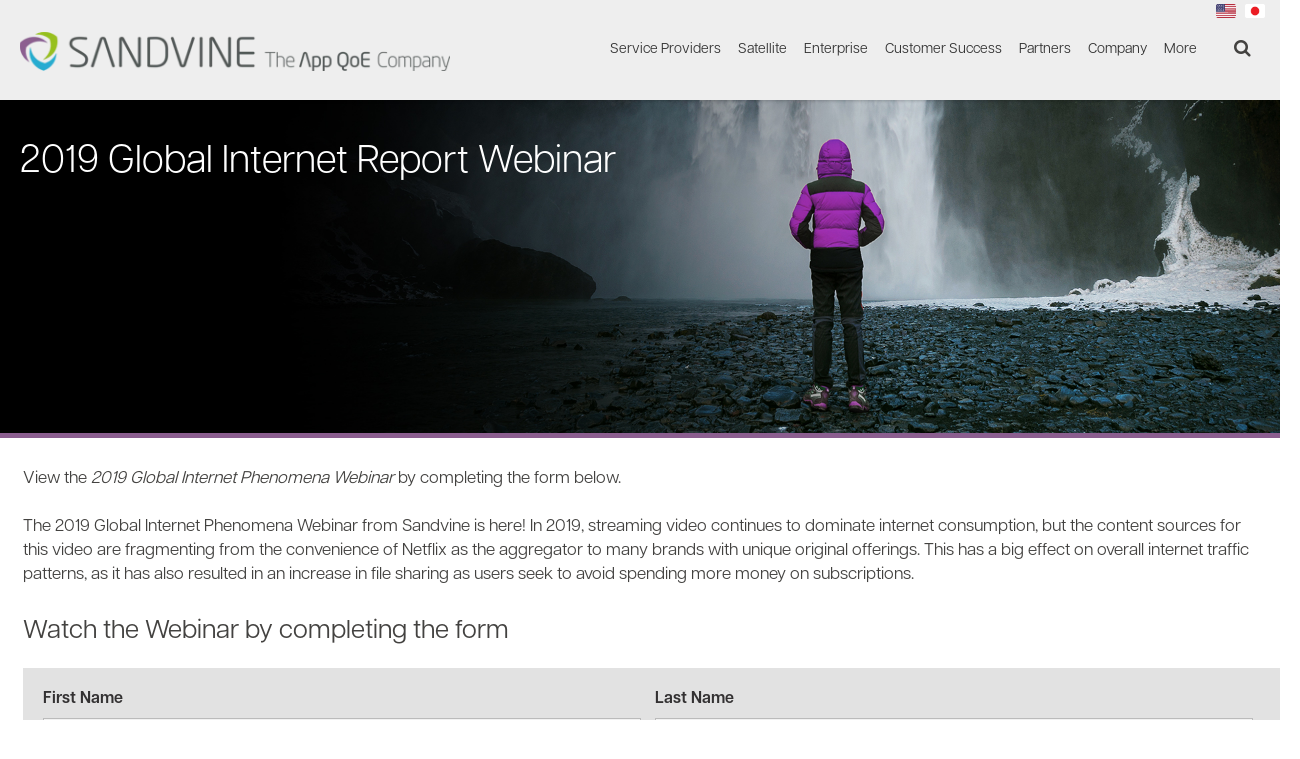

--- FILE ---
content_type: text/html; charset=UTF-8
request_url: https://www.applogicnetworks.com/global-internet-phenomena-webinar-2019
body_size: 8942
content:
<!doctype html><!--[if lt IE 7]> <html class="no-js lt-ie9 lt-ie8 lt-ie7" lang="en" > <![endif]--><!--[if IE 7]>    <html class="no-js lt-ie9 lt-ie8" lang="en" >        <![endif]--><!--[if IE 8]>    <html class="no-js lt-ie9" lang="en" >               <![endif]--><!--[if gt IE 8]><!--><html class="no-js" lang="en"><!--<![endif]--><head>
    <meta charset="utf-8">
    <meta http-equiv="X-UA-Compatible" content="IE=edge,chrome=1">
    <meta name="author" content="AppLogic Networks">
    <meta name="description" content="The 2019 Global Internet Phenomena Report Webinar is here! Fill in your details using the form below to watch the webinar now.

">
    <meta name="generator" content="HubSpot">
    <title>Global Internet Phenomena Report Webinar 2019</title>
    <link rel="shortcut icon" href="https://www.applogicnetworks.com/hubfs/NewCo%20Assets/Logo/favicon.png">
    
<meta name="viewport" content="width=device-width, initial-scale=1">

    <script src="/hs/hsstatic/jquery-libs/static-1.4/jquery/jquery-1.11.2.js"></script>
<script>hsjQuery = window['jQuery'];</script>
    <meta property="og:description" content="The 2019 Global Internet Phenomena Report Webinar is here! Fill in your details using the form below to watch the webinar now.

">
    <meta property="og:title" content="Global Internet Phenomena Report Webinar 2019">
    <meta name="twitter:description" content="The 2019 Global Internet Phenomena Report Webinar is here! Fill in your details using the form below to watch the webinar now.

">
    <meta name="twitter:title" content="Global Internet Phenomena Report Webinar 2019">

    

    
    <style>
a.cta_button{-moz-box-sizing:content-box !important;-webkit-box-sizing:content-box !important;box-sizing:content-box !important;vertical-align:middle}.hs-breadcrumb-menu{list-style-type:none;margin:0px 0px 0px 0px;padding:0px 0px 0px 0px}.hs-breadcrumb-menu-item{float:left;padding:10px 0px 10px 10px}.hs-breadcrumb-menu-divider:before{content:'›';padding-left:10px}.hs-featured-image-link{border:0}.hs-featured-image{float:right;margin:0 0 20px 20px;max-width:50%}@media (max-width: 568px){.hs-featured-image{float:none;margin:0;width:100%;max-width:100%}}.hs-screen-reader-text{clip:rect(1px, 1px, 1px, 1px);height:1px;overflow:hidden;position:absolute !important;width:1px}
</style>

<link rel="stylesheet" href="https://www.applogicnetworks.com/hubfs/hub_generated/module_assets/1/9125201150/1744451783186/module_2019_Search_Button_Module.min.css">
<link rel="stylesheet" href="https://www.applogicnetworks.com/hubfs/hub_generated/module_assets/1/9126034391/1744451784300/module_2019_Mobile_Menu_Module.min.css">
<link rel="stylesheet" href="https://www.applogicnetworks.com/hubfs/hub_generated/module_assets/1/9116032750/1744451780508/module_2019_Site_Search_Input_Module.min.css">
<link rel="stylesheet" href="https://www.applogicnetworks.com/hubfs/hub_generated/module_assets/1/8320958093/1745416338508/module_2019_CTA_Banner.min.css">
<link rel="stylesheet" href="https://www.applogicnetworks.com/hubfs/hub_generated/module_assets/1/8410151792/1744451759283/module_2019_Headline_Module.min.css">
<link rel="stylesheet" href="https://www.applogicnetworks.com/hubfs/hub_generated/module_assets/1/8932913919/1744451769855/module_2019_Form_Module.min.css">
<link rel="stylesheet" href="https://www.applogicnetworks.com/hubfs/hub_generated/module_assets/1/9115973470/1744451779297/module_2019_Back_to_Top_Module.min.css">
    

    
    <link rel="canonical" href="https://www.applogicnetworks.com/global-internet-phenomena-webinar-2019">

<script src="https://consent.trustarc.com/autoblockasset/core.min.js?domain=sandvine.com"></script>
<script src="https://consent.trustarc.com/autoblockoptout?domain=sandvine.com"></script>
<script async src="//consent.trustarc.com/notice?domain=sandvine.com&amp;c=teconsent&amp;js=nj&amp;noticeType=bb&amp;text=true&amp;gtm=1" crossorigin></script>
<style>
  .row-fluid input.gsc-input {
  background-color: rgba(210,209,199,0.2) !important;
  }
  
  .smm-sse-quicklinks {
    padding: 10px 15px;
  }
  
  .gsc-search-button-v2, .gsc-search-button-v2:hover, .gsc-search-button-v2:focus {
    background: #5ca8c5 !important;
    height: 50px !important;
    border-width: 0 !important;
  }
  
  .gsc-search-button-v2 svg {
    height: 30px;
    width: 30px;
  }
</style>
<!--<link rel="stylesheet" href="/hubfs/hosting/assets/dflip/css/dflip.min.css">
<link rel="stylesheet" href="/hubfs/hosting/assets/dflip/css/themify-icons.min.css">-->
<link rel="stylesheet" href="https://cdnjs.cloudflare.com/ajax/libs/font-awesome/4.7.0/css/font-awesome.min.css">
<link rel="stylesheet" href="https://use.typekit.net/bpj4akf.css">
<meta name="google-site-verification" content="Wiu8ItWxLtoGKNu8rrUof-3zisoPIQkcCwUmJc41rxU"> 

<meta property="og:url" content="https://www.applogicnetworks.com/global-internet-phenomena-webinar-2019">
<meta name="twitter:card" content="summary">
<link rel="stylesheet" href="//7052064.fs1.hubspotusercontent-na1.net/hubfs/7052064/hub_generated/template_assets/DEFAULT_ASSET/1767723259071/template_layout.min.css">


<link rel="stylesheet" href="https://www.applogicnetworks.com/hubfs/hub_generated/template_assets/1/8284561318/1744349985325/template_bootstrap.min.css">
<link rel="stylesheet" href="https://www.applogicnetworks.com/hubfs/hub_generated/template_assets/1/8222298814/1744350015919/template_menu_styles.css">
<link rel="stylesheet" href="https://www.applogicnetworks.com/hubfs/hub_generated/template_assets/1/8222824114/1765372554326/template_custom.css">
<link rel="stylesheet" href="https://www.applogicnetworks.com/hubfs/hub_generated/template_assets/1/9362739721/1744350019387/template_resources.min.css">




</head>
<body class="   hs-content-id-12848567777 hs-landing-page hs-page hs-content-path-global-internet-phenomena-webinar-2019 hs-content-name-sandvine-internet-phenomena-report-2019-webinar-lp  " style="">
    <div class="header-container-wrapper">
    <div class="header-container container-fluid">

<div class="row-fluid-wrapper row-depth-1 row-number-1 ">
<div class="row-fluid ">
<div class="span12 widget-span widget-type-global_group " style="" data-widget-type="global_group" data-x="0" data-w="12">
<div class="" data-global-widget-path="generated_global_groups/35180867849.html"><div class="row-fluid-wrapper row-depth-1 row-number-1 ">
<div class="row-fluid ">
<div id="smm-header" class="span12 widget-span widget-type-cell smm-master-header nav-down" style="" data-widget-type="cell" data-x="0" data-w="12">

<div class="row-fluid-wrapper row-depth-1 row-number-2 ">
<div class="row-fluid ">
<div class="span12 widget-span widget-type-cell smm-header-wrapper" style="" data-widget-type="cell" data-x="0" data-w="12">

<div class="row-fluid-wrapper row-depth-1 row-number-3 ">
<div class="row-fluid ">
<div class="span3 widget-span widget-type-cell smm-logo-wrapper smm-left smm-target" style="" data-widget-type="cell" data-x="0" data-w="3">

<div class="row-fluid-wrapper row-depth-1 row-number-4 ">
<div class="row-fluid ">
<div class="span12 widget-span widget-type-cell smm-desktop-wrapper" style="" data-widget-type="cell" data-x="0" data-w="12">

<div class="row-fluid-wrapper row-depth-2 row-number-1 ">
<div class="row-fluid ">
<div class="span12 widget-span widget-type-custom_widget st-struto-logo smm-desktop-menu" style="" data-widget-type="custom_widget" data-x="0" data-w="12">
<div id="hs_cos_wrapper_module_15528971936461490" class="hs_cos_wrapper hs_cos_wrapper_widget hs_cos_wrapper_type_module widget-type-linked_image" style="" data-hs-cos-general-type="widget" data-hs-cos-type="module">
    






  



<span id="hs_cos_wrapper_module_15528971936461490_" class="hs_cos_wrapper hs_cos_wrapper_widget hs_cos_wrapper_type_linked_image" style="" data-hs-cos-general-type="widget" data-hs-cos-type="linked_image"><a href="/" target="_parent" id="hs-link-module_15528971936461490_" style="border-width:0px;border:0px;"><img src="https://www.applogicnetworks.com/hs-fs/hubfs/Sandvine_Redesign_2019/logos/Sandvine%202022%20Wide%20RGB%20100px.png?width=450&amp;height=41&amp;name=Sandvine%202022%20Wide%20RGB%20100px.png" class="hs-image-widget " width="450" height="41" style="max-width: 100%; height: auto;" alt="Sandvine 2022 Wide RGB 100px" title="Sandvine 2022 Wide RGB 100px" srcset="https://www.applogicnetworks.com/hs-fs/hubfs/Sandvine_Redesign_2019/logos/Sandvine%202022%20Wide%20RGB%20100px.png?width=225&amp;height=21&amp;name=Sandvine%202022%20Wide%20RGB%20100px.png 225w, https://www.applogicnetworks.com/hs-fs/hubfs/Sandvine_Redesign_2019/logos/Sandvine%202022%20Wide%20RGB%20100px.png?width=450&amp;height=41&amp;name=Sandvine%202022%20Wide%20RGB%20100px.png 450w, https://www.applogicnetworks.com/hs-fs/hubfs/Sandvine_Redesign_2019/logos/Sandvine%202022%20Wide%20RGB%20100px.png?width=675&amp;height=62&amp;name=Sandvine%202022%20Wide%20RGB%20100px.png 675w, https://www.applogicnetworks.com/hs-fs/hubfs/Sandvine_Redesign_2019/logos/Sandvine%202022%20Wide%20RGB%20100px.png?width=900&amp;height=82&amp;name=Sandvine%202022%20Wide%20RGB%20100px.png 900w, https://www.applogicnetworks.com/hs-fs/hubfs/Sandvine_Redesign_2019/logos/Sandvine%202022%20Wide%20RGB%20100px.png?width=1125&amp;height=103&amp;name=Sandvine%202022%20Wide%20RGB%20100px.png 1125w, https://www.applogicnetworks.com/hs-fs/hubfs/Sandvine_Redesign_2019/logos/Sandvine%202022%20Wide%20RGB%20100px.png?width=1350&amp;height=123&amp;name=Sandvine%202022%20Wide%20RGB%20100px.png 1350w" sizes="(max-width: 450px) 100vw, 450px"></a></span></div>

</div><!--end widget-span -->
</div><!--end row-->
</div><!--end row-wrapper -->

</div><!--end widget-span -->
</div><!--end row-->
</div><!--end row-wrapper -->

<div class="row-fluid-wrapper row-depth-1 row-number-1 ">
<div class="row-fluid ">
<div class="span12 widget-span widget-type-cell smm-mobile-wrapper" style="height: 0px;" data-widget-type="cell" data-x="0" data-w="12">

<div class="row-fluid-wrapper row-depth-2 row-number-1 ">
<div class="row-fluid ">
<div class="span12 widget-span widget-type-custom_widget st-struto-logo smm-mobile-menu" style="" data-widget-type="custom_widget" data-x="0" data-w="12">
<div id="hs_cos_wrapper_module_16565697790841701" class="hs_cos_wrapper hs_cos_wrapper_widget hs_cos_wrapper_type_module widget-type-linked_image" style="" data-hs-cos-general-type="widget" data-hs-cos-type="module">
    






  



<span id="hs_cos_wrapper_module_16565697790841701_" class="hs_cos_wrapper hs_cos_wrapper_widget hs_cos_wrapper_type_linked_image" style="" data-hs-cos-general-type="widget" data-hs-cos-type="linked_image"><a href="/" target="_parent" id="hs-link-module_16565697790841701_" style="border-width:0px;border:0px;"><img src="https://www.applogicnetworks.com/hs-fs/hubfs/Sandvine_Redesign_2019/logos/Sandvine%202022%20Stack%20RGB.png?width=220&amp;height=79&amp;name=Sandvine%202022%20Stack%20RGB.png" class="hs-image-widget " width="220" height="79" style="max-width: 100%; height: auto;" alt="Sandvine 2022 Stack RGB" title="Sandvine 2022 Stack RGB" srcset="https://www.applogicnetworks.com/hs-fs/hubfs/Sandvine_Redesign_2019/logos/Sandvine%202022%20Stack%20RGB.png?width=110&amp;height=40&amp;name=Sandvine%202022%20Stack%20RGB.png 110w, https://www.applogicnetworks.com/hs-fs/hubfs/Sandvine_Redesign_2019/logos/Sandvine%202022%20Stack%20RGB.png?width=220&amp;height=79&amp;name=Sandvine%202022%20Stack%20RGB.png 220w, https://www.applogicnetworks.com/hs-fs/hubfs/Sandvine_Redesign_2019/logos/Sandvine%202022%20Stack%20RGB.png?width=330&amp;height=119&amp;name=Sandvine%202022%20Stack%20RGB.png 330w, https://www.applogicnetworks.com/hs-fs/hubfs/Sandvine_Redesign_2019/logos/Sandvine%202022%20Stack%20RGB.png?width=440&amp;height=158&amp;name=Sandvine%202022%20Stack%20RGB.png 440w, https://www.applogicnetworks.com/hs-fs/hubfs/Sandvine_Redesign_2019/logos/Sandvine%202022%20Stack%20RGB.png?width=550&amp;height=198&amp;name=Sandvine%202022%20Stack%20RGB.png 550w, https://www.applogicnetworks.com/hs-fs/hubfs/Sandvine_Redesign_2019/logos/Sandvine%202022%20Stack%20RGB.png?width=660&amp;height=237&amp;name=Sandvine%202022%20Stack%20RGB.png 660w" sizes="(max-width: 220px) 100vw, 220px"></a></span></div>

</div><!--end widget-span -->
</div><!--end row-->
</div><!--end row-wrapper -->

</div><!--end widget-span -->
</div><!--end row-->
</div><!--end row-wrapper -->

</div><!--end widget-span -->
<div class="span9 widget-span widget-type-cell smm-menu-wrapper smm-right smm-target" style="" data-widget-type="cell" data-x="3" data-w="9">

<div class="row-fluid-wrapper row-depth-1 row-number-1 ">
<div class="row-fluid ">
<div class="span12 widget-span widget-type-cell smm-desktop-wrapper" style="" data-widget-type="cell" data-x="0" data-w="12">

<div class="row-fluid-wrapper row-depth-2 row-number-1 ">
<div class="row-fluid ">
<div class="span6 widget-span widget-type-custom_widget custom-menu-primary smm-desktop-menu" style="" data-widget-type="custom_widget" data-x="0" data-w="6">
<div id="hs_cos_wrapper_module_15528975259633389" class="hs_cos_wrapper hs_cos_wrapper_widget hs_cos_wrapper_type_module widget-type-menu" style="" data-hs-cos-general-type="widget" data-hs-cos-type="module">
<span id="hs_cos_wrapper_module_15528975259633389_" class="hs_cos_wrapper hs_cos_wrapper_widget hs_cos_wrapper_type_menu" style="" data-hs-cos-general-type="widget" data-hs-cos-type="menu"><div id="hs_menu_wrapper_module_15528975259633389_" class="hs-menu-wrapper active-branch flyouts hs-menu-flow-horizontal" role="navigation" data-sitemap-name="default" data-menu-id="35180847257" aria-label="Navigation Menu">
 <ul role="menu">
  <li class="hs-menu-item hs-menu-depth-1 hs-item-has-children" role="none"><a href="javascript:;" aria-haspopup="true" aria-expanded="false" role="menuitem">Service Providers</a>
   <ul role="menu" class="hs-menu-children-wrapper">
    <li class="hs-menu-item hs-menu-depth-2" role="none"><a href="/service-providers/overview" role="menuitem">Overview</a></li>
    <li class="hs-menu-item hs-menu-depth-2" role="none"><a href="/service-providers/small-telco" role="menuitem">Small Telcos</a></li>
    <li class="hs-menu-item hs-menu-depth-2 hs-item-has-children" role="none"><a href="javascript:;" role="menuitem">Solutions</a>
     <ul role="menu" class="hs-menu-children-wrapper">
      <li class="hs-menu-item hs-menu-depth-3" role="none"><a href="/use-cases" role="menuitem">Use Cases</a></li>
      <li class="hs-menu-item hs-menu-depth-3" role="none"><a href="https://www.applogicnetworks.com/installation-engine" role="menuitem">Sandvine Installation Engine</a></li>
      <li class="hs-menu-item hs-menu-depth-3" role="none"><a href="/insights-workflows" role="menuitem">Insights Workflows</a></li>
      <li class="hs-menu-item hs-menu-depth-3" role="none"><a href="/service-providers/5g" role="menuitem">5G</a></li>
      <li class="hs-menu-item hs-menu-depth-3" role="none"><a href="/service-providers/mobile-operators" role="menuitem">Mobile</a></li>
      <li class="hs-menu-item hs-menu-depth-3" role="none"><a href="/service-providers/fixed-operators" role="menuitem">Fixed</a></li>
      <li class="hs-menu-item hs-menu-depth-3" role="none"><a href="/service-providers/cable-operators" role="menuitem">Cable</a></li>
      <li class="hs-menu-item hs-menu-depth-3" role="none"><a href="/service-providers/satellite-operators" role="menuitem">Satellite</a></li>
      <li class="hs-menu-item hs-menu-depth-3" role="none"><a href="/service-providers/interconnect-hub" role="menuitem">Interconnect and Hub</a></li>
      <li class="hs-menu-item hs-menu-depth-3" role="none"><a href="/service-providers/cloud-portfolio" role="menuitem">Cloud</a></li>
     </ul></li>
    <li class="hs-menu-item hs-menu-depth-2 hs-item-has-children" role="none"><a href="javascript:;" role="menuitem">Products</a>
     <ul role="menu" class="hs-menu-children-wrapper">
      <li class="hs-menu-item hs-menu-depth-3" role="none"><a href="/products/app-identifier" role="menuitem">App Identifier</a></li>
      <li class="hs-menu-item hs-menu-depth-3" role="none"><a href="/products/applogic" role="menuitem">AppLogic</a></li>
      <li class="hs-menu-item hs-menu-depth-3" role="none"><a href="https://www.applogicnetworks.com/app-qoe-scoring" role="menuitem">App QoE Scoring</a></li>
      <li class="hs-menu-item hs-menu-depth-3" role="none"><a href="/products/ani-portal" role="menuitem">ANI Portal</a></li>
      <li class="hs-menu-item hs-menu-depth-3" role="none"><a href="/service-providers/nwdaf" role="menuitem">5G Service Intelligence Engine</a></li>
      <li class="hs-menu-item hs-menu-depth-3" role="none"><a href="/products/analytics" role="menuitem">Analytics</a></li>
      <li class="hs-menu-item hs-menu-depth-3" role="none"><a href="/products/data-plane" role="menuitem">Data Plane</a></li>
      <li class="hs-menu-item hs-menu-depth-3" role="none"><a href="/products/control-plane" role="menuitem">Control Plane</a></li>
      <li class="hs-menu-item hs-menu-depth-3" role="none"><a href="/products/platforms" role="menuitem">Platforms</a></li>
     </ul></li>
   </ul></li>
  <li class="hs-menu-item hs-menu-depth-1" role="none"><a href="/service-providers/satellite-operators" role="menuitem">Satellite</a></li>
  <li class="hs-menu-item hs-menu-depth-1 hs-item-has-children" role="none"><a href="javascript:;" aria-haspopup="true" aria-expanded="false" role="menuitem">Enterprise</a>
   <ul role="menu" class="hs-menu-children-wrapper">
    <li class="hs-menu-item hs-menu-depth-2" role="none"><a href="/enterprise/overview" role="menuitem">Overview</a></li>
    <li class="hs-menu-item hs-menu-depth-2" role="none"><a href="/enterprise/solutions" role="menuitem">Enterprise Solutions</a></li>
    <li class="hs-menu-item hs-menu-depth-2" role="none"><a href="/enterprise/packages" role="menuitem">Enterprise Packages</a></li>
    <li class="hs-menu-item hs-menu-depth-2" role="none"><a href="/enterprise/use-cases" role="menuitem">Enterprise Use Cases</a></li>
   </ul></li>
  <li class="hs-menu-item hs-menu-depth-1 hs-item-has-children" role="none"><a href="javascript:;" aria-haspopup="true" aria-expanded="false" role="menuitem">Customer Success</a>
   <ul role="menu" class="hs-menu-children-wrapper">
    <li class="hs-menu-item hs-menu-depth-2" role="none"><a href="/services/customer-support" role="menuitem">About Customer Support</a></li>
    <li class="hs-menu-item hs-menu-depth-2" role="none"><a href="/services/training" role="menuitem">Education &amp; Training</a></li>
    <li class="hs-menu-item hs-menu-depth-2" role="none"><a href="https://files.support.sandvine.com/" role="menuitem" target="_blank" rel="noopener">Downloads</a></li>
   </ul></li>
  <li class="hs-menu-item hs-menu-depth-1 hs-item-has-children" role="none"><a href="javascript:;" aria-haspopup="true" aria-expanded="false" role="menuitem">Partners</a>
   <ul role="menu" class="hs-menu-children-wrapper">
    <li class="hs-menu-item hs-menu-depth-2" role="none"><a href="/partners" role="menuitem">Go To Market Partner Program</a></li>
    <li class="hs-menu-item hs-menu-depth-2" role="none"><a href="https://community.sandvine.com/" role="menuitem" target="_blank" rel="noopener">Partner Portal</a></li>
   </ul></li>
  <li class="hs-menu-item hs-menu-depth-1 hs-item-has-children" role="none"><a href="javascript:;" aria-haspopup="true" aria-expanded="false" role="menuitem">Company</a>
   <ul role="menu" class="hs-menu-children-wrapper">
    <li class="hs-menu-item hs-menu-depth-2" role="none"><a href="/company" role="menuitem">About Sandvine</a></li>
    <li class="hs-menu-item hs-menu-depth-2" role="none"><a href="/company/execs" role="menuitem">Executive Team</a></li>
    <li class="hs-menu-item hs-menu-depth-2" role="none"><a href="/company/corporate-responsibility" role="menuitem">Corporate Responsibility</a></li>
    <li class="hs-menu-item hs-menu-depth-2" role="none"><a href="/company/careers" role="menuitem">Careers</a></li>
    <li class="hs-menu-item hs-menu-depth-2" role="none"><a href="/company/contact" role="menuitem">Contact Us</a></li>
    <li class="hs-menu-item hs-menu-depth-2" role="none"><a href="/company/press-contact" role="menuitem">Press and Media Enquiries</a></li>
   </ul></li>
  <li class="hs-menu-item hs-menu-depth-1 hs-item-has-children" role="none"><a href="/resources" aria-haspopup="true" aria-expanded="false" role="menuitem">Resources</a>
   <ul role="menu" class="hs-menu-children-wrapper">
    <li class="hs-menu-item hs-menu-depth-2" role="none"><a href="https://www.sandvine.com/videos" role="menuitem">Videos and Webinars</a></li>
    <li class="hs-menu-item hs-menu-depth-2" role="none"><a href="/resources?filter=.phenomena" role="menuitem">Internet Phenomena</a></li>
    <li class="hs-menu-item hs-menu-depth-2" role="none"><a href="/resources?filter=.usecases" role="menuitem">Use Cases</a></li>
    <li class="hs-menu-item hs-menu-depth-2" role="none"><a href="/resources?filter=.whitepapers" role="menuitem">Whitepapers</a></li>
    <li class="hs-menu-item hs-menu-depth-2" role="none"><a href="/resources?filter=.datasheets" role="menuitem">Datasheets</a></li>
    <li class="hs-menu-item hs-menu-depth-2" role="none"><a href="/resources?filter=.techbriefs" role="menuitem">Technology Briefs</a></li>
    <li class="hs-menu-item hs-menu-depth-2" role="none"><a href="/resources?filter=.casestudies" role="menuitem">Case Studies</a></li>
    <li class="hs-menu-item hs-menu-depth-2" role="none"><a href="/blog" role="menuitem">Blogs</a></li>
   </ul></li>
  <li class="hs-menu-item hs-menu-depth-1 hs-item-has-children" role="none"><a href="javascript:;" aria-haspopup="true" aria-expanded="false" role="menuitem">News &amp; Events</a>
   <ul role="menu" class="hs-menu-children-wrapper">
    <li class="hs-menu-item hs-menu-depth-2" role="none"><a href="/blog" role="menuitem">Blog</a></li>
    <li class="hs-menu-item hs-menu-depth-2" role="none"><a href="/press-releases" role="menuitem">Press Releases</a></li>
    <li class="hs-menu-item hs-menu-depth-2" role="none"><a href="/phenomena" role="menuitem">Global Internet Phenomena</a></li>
    <li class="hs-menu-item hs-menu-depth-2" role="none"><a href="/events" role="menuitem">Events</a></li>
    <li class="hs-menu-item hs-menu-depth-2" role="none"><a href="/blog-subscribe" role="menuitem">Subscribe</a></li>
   </ul></li>
  <li class="hs-menu-item hs-menu-depth-1 hs-item-has-children" role="none"><a href="javascript:;" aria-haspopup="true" aria-expanded="false" role="menuitem">More</a>
   <ul role="menu" class="hs-menu-children-wrapper">
    <li class="hs-menu-item hs-menu-depth-2" role="none"><a href="javascript:;" role="menuitem">Fall Back</a></li>
   </ul></li>
 </ul>
</div></span></div>

</div><!--end widget-span -->
<div class="span6 widget-span widget-type-custom_widget " style="" data-widget-type="custom_widget" data-x="6" data-w="6">
<div id="hs_cos_wrapper_module_15561856626726308" class="hs_cos_wrapper hs_cos_wrapper_widget hs_cos_wrapper_type_module" style="" data-hs-cos-general-type="widget" data-hs-cos-type="module">

<span class="search-span" id="press"><div class="fa fa-search ic-white"></div></span>
<div class="lang-icon">
    <a href="https://www.sandvine.com"><img alt="US Flag Icon" style="width: 20px; margin-right: 5px;" src="https://www.applogicnetworks.com/hubfs/Sandvine_Redesign_2019/Icons/us-flag.png"></a>
    <a href="https://japan.sandvine.com"><img alt="Japanese Flag Icon" style="width: 20px;" src="https://www.applogicnetworks.com/hubfs/Sandvine_Redesign_2019/Icons/japan-flag.png"></a>
</div></div>

</div><!--end widget-span -->
</div><!--end row-->
</div><!--end row-wrapper -->

</div><!--end widget-span -->
</div><!--end row-->
</div><!--end row-wrapper -->

<div class="row-fluid-wrapper row-depth-1 row-number-1 ">
<div class="row-fluid ">
<div class="span12 widget-span widget-type-cell smm-mobile-wrapper" style="height: 0px;" data-widget-type="cell" data-x="0" data-w="12">

<div class="row-fluid-wrapper row-depth-2 row-number-1 ">
<div class="row-fluid ">
<div class="span6 widget-span widget-type-custom_widget custom-menu-primary smm-mobile-menu" style="" data-widget-type="custom_widget" data-x="0" data-w="6">
<div id="hs_cos_wrapper_module_15561891473356657" class="hs_cos_wrapper hs_cos_wrapper_widget hs_cos_wrapper_type_module widget-type-menu" style="" data-hs-cos-general-type="widget" data-hs-cos-type="module">
<span id="hs_cos_wrapper_module_15561891473356657_" class="hs_cos_wrapper hs_cos_wrapper_widget hs_cos_wrapper_type_menu" style="" data-hs-cos-general-type="widget" data-hs-cos-type="menu"><div id="hs_menu_wrapper_module_15561891473356657_" class="hs-menu-wrapper active-branch flyouts hs-menu-flow-horizontal" role="navigation" data-sitemap-name="default" data-menu-id="35180847257" aria-label="Navigation Menu">
 <ul role="menu">
  <li class="hs-menu-item hs-menu-depth-1 hs-item-has-children" role="none"><a href="javascript:;" aria-haspopup="true" aria-expanded="false" role="menuitem">Service Providers</a>
   <ul role="menu" class="hs-menu-children-wrapper">
    <li class="hs-menu-item hs-menu-depth-2" role="none"><a href="/service-providers/overview" role="menuitem">Overview</a></li>
    <li class="hs-menu-item hs-menu-depth-2" role="none"><a href="/service-providers/small-telco" role="menuitem">Small Telcos</a></li>
    <li class="hs-menu-item hs-menu-depth-2 hs-item-has-children" role="none"><a href="javascript:;" role="menuitem">Solutions</a>
     <ul role="menu" class="hs-menu-children-wrapper">
      <li class="hs-menu-item hs-menu-depth-3" role="none"><a href="/use-cases" role="menuitem">Use Cases</a></li>
      <li class="hs-menu-item hs-menu-depth-3" role="none"><a href="https://www.applogicnetworks.com/installation-engine" role="menuitem">Sandvine Installation Engine</a></li>
      <li class="hs-menu-item hs-menu-depth-3" role="none"><a href="/insights-workflows" role="menuitem">Insights Workflows</a></li>
      <li class="hs-menu-item hs-menu-depth-3" role="none"><a href="/service-providers/5g" role="menuitem">5G</a></li>
      <li class="hs-menu-item hs-menu-depth-3" role="none"><a href="/service-providers/mobile-operators" role="menuitem">Mobile</a></li>
      <li class="hs-menu-item hs-menu-depth-3" role="none"><a href="/service-providers/fixed-operators" role="menuitem">Fixed</a></li>
      <li class="hs-menu-item hs-menu-depth-3" role="none"><a href="/service-providers/cable-operators" role="menuitem">Cable</a></li>
      <li class="hs-menu-item hs-menu-depth-3" role="none"><a href="/service-providers/satellite-operators" role="menuitem">Satellite</a></li>
      <li class="hs-menu-item hs-menu-depth-3" role="none"><a href="/service-providers/interconnect-hub" role="menuitem">Interconnect and Hub</a></li>
      <li class="hs-menu-item hs-menu-depth-3" role="none"><a href="/service-providers/cloud-portfolio" role="menuitem">Cloud</a></li>
     </ul></li>
    <li class="hs-menu-item hs-menu-depth-2 hs-item-has-children" role="none"><a href="javascript:;" role="menuitem">Products</a>
     <ul role="menu" class="hs-menu-children-wrapper">
      <li class="hs-menu-item hs-menu-depth-3" role="none"><a href="/products/app-identifier" role="menuitem">App Identifier</a></li>
      <li class="hs-menu-item hs-menu-depth-3" role="none"><a href="/products/applogic" role="menuitem">AppLogic</a></li>
      <li class="hs-menu-item hs-menu-depth-3" role="none"><a href="https://www.applogicnetworks.com/app-qoe-scoring" role="menuitem">App QoE Scoring</a></li>
      <li class="hs-menu-item hs-menu-depth-3" role="none"><a href="/products/ani-portal" role="menuitem">ANI Portal</a></li>
      <li class="hs-menu-item hs-menu-depth-3" role="none"><a href="/service-providers/nwdaf" role="menuitem">5G Service Intelligence Engine</a></li>
      <li class="hs-menu-item hs-menu-depth-3" role="none"><a href="/products/analytics" role="menuitem">Analytics</a></li>
      <li class="hs-menu-item hs-menu-depth-3" role="none"><a href="/products/data-plane" role="menuitem">Data Plane</a></li>
      <li class="hs-menu-item hs-menu-depth-3" role="none"><a href="/products/control-plane" role="menuitem">Control Plane</a></li>
      <li class="hs-menu-item hs-menu-depth-3" role="none"><a href="/products/platforms" role="menuitem">Platforms</a></li>
     </ul></li>
   </ul></li>
  <li class="hs-menu-item hs-menu-depth-1" role="none"><a href="/service-providers/satellite-operators" role="menuitem">Satellite</a></li>
  <li class="hs-menu-item hs-menu-depth-1 hs-item-has-children" role="none"><a href="javascript:;" aria-haspopup="true" aria-expanded="false" role="menuitem">Enterprise</a>
   <ul role="menu" class="hs-menu-children-wrapper">
    <li class="hs-menu-item hs-menu-depth-2" role="none"><a href="/enterprise/overview" role="menuitem">Overview</a></li>
    <li class="hs-menu-item hs-menu-depth-2" role="none"><a href="/enterprise/solutions" role="menuitem">Enterprise Solutions</a></li>
    <li class="hs-menu-item hs-menu-depth-2" role="none"><a href="/enterprise/packages" role="menuitem">Enterprise Packages</a></li>
    <li class="hs-menu-item hs-menu-depth-2" role="none"><a href="/enterprise/use-cases" role="menuitem">Enterprise Use Cases</a></li>
   </ul></li>
  <li class="hs-menu-item hs-menu-depth-1 hs-item-has-children" role="none"><a href="javascript:;" aria-haspopup="true" aria-expanded="false" role="menuitem">Customer Success</a>
   <ul role="menu" class="hs-menu-children-wrapper">
    <li class="hs-menu-item hs-menu-depth-2" role="none"><a href="/services/customer-support" role="menuitem">About Customer Support</a></li>
    <li class="hs-menu-item hs-menu-depth-2" role="none"><a href="/services/training" role="menuitem">Education &amp; Training</a></li>
    <li class="hs-menu-item hs-menu-depth-2" role="none"><a href="https://files.support.sandvine.com/" role="menuitem" target="_blank" rel="noopener">Downloads</a></li>
   </ul></li>
  <li class="hs-menu-item hs-menu-depth-1 hs-item-has-children" role="none"><a href="javascript:;" aria-haspopup="true" aria-expanded="false" role="menuitem">Partners</a>
   <ul role="menu" class="hs-menu-children-wrapper">
    <li class="hs-menu-item hs-menu-depth-2" role="none"><a href="/partners" role="menuitem">Go To Market Partner Program</a></li>
    <li class="hs-menu-item hs-menu-depth-2" role="none"><a href="https://community.sandvine.com/" role="menuitem" target="_blank" rel="noopener">Partner Portal</a></li>
   </ul></li>
  <li class="hs-menu-item hs-menu-depth-1 hs-item-has-children" role="none"><a href="javascript:;" aria-haspopup="true" aria-expanded="false" role="menuitem">Company</a>
   <ul role="menu" class="hs-menu-children-wrapper">
    <li class="hs-menu-item hs-menu-depth-2" role="none"><a href="/company" role="menuitem">About Sandvine</a></li>
    <li class="hs-menu-item hs-menu-depth-2" role="none"><a href="/company/execs" role="menuitem">Executive Team</a></li>
    <li class="hs-menu-item hs-menu-depth-2" role="none"><a href="/company/corporate-responsibility" role="menuitem">Corporate Responsibility</a></li>
    <li class="hs-menu-item hs-menu-depth-2" role="none"><a href="/company/careers" role="menuitem">Careers</a></li>
    <li class="hs-menu-item hs-menu-depth-2" role="none"><a href="/company/contact" role="menuitem">Contact Us</a></li>
    <li class="hs-menu-item hs-menu-depth-2" role="none"><a href="/company/press-contact" role="menuitem">Press and Media Enquiries</a></li>
   </ul></li>
  <li class="hs-menu-item hs-menu-depth-1 hs-item-has-children" role="none"><a href="/resources" aria-haspopup="true" aria-expanded="false" role="menuitem">Resources</a>
   <ul role="menu" class="hs-menu-children-wrapper">
    <li class="hs-menu-item hs-menu-depth-2" role="none"><a href="https://www.sandvine.com/videos" role="menuitem">Videos and Webinars</a></li>
    <li class="hs-menu-item hs-menu-depth-2" role="none"><a href="/resources?filter=.phenomena" role="menuitem">Internet Phenomena</a></li>
    <li class="hs-menu-item hs-menu-depth-2" role="none"><a href="/resources?filter=.usecases" role="menuitem">Use Cases</a></li>
    <li class="hs-menu-item hs-menu-depth-2" role="none"><a href="/resources?filter=.whitepapers" role="menuitem">Whitepapers</a></li>
    <li class="hs-menu-item hs-menu-depth-2" role="none"><a href="/resources?filter=.datasheets" role="menuitem">Datasheets</a></li>
    <li class="hs-menu-item hs-menu-depth-2" role="none"><a href="/resources?filter=.techbriefs" role="menuitem">Technology Briefs</a></li>
    <li class="hs-menu-item hs-menu-depth-2" role="none"><a href="/resources?filter=.casestudies" role="menuitem">Case Studies</a></li>
    <li class="hs-menu-item hs-menu-depth-2" role="none"><a href="/blog" role="menuitem">Blogs</a></li>
   </ul></li>
  <li class="hs-menu-item hs-menu-depth-1 hs-item-has-children" role="none"><a href="javascript:;" aria-haspopup="true" aria-expanded="false" role="menuitem">News &amp; Events</a>
   <ul role="menu" class="hs-menu-children-wrapper">
    <li class="hs-menu-item hs-menu-depth-2" role="none"><a href="/blog" role="menuitem">Blog</a></li>
    <li class="hs-menu-item hs-menu-depth-2" role="none"><a href="/press-releases" role="menuitem">Press Releases</a></li>
    <li class="hs-menu-item hs-menu-depth-2" role="none"><a href="/phenomena" role="menuitem">Global Internet Phenomena</a></li>
    <li class="hs-menu-item hs-menu-depth-2" role="none"><a href="/events" role="menuitem">Events</a></li>
    <li class="hs-menu-item hs-menu-depth-2" role="none"><a href="/blog-subscribe" role="menuitem">Subscribe</a></li>
   </ul></li>
  <li class="hs-menu-item hs-menu-depth-1 hs-item-has-children" role="none"><a href="javascript:;" aria-haspopup="true" aria-expanded="false" role="menuitem">More</a>
   <ul role="menu" class="hs-menu-children-wrapper">
    <li class="hs-menu-item hs-menu-depth-2" role="none"><a href="javascript:;" role="menuitem">Fall Back</a></li>
   </ul></li>
 </ul>
</div></span></div>

</div><!--end widget-span -->
<div class="span6 widget-span widget-type-custom_widget " style="display: none;" data-widget-type="custom_widget" data-x="6" data-w="6">
<div id="hs_cos_wrapper_module_1552899143185395" class="hs_cos_wrapper hs_cos_wrapper_widget hs_cos_wrapper_type_module" style="" data-hs-cos-general-type="widget" data-hs-cos-type="module"></div>

</div><!--end widget-span -->
</div><!--end row-->
</div><!--end row-wrapper -->

</div><!--end widget-span -->
</div><!--end row-->
</div><!--end row-wrapper -->

</div><!--end widget-span -->
</div><!--end row-->
</div><!--end row-wrapper -->

<div class="row-fluid-wrapper row-depth-1 row-number-1 ">
<div class="row-fluid ">
<div class="span12 widget-span widget-type-cell smm-sse-search" style="display: none;" data-widget-type="cell" data-x="0" data-w="12">

<div class="row-fluid-wrapper row-depth-1 row-number-2 ">
<div class="row-fluid ">
<div class="span12 widget-span widget-type-custom_widget smm-sse-search-box" style="" data-widget-type="custom_widget" data-x="0" data-w="12">
<div id="hs_cos_wrapper_module_1552899232405543" class="hs_cos_wrapper hs_cos_wrapper_widget hs_cos_wrapper_type_module" style="" data-hs-cos-general-type="widget" data-hs-cos-type="module"></div>

</div><!--end widget-span -->
</div><!--end row-->
</div><!--end row-wrapper -->

</div><!--end widget-span -->
</div><!--end row-->
</div><!--end row-wrapper -->

</div><!--end widget-span -->
</div><!--end row-->
</div><!--end row-wrapper -->

<div class="row-fluid-wrapper row-depth-1 row-number-3 ">
<div class="row-fluid ">
<div class="span12 widget-span widget-type-custom_widget " style="height: 0px;" data-widget-type="custom_widget" data-x="0" data-w="12">
<div id="hs_cos_wrapper_module_15561847039106179" class="hs_cos_wrapper hs_cos_wrapper_widget hs_cos_wrapper_type_module" style="" data-hs-cos-general-type="widget" data-hs-cos-type="module">

<div class="hs-search-field__inpage" id="searchActive"> 
    <div class="hs-search-field__bar"> 
      <form action="/search-results">
        
        
          <label class="search-label" for="term">Search:</label>
        
        <input style="padding-left: 65px;" type="text" class="hs-search-field__input" name="term" id="term" autocomplete="off" aria-label="Search" placeholder="">

        
        
      </form>
    </div>
    <ul class="hs-search-field__suggestions__inpage"></ul>
</div></div>

</div><!--end widget-span -->
</div><!--end row-->
</div><!--end row-wrapper -->

<div class="row-fluid-wrapper row-depth-1 row-number-4 ">
<div class="row-fluid ">
<div class="span12 widget-span widget-type-custom_widget preloader-css" style="display: none;" data-widget-type="custom_widget" data-x="0" data-w="12">
<div id="hs_cos_wrapper_module_15561738346524674" class="hs_cos_wrapper hs_cos_wrapper_widget hs_cos_wrapper_type_module" style="" data-hs-cos-general-type="widget" data-hs-cos-type="module"></div>

</div><!--end widget-span -->
</div><!--end row-->
</div><!--end row-wrapper -->

</div><!--end widget-span -->
</div><!--end row-->
</div><!--end row-wrapper -->
</div>
</div><!--end widget-span -->
</div><!--end row-->
</div><!--end row-wrapper -->

    </div><!--end header -->
</div><!--end header wrapper -->

<div class="body-container-wrapper">
    <div class="body-container container-fluid">

<div class="row-fluid-wrapper row-depth-1 row-number-1 ">
<div class="row-fluid ">
<div class="span12 widget-span widget-type-custom_widget " style="" data-widget-type="custom_widget" data-x="0" data-w="12">
<div id="hs_cos_wrapper_module_155438484546116254" class="hs_cos_wrapper hs_cos_wrapper_widget hs_cos_wrapper_type_module" style="" data-hs-cos-general-type="widget" data-hs-cos-type="module">
<div id="cta-banner-module_155438484546116254" class="cta-banner-container translate" style="visibility:hidden;">
  <div class="cta-banner-inner">
    <div class="banner-item">
      <img class="d-block w-100" src="https://www.applogicnetworks.com/hubfs/Sandvine_Redesign_2019/CTA%20Banners/Landing%20Page%20Banners/2019_Phenomena_report_Banner.jpg" alt="2019 Phenomena Report Banner" id="Download the 2018 Internet Phenomena Report">
      <div class="cta-caption">
        <h1 class="cta-heading" style="color:#ffffff; opacity:100;">2019 Global Internet Report Webinar</h1>
        
        <div class="cta-text" style="color:#ffffff;opacity:100;"></div>
        <p style="white-space: nowrap" class="cta-button">
          
        </p>
      </div>
    </div>
  </div>
</div>

<div class="cta-border translate-slow" style="width: 100%; height: 5px; background-color: #8B5E8F;visibility:hidden;"></div>

</div>

</div><!--end widget-span -->
</div><!--end row-->
</div><!--end row-wrapper -->

<div class="row-fluid-wrapper row-depth-1 row-number-2 ">
<div class="row-fluid ">
<div class="span12 widget-span widget-type-cell main-container" style="" data-widget-type="cell" data-x="0" data-w="12">

<div class="row-fluid-wrapper row-depth-1 row-number-3 ">
<div class="row-fluid ">
<div class="span12 widget-span widget-type-widget_container " style="" data-widget-type="widget_container" data-x="0" data-w="12">
<span id="hs_cos_wrapper_module_155445467444720373" class="hs_cos_wrapper hs_cos_wrapper_widget_container hs_cos_wrapper_type_widget_container" style="" data-hs-cos-general-type="widget_container" data-hs-cos-type="widget_container"><div id="hs_cos_wrapper_widget_9955632282" class="hs_cos_wrapper hs_cos_wrapper_widget hs_cos_wrapper_type_module" style="" data-hs-cos-general-type="widget" data-hs-cos-type="module">





<div class="py-4 bg-white headline1 translate ">
  <div class="head-container container">
    <div class="row">
      <div class="col-md-12" id="">
        
        <p></p><p><span>View the&nbsp;<em>2019 Global Internet Phenomena Webinar&nbsp;</em>by completing the form below.&nbsp;<br><br></span><span>The 2019 Global Internet Phenomena Webinar from Sandvine is here! In 2019, streaming video continues to dominate internet consumption, but the content sources for this video are fragmenting from the convenience of Netflix as the aggregator to many brands with unique original offerings. This has a big effect on overall internet traffic patterns, as it has also resulted in an increase in file sharing as users seek to avoid spending more money on subscriptions.</span></p><p></p>
      </div>
    </div>
  </div>
</div>

</div>
<div id="hs_cos_wrapper_widget_1558950423706" class="hs_cos_wrapper hs_cos_wrapper_widget hs_cos_wrapper_type_module" style="" data-hs-cos-general-type="widget" data-hs-cos-type="module">
  
  
  
  
    
    
  

  
    
      
    
    
      
    


  <div class="py-4 bg-white" id="">
  <div class="head-container container headline translate" id="">
    <h2 class="text-left gen-h2 mb-20">Watch the Webinar by completing the form</h2>
  </div>
    <div class="head-container container headline translate">
    <div class="row">
      <div class="col-md-12 p-0 m-0">
        <div class="form-style-5 button-netopt"><span id="hs_cos_wrapper_widget_1558950423706_" class="hs_cos_wrapper hs_cos_wrapper_widget hs_cos_wrapper_type_form" style="" data-hs-cos-general-type="widget" data-hs-cos-type="form"><h3 id="hs_cos_wrapper_form_960396601_title" class="hs_cos_wrapper form-title" data-hs-cos-general-type="widget_field" data-hs-cos-type="text"></h3>

<div id="hs_form_target_form_960396601"></div>









</span></div>
      </div>
    </div>
  </div>
</div>

</div></span>
</div><!--end widget-span -->
</div><!--end row-->
</div><!--end row-wrapper -->

</div><!--end widget-span -->
</div><!--end row-->
</div><!--end row-wrapper -->

    </div><!--end body -->
</div><!--end body wrapper -->

<div class="footer-container-wrapper">
    <div class="footer-container container-fluid">

<div class="row-fluid-wrapper row-depth-1 row-number-1 ">
<div class="row-fluid ">
<div class="span12 widget-span widget-type-global_group " style="" data-widget-type="global_group" data-x="0" data-w="12">
<div class="" data-global-widget-path="generated_global_groups/8257215183.html"><div class="row-fluid-wrapper row-depth-1 row-number-1 ">
<div class="row-fluid ">
<div id="smm-footer" class="span12 widget-span widget-type-cell smm-master-footer" style="" data-widget-type="cell" data-x="0" data-w="12">

<div class="row-fluid-wrapper row-depth-1 row-number-2 ">
<div class="row-fluid ">
<div class="span12 widget-span widget-type-cell wrap-group" style="" data-widget-type="cell" data-x="0" data-w="12">

<div class="row-fluid-wrapper row-depth-1 row-number-3 ">
<div class="row-fluid ">
<div class="span12 widget-span widget-type-cell smm-footer-wrapper" style="" data-widget-type="cell" data-x="0" data-w="12">

<div class="row-fluid-wrapper row-depth-1 row-number-4 ">
<div class="row-fluid ">
<div class="span12 widget-span widget-type-cell footer-row w-row" style="" data-widget-type="cell" data-x="0" data-w="12">

<div class="row-fluid-wrapper row-depth-2 row-number-1 ">
<div class="row-fluid ">
<div class="span4 widget-span widget-type-cell smm-footer-logo-wrapper" style="" data-widget-type="cell" data-x="0" data-w="4">

<div class="row-fluid-wrapper row-depth-2 row-number-2 ">
<div class="row-fluid ">
<div class="span12 widget-span widget-type-custom_widget smm-footer-logo" style="" data-widget-type="custom_widget" data-x="0" data-w="12">
<div id="hs_cos_wrapper_module_160741349086373" class="hs_cos_wrapper hs_cos_wrapper_widget hs_cos_wrapper_type_module widget-type-linked_image" style="" data-hs-cos-general-type="widget" data-hs-cos-type="module">
    






  



<span id="hs_cos_wrapper_module_160741349086373_" class="hs_cos_wrapper hs_cos_wrapper_widget hs_cos_wrapper_type_linked_image" style="" data-hs-cos-general-type="widget" data-hs-cos-type="linked_image"><img src="https://www.applogicnetworks.com/hs-fs/hubfs/Sandvine_Redesign_2019/logos/Sandvine%202022%20Stack%20Solid%20White%20335px.png?width=335&amp;height=121&amp;name=Sandvine%202022%20Stack%20Solid%20White%20335px.png" class="hs-image-widget " width="335" height="121" alt="Sandvine 2022 Stack Solid White 335px" title="Sandvine 2022 Stack Solid White 335px" srcset="https://www.applogicnetworks.com/hs-fs/hubfs/Sandvine_Redesign_2019/logos/Sandvine%202022%20Stack%20Solid%20White%20335px.png?width=168&amp;height=61&amp;name=Sandvine%202022%20Stack%20Solid%20White%20335px.png 168w, https://www.applogicnetworks.com/hs-fs/hubfs/Sandvine_Redesign_2019/logos/Sandvine%202022%20Stack%20Solid%20White%20335px.png?width=335&amp;height=121&amp;name=Sandvine%202022%20Stack%20Solid%20White%20335px.png 335w, https://www.applogicnetworks.com/hs-fs/hubfs/Sandvine_Redesign_2019/logos/Sandvine%202022%20Stack%20Solid%20White%20335px.png?width=503&amp;height=182&amp;name=Sandvine%202022%20Stack%20Solid%20White%20335px.png 503w, https://www.applogicnetworks.com/hs-fs/hubfs/Sandvine_Redesign_2019/logos/Sandvine%202022%20Stack%20Solid%20White%20335px.png?width=670&amp;height=242&amp;name=Sandvine%202022%20Stack%20Solid%20White%20335px.png 670w, https://www.applogicnetworks.com/hs-fs/hubfs/Sandvine_Redesign_2019/logos/Sandvine%202022%20Stack%20Solid%20White%20335px.png?width=838&amp;height=303&amp;name=Sandvine%202022%20Stack%20Solid%20White%20335px.png 838w, https://www.applogicnetworks.com/hs-fs/hubfs/Sandvine_Redesign_2019/logos/Sandvine%202022%20Stack%20Solid%20White%20335px.png?width=1005&amp;height=363&amp;name=Sandvine%202022%20Stack%20Solid%20White%20335px.png 1005w" sizes="(max-width: 335px) 100vw, 335px"></span></div>

   </div><!--end widget-span -->
    </div><!--end row-->
</div><!--end row-wrapper -->

</div><!--end widget-span -->
<div class="span5 widget-span widget-type-cell smm-footer-links-wrapper" style="" data-widget-type="cell" data-x="4" data-w="5">

<div class="row-fluid-wrapper row-depth-2 row-number-3 ">
<div class="row-fluid ">
<div class="span4 widget-span widget-type-custom_widget " style="" data-widget-type="custom_widget" data-x="0" data-w="4">
<div id="hs_cos_wrapper_module_1552986418507982" class="hs_cos_wrapper hs_cos_wrapper_widget hs_cos_wrapper_type_module widget-type-rich_text" style="" data-hs-cos-general-type="widget" data-hs-cos-type="module"><span id="hs_cos_wrapper_module_1552986418507982_" class="hs_cos_wrapper hs_cos_wrapper_widget hs_cos_wrapper_type_rich_text" style="" data-hs-cos-general-type="widget" data-hs-cos-type="rich_text"><a class="footer-link-block w-inline-block" href="/company">About Sandvine</a> <a class="footer-link-block w-inline-block" href="/company/careers">Careers</a> <a class="footer-link-block w-inline-block" href="/company/contact">Contact</a></span></div>

   </div><!--end widget-span -->
<div class="span4 widget-span widget-type-custom_widget " style="" data-widget-type="custom_widget" data-x="4" data-w="4">
<div id="hs_cos_wrapper_module_1552986422603984" class="hs_cos_wrapper hs_cos_wrapper_widget hs_cos_wrapper_type_module widget-type-rich_text" style="" data-hs-cos-general-type="widget" data-hs-cos-type="module"><span id="hs_cos_wrapper_module_1552986422603984_" class="hs_cos_wrapper hs_cos_wrapper_widget hs_cos_wrapper_type_rich_text" style="" data-hs-cos-general-type="widget" data-hs-cos-type="rich_text"><a class="footer-link-block w-inline-block" href="/privacy-policy">Privacy Policy</a> <a class="footer-link-block w-inline-block" href="/legal">Legal Information</a> <a class="footer-link-block w-inline-block" href="/services/customer-support" rel="noopener">Support</a></span></div>

   </div><!--end widget-span -->
<div class="span4 widget-span widget-type-custom_widget smm-contact-info" style="" data-widget-type="custom_widget" data-x="8" data-w="4">
<div id="hs_cos_wrapper_module_1552986427051985" class="hs_cos_wrapper hs_cos_wrapper_widget hs_cos_wrapper_type_module widget-type-rich_text" style="" data-hs-cos-general-type="widget" data-hs-cos-type="module"><span id="hs_cos_wrapper_module_1552986427051985_" class="hs_cos_wrapper hs_cos_wrapper_widget hs_cos_wrapper_type_rich_text" style="" data-hs-cos-general-type="widget" data-hs-cos-type="rich_text"><a class="footer-link-block w-inline-block" href="/general-subscribe">&nbsp;Subscribe</a><br><a class="footer-link-block w-inline-block" href="https://www.sandvine.com/accessibility" rel=" noopener">&nbsp;Accessibility</a><br>
<div id="teconsent" class="footer-link-block w-inline-block">&nbsp;</div></span></div>

   </div><!--end widget-span -->
    </div><!--end row-->
</div><!--end row-wrapper -->

</div><!--end widget-span -->
<div class="span3 widget-span widget-type-cell smm-footer-icon-wrapper" style="" data-widget-type="cell" data-x="9" data-w="3">

<div class="row-fluid-wrapper row-depth-2 row-number-4 ">
<div class="row-fluid ">
<div class="span12 widget-span widget-type-cell " style="" data-widget-type="cell" data-x="0" data-w="12">

<div class="row-fluid-wrapper row-depth-2 row-number-5 ">
    <div class="row-fluid ">
<div class="span2 widget-span widget-type-custom_widget footer_icon_image" style="" data-widget-type="custom_widget" data-x="0" data-w="2">
<div id="hs_cos_wrapper_module_1552986520861990" class="hs_cos_wrapper hs_cos_wrapper_widget hs_cos_wrapper_type_module widget-type-linked_image" style="" data-hs-cos-general-type="widget" data-hs-cos-type="module">
    






  



<span id="hs_cos_wrapper_module_1552986520861990_" class="hs_cos_wrapper hs_cos_wrapper_widget hs_cos_wrapper_type_linked_image" style="" data-hs-cos-general-type="widget" data-hs-cos-type="linked_image"><a href="https://www.linkedin.com/company/sandvine" target="_blank" id="hs-link-module_1552986520861990_" rel="noopener" style="border-width:0px;border:0px;"><img src="https://www.applogicnetworks.com/hs-fs/hubfs/Sandvine_Redesign_2019/Icons/footer_linkedin_icon.png?width=40&amp;name=footer_linkedin_icon.png" class="hs-image-widget " style="width:40px;border-width:0px;border:0px;" width="40" alt="LinkedIn Icon" title="LinkedIn Icon" srcset="https://www.applogicnetworks.com/hs-fs/hubfs/Sandvine_Redesign_2019/Icons/footer_linkedin_icon.png?width=20&amp;name=footer_linkedin_icon.png 20w, https://www.applogicnetworks.com/hs-fs/hubfs/Sandvine_Redesign_2019/Icons/footer_linkedin_icon.png?width=40&amp;name=footer_linkedin_icon.png 40w, https://www.applogicnetworks.com/hs-fs/hubfs/Sandvine_Redesign_2019/Icons/footer_linkedin_icon.png?width=60&amp;name=footer_linkedin_icon.png 60w, https://www.applogicnetworks.com/hs-fs/hubfs/Sandvine_Redesign_2019/Icons/footer_linkedin_icon.png?width=80&amp;name=footer_linkedin_icon.png 80w, https://www.applogicnetworks.com/hs-fs/hubfs/Sandvine_Redesign_2019/Icons/footer_linkedin_icon.png?width=100&amp;name=footer_linkedin_icon.png 100w, https://www.applogicnetworks.com/hs-fs/hubfs/Sandvine_Redesign_2019/Icons/footer_linkedin_icon.png?width=120&amp;name=footer_linkedin_icon.png 120w" sizes="(max-width: 40px) 100vw, 40px"></a></span></div>

       </div><!--end widget-span -->
<div class="span2 widget-span widget-type-custom_widget footer_icon_image" style="" data-widget-type="custom_widget" data-x="2" data-w="2">
<div id="hs_cos_wrapper_module_1552986518046989" class="hs_cos_wrapper hs_cos_wrapper_widget hs_cos_wrapper_type_module widget-type-linked_image" style="" data-hs-cos-general-type="widget" data-hs-cos-type="module">
    






  



<span id="hs_cos_wrapper_module_1552986518046989_" class="hs_cos_wrapper hs_cos_wrapper_widget hs_cos_wrapper_type_linked_image" style="" data-hs-cos-general-type="widget" data-hs-cos-type="linked_image"><a href="https://www.youtube.com/channel/UCMyrebXHjmE82FF2fnJJvjQ" target="_blank" id="hs-link-module_1552986518046989_" rel="noopener" style="border-width:0px;border:0px;"><img src="https://www.applogicnetworks.com/hs-fs/hubfs/Sandvine_Redesign_2019/Icons/footer_youtube_icon.png?width=40&amp;name=footer_youtube_icon.png" class="hs-image-widget " style="width:40px;border-width:0px;border:0px;" width="40" alt="YouTube Icon" title="YouTube Icon" srcset="https://www.applogicnetworks.com/hs-fs/hubfs/Sandvine_Redesign_2019/Icons/footer_youtube_icon.png?width=20&amp;name=footer_youtube_icon.png 20w, https://www.applogicnetworks.com/hs-fs/hubfs/Sandvine_Redesign_2019/Icons/footer_youtube_icon.png?width=40&amp;name=footer_youtube_icon.png 40w, https://www.applogicnetworks.com/hs-fs/hubfs/Sandvine_Redesign_2019/Icons/footer_youtube_icon.png?width=60&amp;name=footer_youtube_icon.png 60w, https://www.applogicnetworks.com/hs-fs/hubfs/Sandvine_Redesign_2019/Icons/footer_youtube_icon.png?width=80&amp;name=footer_youtube_icon.png 80w, https://www.applogicnetworks.com/hs-fs/hubfs/Sandvine_Redesign_2019/Icons/footer_youtube_icon.png?width=100&amp;name=footer_youtube_icon.png 100w, https://www.applogicnetworks.com/hs-fs/hubfs/Sandvine_Redesign_2019/Icons/footer_youtube_icon.png?width=120&amp;name=footer_youtube_icon.png 120w" sizes="(max-width: 40px) 100vw, 40px"></a></span></div>

       </div><!--end widget-span -->
<div class="span2 widget-span widget-type-custom_widget footer_icon_image" style="" data-widget-type="custom_widget" data-x="4" data-w="2">
<div id="hs_cos_wrapper_module_1552986467037986" class="hs_cos_wrapper hs_cos_wrapper_widget hs_cos_wrapper_type_module widget-type-linked_image" style="" data-hs-cos-general-type="widget" data-hs-cos-type="module">
    






  



<span id="hs_cos_wrapper_module_1552986467037986_" class="hs_cos_wrapper hs_cos_wrapper_widget hs_cos_wrapper_type_linked_image" style="" data-hs-cos-general-type="widget" data-hs-cos-type="linked_image"><a href="https://twitter.com/Sandvine?ref_src=twsrc%5Egoogle%7Ctwcamp%5Eserp%7Ctwgr%5Eauthor" target="_blank" id="hs-link-module_1552986467037986_" rel="noopener" style="border-width:0px;border:0px;"><img src="https://www.applogicnetworks.com/hs-fs/hubfs/Sandvine_Redesign_2019/Icons/footer_twitter_icon.png?width=40&amp;name=footer_twitter_icon.png" class="hs-image-widget " style="width:40px;border-width:0px;border:0px;" width="40" alt="Twitter Icon" title="Twitter Icon" srcset="https://www.applogicnetworks.com/hs-fs/hubfs/Sandvine_Redesign_2019/Icons/footer_twitter_icon.png?width=20&amp;name=footer_twitter_icon.png 20w, https://www.applogicnetworks.com/hs-fs/hubfs/Sandvine_Redesign_2019/Icons/footer_twitter_icon.png?width=40&amp;name=footer_twitter_icon.png 40w, https://www.applogicnetworks.com/hs-fs/hubfs/Sandvine_Redesign_2019/Icons/footer_twitter_icon.png?width=60&amp;name=footer_twitter_icon.png 60w, https://www.applogicnetworks.com/hs-fs/hubfs/Sandvine_Redesign_2019/Icons/footer_twitter_icon.png?width=80&amp;name=footer_twitter_icon.png 80w, https://www.applogicnetworks.com/hs-fs/hubfs/Sandvine_Redesign_2019/Icons/footer_twitter_icon.png?width=100&amp;name=footer_twitter_icon.png 100w, https://www.applogicnetworks.com/hs-fs/hubfs/Sandvine_Redesign_2019/Icons/footer_twitter_icon.png?width=120&amp;name=footer_twitter_icon.png 120w" sizes="(max-width: 40px) 100vw, 40px"></a></span></div>

       </div><!--end widget-span -->
<div class="span2 widget-span widget-type-custom_widget footer_icon_image" style="" data-widget-type="custom_widget" data-x="6" data-w="2">
<div id="hs_cos_wrapper_module_1552986483108987" class="hs_cos_wrapper hs_cos_wrapper_widget hs_cos_wrapper_type_module widget-type-linked_image" style="" data-hs-cos-general-type="widget" data-hs-cos-type="module">
    






  



<span id="hs_cos_wrapper_module_1552986483108987_" class="hs_cos_wrapper hs_cos_wrapper_widget hs_cos_wrapper_type_linked_image" style="" data-hs-cos-general-type="widget" data-hs-cos-type="linked_image"><a href="https://www.facebook.com/sandvine/" target="_blank" id="hs-link-module_1552986483108987_" rel="noopener" style="border-width:0px;border:0px;"><img src="https://www.applogicnetworks.com/hs-fs/hubfs/Sandvine_Redesign_2019/Icons/footer_facebook_icon.png?width=40&amp;name=footer_facebook_icon.png" class="hs-image-widget " style="width:40px;border-width:0px;border:0px;" width="40" alt="Facebook Icon" title="Facebook Icon" srcset="https://www.applogicnetworks.com/hs-fs/hubfs/Sandvine_Redesign_2019/Icons/footer_facebook_icon.png?width=20&amp;name=footer_facebook_icon.png 20w, https://www.applogicnetworks.com/hs-fs/hubfs/Sandvine_Redesign_2019/Icons/footer_facebook_icon.png?width=40&amp;name=footer_facebook_icon.png 40w, https://www.applogicnetworks.com/hs-fs/hubfs/Sandvine_Redesign_2019/Icons/footer_facebook_icon.png?width=60&amp;name=footer_facebook_icon.png 60w, https://www.applogicnetworks.com/hs-fs/hubfs/Sandvine_Redesign_2019/Icons/footer_facebook_icon.png?width=80&amp;name=footer_facebook_icon.png 80w, https://www.applogicnetworks.com/hs-fs/hubfs/Sandvine_Redesign_2019/Icons/footer_facebook_icon.png?width=100&amp;name=footer_facebook_icon.png 100w, https://www.applogicnetworks.com/hs-fs/hubfs/Sandvine_Redesign_2019/Icons/footer_facebook_icon.png?width=120&amp;name=footer_facebook_icon.png 120w" sizes="(max-width: 40px) 100vw, 40px"></a></span></div>

       </div><!--end widget-span -->
<div class="span2 widget-span widget-type-custom_widget footer_icon_image" style="" data-widget-type="custom_widget" data-x="8" data-w="2">
<div id="hs_cos_wrapper_module_155723468686220397" class="hs_cos_wrapper hs_cos_wrapper_widget hs_cos_wrapper_type_module widget-type-linked_image" style="" data-hs-cos-general-type="widget" data-hs-cos-type="module">
    






  



<span id="hs_cos_wrapper_module_155723468686220397_" class="hs_cos_wrapper hs_cos_wrapper_widget hs_cos_wrapper_type_linked_image" style="" data-hs-cos-general-type="widget" data-hs-cos-type="linked_image"><a href="https://www.instagram.com/sandvineglobal" target="_blank" id="hs-link-module_155723468686220397_" rel="noopener" style="border-width:0px;border:0px;"><img src="https://www.applogicnetworks.com/hs-fs/hubfs/Sandvine_Redesign_2019/Icons/footer_instagram_icon.png?width=40&amp;name=footer_instagram_icon.png" class="hs-image-widget " style="width:40px;border-width:0px;border:0px;" width="40" alt="Instagram Icon" title="Instagram Icon" srcset="https://www.applogicnetworks.com/hs-fs/hubfs/Sandvine_Redesign_2019/Icons/footer_instagram_icon.png?width=20&amp;name=footer_instagram_icon.png 20w, https://www.applogicnetworks.com/hs-fs/hubfs/Sandvine_Redesign_2019/Icons/footer_instagram_icon.png?width=40&amp;name=footer_instagram_icon.png 40w, https://www.applogicnetworks.com/hs-fs/hubfs/Sandvine_Redesign_2019/Icons/footer_instagram_icon.png?width=60&amp;name=footer_instagram_icon.png 60w, https://www.applogicnetworks.com/hs-fs/hubfs/Sandvine_Redesign_2019/Icons/footer_instagram_icon.png?width=80&amp;name=footer_instagram_icon.png 80w, https://www.applogicnetworks.com/hs-fs/hubfs/Sandvine_Redesign_2019/Icons/footer_instagram_icon.png?width=100&amp;name=footer_instagram_icon.png 100w, https://www.applogicnetworks.com/hs-fs/hubfs/Sandvine_Redesign_2019/Icons/footer_instagram_icon.png?width=120&amp;name=footer_instagram_icon.png 120w" sizes="(max-width: 40px) 100vw, 40px"></a></span></div>

       </div><!--end widget-span -->
<div class="span2 widget-span widget-type-custom_widget footer_icon_image" style="" data-widget-type="custom_widget" data-x="10" data-w="2">
<div id="hs_cos_wrapper_module_155723483221720622" class="hs_cos_wrapper hs_cos_wrapper_widget hs_cos_wrapper_type_module widget-type-linked_image" style="" data-hs-cos-general-type="widget" data-hs-cos-type="module">
    






  



<span id="hs_cos_wrapper_module_155723483221720622_" class="hs_cos_wrapper hs_cos_wrapper_widget hs_cos_wrapper_type_linked_image" style="" data-hs-cos-general-type="widget" data-hs-cos-type="linked_image"><a href="https://www.glassdoor.com/Overview/Working-at-Sandvine-EI_IE32683.11,19.htm" target="_blank" id="hs-link-module_155723483221720622_" rel="noopener" style="border-width:0px;border:0px;"><img src="https://www.applogicnetworks.com/hs-fs/hubfs/Sandvine_Redesign_2019/Icons/footer_glassdoor_icon_v3.png?width=40&amp;name=footer_glassdoor_icon_v3.png" class="hs-image-widget " style="width:40px;border-width:0px;border:0px;" width="40" alt="Glassdoor Icon" title="Glassdoor Icon" srcset="https://www.applogicnetworks.com/hs-fs/hubfs/Sandvine_Redesign_2019/Icons/footer_glassdoor_icon_v3.png?width=20&amp;name=footer_glassdoor_icon_v3.png 20w, https://www.applogicnetworks.com/hs-fs/hubfs/Sandvine_Redesign_2019/Icons/footer_glassdoor_icon_v3.png?width=40&amp;name=footer_glassdoor_icon_v3.png 40w, https://www.applogicnetworks.com/hs-fs/hubfs/Sandvine_Redesign_2019/Icons/footer_glassdoor_icon_v3.png?width=60&amp;name=footer_glassdoor_icon_v3.png 60w, https://www.applogicnetworks.com/hs-fs/hubfs/Sandvine_Redesign_2019/Icons/footer_glassdoor_icon_v3.png?width=80&amp;name=footer_glassdoor_icon_v3.png 80w, https://www.applogicnetworks.com/hs-fs/hubfs/Sandvine_Redesign_2019/Icons/footer_glassdoor_icon_v3.png?width=100&amp;name=footer_glassdoor_icon_v3.png 100w, https://www.applogicnetworks.com/hs-fs/hubfs/Sandvine_Redesign_2019/Icons/footer_glassdoor_icon_v3.png?width=120&amp;name=footer_glassdoor_icon_v3.png 120w" sizes="(max-width: 40px) 100vw, 40px"></a></span></div>

       </div><!--end widget-span -->
        </div><!--end row-->
</div><!--end row-wrapper -->

   </div><!--end widget-span -->
    </div><!--end row-->
</div><!--end row-wrapper -->

</div><!--end widget-span -->
</div><!--end row-->
</div><!--end row-wrapper -->

</div><!--end widget-span -->
</div><!--end row-->
</div><!--end row-wrapper -->

</div><!--end widget-span -->
</div><!--end row-->
</div><!--end row-wrapper -->

<div class="row-fluid-wrapper row-depth-1 row-number-1 ">
<div class="row-fluid ">
<div class="span12 widget-span widget-type-cell smm-footer-icons-mobile-wrapper" style="" data-widget-type="cell" data-x="0" data-w="12">

<div class="row-fluid-wrapper row-depth-1 row-number-2 ">
<div class="row-fluid ">
<div class="span12 widget-span widget-type-cell icon-inner-container" style="" data-widget-type="cell" data-x="0" data-w="12">

<div class="row-fluid-wrapper row-depth-2 row-number-1 ">
<div class="row-fluid ">
<div class="span2 widget-span widget-type-custom_widget footer_icon_image" style="" data-widget-type="custom_widget" data-x="0" data-w="2">
<div id="hs_cos_wrapper_module_15529986557683777" class="hs_cos_wrapper hs_cos_wrapper_widget hs_cos_wrapper_type_module widget-type-linked_image" style="" data-hs-cos-general-type="widget" data-hs-cos-type="module">
    






  



<span id="hs_cos_wrapper_module_15529986557683777_" class="hs_cos_wrapper hs_cos_wrapper_widget hs_cos_wrapper_type_linked_image" style="" data-hs-cos-general-type="widget" data-hs-cos-type="linked_image"><a href="https://www.linkedin.com/company/sandvine" target="_blank" id="hs-link-module_15529986557683777_" rel="noopener" style="border-width:0px;border:0px;"><img src="https://www.applogicnetworks.com/hs-fs/hubfs/Sandvine_Redesign_2019/Icons/footer_linkedin_icon.png?width=50&amp;name=footer_linkedin_icon.png" class="hs-image-widget " style="width:50px;border-width:0px;border:0px;" width="50" alt="LinkedIn Icon" title="LinkedIn Icon" srcset="https://www.applogicnetworks.com/hs-fs/hubfs/Sandvine_Redesign_2019/Icons/footer_linkedin_icon.png?width=25&amp;name=footer_linkedin_icon.png 25w, https://www.applogicnetworks.com/hs-fs/hubfs/Sandvine_Redesign_2019/Icons/footer_linkedin_icon.png?width=50&amp;name=footer_linkedin_icon.png 50w, https://www.applogicnetworks.com/hs-fs/hubfs/Sandvine_Redesign_2019/Icons/footer_linkedin_icon.png?width=75&amp;name=footer_linkedin_icon.png 75w, https://www.applogicnetworks.com/hs-fs/hubfs/Sandvine_Redesign_2019/Icons/footer_linkedin_icon.png?width=100&amp;name=footer_linkedin_icon.png 100w, https://www.applogicnetworks.com/hs-fs/hubfs/Sandvine_Redesign_2019/Icons/footer_linkedin_icon.png?width=125&amp;name=footer_linkedin_icon.png 125w, https://www.applogicnetworks.com/hs-fs/hubfs/Sandvine_Redesign_2019/Icons/footer_linkedin_icon.png?width=150&amp;name=footer_linkedin_icon.png 150w" sizes="(max-width: 50px) 100vw, 50px"></a></span></div>

</div><!--end widget-span -->
<div class="span2 widget-span widget-type-custom_widget footer_icon_image" style="" data-widget-type="custom_widget" data-x="2" data-w="2">
<div id="hs_cos_wrapper_module_15529986557683778" class="hs_cos_wrapper hs_cos_wrapper_widget hs_cos_wrapper_type_module widget-type-linked_image" style="" data-hs-cos-general-type="widget" data-hs-cos-type="module">
    






  



<span id="hs_cos_wrapper_module_15529986557683778_" class="hs_cos_wrapper hs_cos_wrapper_widget hs_cos_wrapper_type_linked_image" style="" data-hs-cos-general-type="widget" data-hs-cos-type="linked_image"><a href="https://www.youtube.com/channel/UCMyrebXHjmE82FF2fnJJvjQ" target="_blank" id="hs-link-module_15529986557683778_" rel="noopener" style="border-width:0px;border:0px;"><img src="https://www.applogicnetworks.com/hs-fs/hubfs/Sandvine_Redesign_2019/Icons/footer_youtube_icon.png?width=50&amp;name=footer_youtube_icon.png" class="hs-image-widget " style="width:50px;border-width:0px;border:0px;" width="50" alt="YouTube Icon" title="YouTube Icon" srcset="https://www.applogicnetworks.com/hs-fs/hubfs/Sandvine_Redesign_2019/Icons/footer_youtube_icon.png?width=25&amp;name=footer_youtube_icon.png 25w, https://www.applogicnetworks.com/hs-fs/hubfs/Sandvine_Redesign_2019/Icons/footer_youtube_icon.png?width=50&amp;name=footer_youtube_icon.png 50w, https://www.applogicnetworks.com/hs-fs/hubfs/Sandvine_Redesign_2019/Icons/footer_youtube_icon.png?width=75&amp;name=footer_youtube_icon.png 75w, https://www.applogicnetworks.com/hs-fs/hubfs/Sandvine_Redesign_2019/Icons/footer_youtube_icon.png?width=100&amp;name=footer_youtube_icon.png 100w, https://www.applogicnetworks.com/hs-fs/hubfs/Sandvine_Redesign_2019/Icons/footer_youtube_icon.png?width=125&amp;name=footer_youtube_icon.png 125w, https://www.applogicnetworks.com/hs-fs/hubfs/Sandvine_Redesign_2019/Icons/footer_youtube_icon.png?width=150&amp;name=footer_youtube_icon.png 150w" sizes="(max-width: 50px) 100vw, 50px"></a></span></div>

</div><!--end widget-span -->
<div class="span2 widget-span widget-type-custom_widget footer_icon_image" style="" data-widget-type="custom_widget" data-x="4" data-w="2">
<div id="hs_cos_wrapper_module_15529986557683779" class="hs_cos_wrapper hs_cos_wrapper_widget hs_cos_wrapper_type_module widget-type-linked_image" style="" data-hs-cos-general-type="widget" data-hs-cos-type="module">
    






  



<span id="hs_cos_wrapper_module_15529986557683779_" class="hs_cos_wrapper hs_cos_wrapper_widget hs_cos_wrapper_type_linked_image" style="" data-hs-cos-general-type="widget" data-hs-cos-type="linked_image"><a href="https://twitter.com/Sandvine?ref_src=twsrc%5Egoogle%7Ctwcamp%5Eserp%7Ctwgr%5Eauthor" target="_blank" id="hs-link-module_15529986557683779_" rel="noopener" style="border-width:0px;border:0px;"><img src="https://www.applogicnetworks.com/hs-fs/hubfs/Sandvine_Redesign_2019/Icons/footer_twitter_icon.png?width=50&amp;name=footer_twitter_icon.png" class="hs-image-widget " style="width:50px;border-width:0px;border:0px;" width="50" alt="Twitter Icon" title="Twitter Icon" srcset="https://www.applogicnetworks.com/hs-fs/hubfs/Sandvine_Redesign_2019/Icons/footer_twitter_icon.png?width=25&amp;name=footer_twitter_icon.png 25w, https://www.applogicnetworks.com/hs-fs/hubfs/Sandvine_Redesign_2019/Icons/footer_twitter_icon.png?width=50&amp;name=footer_twitter_icon.png 50w, https://www.applogicnetworks.com/hs-fs/hubfs/Sandvine_Redesign_2019/Icons/footer_twitter_icon.png?width=75&amp;name=footer_twitter_icon.png 75w, https://www.applogicnetworks.com/hs-fs/hubfs/Sandvine_Redesign_2019/Icons/footer_twitter_icon.png?width=100&amp;name=footer_twitter_icon.png 100w, https://www.applogicnetworks.com/hs-fs/hubfs/Sandvine_Redesign_2019/Icons/footer_twitter_icon.png?width=125&amp;name=footer_twitter_icon.png 125w, https://www.applogicnetworks.com/hs-fs/hubfs/Sandvine_Redesign_2019/Icons/footer_twitter_icon.png?width=150&amp;name=footer_twitter_icon.png 150w" sizes="(max-width: 50px) 100vw, 50px"></a></span></div>

</div><!--end widget-span -->
<div class="span2 widget-span widget-type-custom_widget footer_icon_image" style="" data-widget-type="custom_widget" data-x="6" data-w="2">
<div id="hs_cos_wrapper_module_15529986557683780" class="hs_cos_wrapper hs_cos_wrapper_widget hs_cos_wrapper_type_module widget-type-linked_image" style="" data-hs-cos-general-type="widget" data-hs-cos-type="module">
    






  



<span id="hs_cos_wrapper_module_15529986557683780_" class="hs_cos_wrapper hs_cos_wrapper_widget hs_cos_wrapper_type_linked_image" style="" data-hs-cos-general-type="widget" data-hs-cos-type="linked_image"><a href="https://www.facebook.com/sandvine/" target="_blank" id="hs-link-module_15529986557683780_" rel="noopener" style="border-width:0px;border:0px;"><img src="https://www.applogicnetworks.com/hs-fs/hubfs/Sandvine_Redesign_2019/Icons/footer_facebook_icon.png?width=50&amp;name=footer_facebook_icon.png" class="hs-image-widget " style="width:50px;border-width:0px;border:0px;" width="50" alt="Facebook Icon" title="Facebook Icon" srcset="https://www.applogicnetworks.com/hs-fs/hubfs/Sandvine_Redesign_2019/Icons/footer_facebook_icon.png?width=25&amp;name=footer_facebook_icon.png 25w, https://www.applogicnetworks.com/hs-fs/hubfs/Sandvine_Redesign_2019/Icons/footer_facebook_icon.png?width=50&amp;name=footer_facebook_icon.png 50w, https://www.applogicnetworks.com/hs-fs/hubfs/Sandvine_Redesign_2019/Icons/footer_facebook_icon.png?width=75&amp;name=footer_facebook_icon.png 75w, https://www.applogicnetworks.com/hs-fs/hubfs/Sandvine_Redesign_2019/Icons/footer_facebook_icon.png?width=100&amp;name=footer_facebook_icon.png 100w, https://www.applogicnetworks.com/hs-fs/hubfs/Sandvine_Redesign_2019/Icons/footer_facebook_icon.png?width=125&amp;name=footer_facebook_icon.png 125w, https://www.applogicnetworks.com/hs-fs/hubfs/Sandvine_Redesign_2019/Icons/footer_facebook_icon.png?width=150&amp;name=footer_facebook_icon.png 150w" sizes="(max-width: 50px) 100vw, 50px"></a></span></div>

</div><!--end widget-span -->
<div class="span2 widget-span widget-type-custom_widget footer_icon_image" style="" data-widget-type="custom_widget" data-x="8" data-w="2">
<div id="hs_cos_wrapper_module_155723599524421011" class="hs_cos_wrapper hs_cos_wrapper_widget hs_cos_wrapper_type_module widget-type-linked_image" style="" data-hs-cos-general-type="widget" data-hs-cos-type="module">
    






  



<span id="hs_cos_wrapper_module_155723599524421011_" class="hs_cos_wrapper hs_cos_wrapper_widget hs_cos_wrapper_type_linked_image" style="" data-hs-cos-general-type="widget" data-hs-cos-type="linked_image"><a href="https://www.instagram.com/sandvineglobal" target="_blank" id="hs-link-module_155723599524421011_" rel="noopener" style="border-width:0px;border:0px;"><img src="https://www.applogicnetworks.com/hs-fs/hubfs/Sandvine_Redesign_2019/Icons/footer_instagram_icon.png?width=50&amp;name=footer_instagram_icon.png" class="hs-image-widget " style="width:50px;border-width:0px;border:0px;" width="50" alt="Instagram Icon" title="Instagram Icon" srcset="https://www.applogicnetworks.com/hs-fs/hubfs/Sandvine_Redesign_2019/Icons/footer_instagram_icon.png?width=25&amp;name=footer_instagram_icon.png 25w, https://www.applogicnetworks.com/hs-fs/hubfs/Sandvine_Redesign_2019/Icons/footer_instagram_icon.png?width=50&amp;name=footer_instagram_icon.png 50w, https://www.applogicnetworks.com/hs-fs/hubfs/Sandvine_Redesign_2019/Icons/footer_instagram_icon.png?width=75&amp;name=footer_instagram_icon.png 75w, https://www.applogicnetworks.com/hs-fs/hubfs/Sandvine_Redesign_2019/Icons/footer_instagram_icon.png?width=100&amp;name=footer_instagram_icon.png 100w, https://www.applogicnetworks.com/hs-fs/hubfs/Sandvine_Redesign_2019/Icons/footer_instagram_icon.png?width=125&amp;name=footer_instagram_icon.png 125w, https://www.applogicnetworks.com/hs-fs/hubfs/Sandvine_Redesign_2019/Icons/footer_instagram_icon.png?width=150&amp;name=footer_instagram_icon.png 150w" sizes="(max-width: 50px) 100vw, 50px"></a></span></div>

</div><!--end widget-span -->
<div class="span2 widget-span widget-type-custom_widget footer_icon_image" style="" data-widget-type="custom_widget" data-x="10" data-w="2">
<div id="hs_cos_wrapper_module_155723604116621155" class="hs_cos_wrapper hs_cos_wrapper_widget hs_cos_wrapper_type_module widget-type-linked_image" style="" data-hs-cos-general-type="widget" data-hs-cos-type="module">
    






  



<span id="hs_cos_wrapper_module_155723604116621155_" class="hs_cos_wrapper hs_cos_wrapper_widget hs_cos_wrapper_type_linked_image" style="" data-hs-cos-general-type="widget" data-hs-cos-type="linked_image"><a href="https://www.glassdoor.com/Overview/Working-at-Sandvine-EI_IE32683.11,19.htm" target="_blank" id="hs-link-module_155723604116621155_" rel="noopener" style="border-width:0px;border:0px;"><img src="https://www.applogicnetworks.com/hs-fs/hubfs/Sandvine_Redesign_2019/Icons/footer_glassdoor_icon_v3.png?width=50&amp;name=footer_glassdoor_icon_v3.png" class="hs-image-widget " style="width:50px;border-width:0px;border:0px;" width="50" alt="Glassdoor Icon" title="Glassdoor Icon" srcset="https://www.applogicnetworks.com/hs-fs/hubfs/Sandvine_Redesign_2019/Icons/footer_glassdoor_icon_v3.png?width=25&amp;name=footer_glassdoor_icon_v3.png 25w, https://www.applogicnetworks.com/hs-fs/hubfs/Sandvine_Redesign_2019/Icons/footer_glassdoor_icon_v3.png?width=50&amp;name=footer_glassdoor_icon_v3.png 50w, https://www.applogicnetworks.com/hs-fs/hubfs/Sandvine_Redesign_2019/Icons/footer_glassdoor_icon_v3.png?width=75&amp;name=footer_glassdoor_icon_v3.png 75w, https://www.applogicnetworks.com/hs-fs/hubfs/Sandvine_Redesign_2019/Icons/footer_glassdoor_icon_v3.png?width=100&amp;name=footer_glassdoor_icon_v3.png 100w, https://www.applogicnetworks.com/hs-fs/hubfs/Sandvine_Redesign_2019/Icons/footer_glassdoor_icon_v3.png?width=125&amp;name=footer_glassdoor_icon_v3.png 125w, https://www.applogicnetworks.com/hs-fs/hubfs/Sandvine_Redesign_2019/Icons/footer_glassdoor_icon_v3.png?width=150&amp;name=footer_glassdoor_icon_v3.png 150w" sizes="(max-width: 50px) 100vw, 50px"></a></span></div>

</div><!--end widget-span -->
</div><!--end row-->
</div><!--end row-wrapper -->

</div><!--end widget-span -->
</div><!--end row-->
</div><!--end row-wrapper -->

</div><!--end widget-span -->
</div><!--end row-->
</div><!--end row-wrapper -->

<div class="row-fluid-wrapper row-depth-1 row-number-1 ">
<div class="row-fluid ">
<div class="span12 widget-span widget-type-custom_widget " style="" data-widget-type="custom_widget" data-x="0" data-w="12">
<div id="hs_cos_wrapper_module_15561714101414439" class="hs_cos_wrapper hs_cos_wrapper_widget hs_cos_wrapper_type_module" style="" data-hs-cos-general-type="widget" data-hs-cos-type="module"><a href="javascript:" id="return-to-top"><div class="icon-chevron-up"></div></a>


<!-- ICON NEEDS FONT AWESOME FOR CHEVRON UP ICON -->
<link href="//netdna.bootstrapcdn.com/font-awesome/3.2.1/css/font-awesome.css" rel="stylesheet"></div>

</div><!--end widget-span -->
</div><!--end row-->
</div><!--end row-wrapper -->

</div><!--end widget-span -->
</div><!--end row-->
</div><!--end row-wrapper -->

</div><!--end widget-span -->
</div><!--end row-->
</div><!--end row-wrapper -->
</div>
</div><!--end widget-span -->
</div><!--end row-->
</div><!--end row-wrapper -->

    </div><!--end footer -->
</div><!--end footer wrapper -->

    
<!-- HubSpot performance collection script -->
<script defer src="/hs/hsstatic/content-cwv-embed/static-1.1293/embed.js"></script>
<script src="https://www.applogicnetworks.com/hubfs/hub_generated/template_assets/1/8286109550/1744350026444/template_bootstrap.js"></script>
<script>
var hsVars = hsVars || {}; hsVars['language'] = 'en';
</script>

<script src="/hs/hsstatic/cos-i18n/static-1.53/bundles/project.js"></script>
<script src="/hs/hsstatic/keyboard-accessible-menu-flyouts/static-1.17/bundles/project.js"></script>
<script src="https://www.applogicnetworks.com/hubfs/hub_generated/module_assets/1/9125201150/1744451783186/module_2019_Search_Button_Module.min.js"></script>
<script src="https://www.applogicnetworks.com/hubfs/hub_generated/module_assets/1/9116032750/1744451780508/module_2019_Site_Search_Input_Module.min.js"></script>
<script src="https://www.applogicnetworks.com/hubfs/hub_generated/module_assets/1/8320958093/1745416338508/module_2019_CTA_Banner.min.js"></script>
<script src="https://www.applogicnetworks.com/hubfs/hub_generated/module_assets/1/8410151792/1744451759283/module_2019_Headline_Module.min.js"></script>
<script src="https://www.applogicnetworks.com/hubfs/hub_generated/module_assets/1/8932913919/1744451769855/module_2019_Form_Module.min.js"></script>

    <!--[if lte IE 8]>
    <script charset="utf-8" src="https://js.hsforms.net/forms/v2-legacy.js"></script>
    <![endif]-->

<script data-hs-allowed="true" src="/_hcms/forms/v2.js"></script>

    <script data-hs-allowed="true">
        var options = {
            portalId: '482141',
            formId: '120ab64a-f139-4a39-ab87-4274bdec5991',
            formInstanceId: '2391',
            
            pageId: '12848567777',
            
            region: 'na1',
            
            
            
            
            pageName: "Global Internet Phenomena Report Webinar 2019",
            
            
            redirectUrl: "https:\/\/www.applogicnetworks.com\/view-webinar-global-internet-phenomena_report-2019",
            
            
            
            
            
            css: '',
            target: '#hs_form_target_form_960396601',
            
            
            
            
            
            
            
            contentType: "landing-page",
            
            
            
            formsBaseUrl: '/_hcms/forms/',
            
            
            
            formData: {
                cssClass: 'hs-form stacked hs-custom-form'
            }
        };

        options.getExtraMetaDataBeforeSubmit = function() {
            var metadata = {};
            

            if (hbspt.targetedContentMetadata) {
                var count = hbspt.targetedContentMetadata.length;
                var targetedContentData = [];
                for (var i = 0; i < count; i++) {
                    var tc = hbspt.targetedContentMetadata[i];
                     if ( tc.length !== 3) {
                        continue;
                     }
                     targetedContentData.push({
                        definitionId: tc[0],
                        criterionId: tc[1],
                        smartTypeId: tc[2]
                     });
                }
                metadata["targetedContentMetadata"] = JSON.stringify(targetedContentData);
            }

            return metadata;
        };

        hbspt.forms.create(options);
    </script>

<script src="https://www.applogicnetworks.com/hubfs/hub_generated/module_assets/1/9115973470/1744451779297/module_2019_Back_to_Top_Module.min.js"></script>

<!-- Start of HubSpot Analytics Code -->
<script type="text/javascript">
var _hsq = _hsq || [];
_hsq.push(["setContentType", "landing-page"]);
_hsq.push(["setCanonicalUrl", "https:\/\/www.applogicnetworks.com\/global-internet-phenomena-webinar-2019"]);
_hsq.push(["setPageId", "12848567777"]);
_hsq.push(["setContentMetadata", {
    "contentPageId": 12848567777,
    "legacyPageId": "12848567777",
    "contentFolderId": null,
    "contentGroupId": null,
    "abTestId": null,
    "languageVariantId": 12848567777,
    "languageCode": null,
    
    
}]);
</script>

<script type="text/javascript" id="hs-script-loader" async defer src="/hs/scriptloader/482141.js"></script>
<!-- End of HubSpot Analytics Code -->


<script type="text/javascript">
var hsVars = {
    render_id: "a4f32ba4-d625-497e-a86a-631e9e1c7559",
    ticks: 1767774136265,
    page_id: 12848567777,
    
    content_group_id: 0,
    portal_id: 482141,
    app_hs_base_url: "https://app.hubspot.com",
    cp_hs_base_url: "https://cp.hubspot.com",
    language: "en",
    analytics_page_type: "landing-page",
    scp_content_type: "",
    
    analytics_page_id: "12848567777",
    category_id: 1,
    folder_id: 0,
    is_hubspot_user: false
}
</script>


<script defer src="/hs/hsstatic/HubspotToolsMenu/static-1.432/js/index.js"></script>

<!-- start Main.js DO NOT REMOVE  --> 
<!--<script src='http://cdn2.hubspot.net/hubfs/482141/Procera_Live_Site_Files/Script_Procera_Live_Site/modernizr.js'></script>
<script src='http://cdn2.hubspot.net/hubfs/482141/Procera_Live_Site_Files/Script_Procera_Live_Site/webflow.js'></script>-->
<script src="https://www.applogicnetworks.com/hubfs/hub_generated/template_assets/1/3926862945/1744350028153/template_CompanyMain.js"></script>
<!-- end Main.js -->
<!--FlipBook-->
<!--<script src='/hubfs/hosting/assets/dflip/js/dflip.min.js'></script>--> 
<!--End Flipbook-->
<!-- Facebook Pixel Code -->
<script>
!function(f,b,e,v,n,t,s){if(f.fbq)return;n=f.fbq=function(){n.callMethod?
n.callMethod.apply(n,arguments):n.queue.push(arguments)};if(!f._fbq)f._fbq=n;
n.push=n;n.loaded=!0;n.version='2.0';n.queue=[];t=b.createElement(e);t.async=!0;
t.src=v;s=b.getElementsByTagName(e)[0];s.parentNode.insertBefore(t,s)}(window,
document,'script','https://connect.facebook.net/en_US/fbevents.js');
fbq('init', '1734524246840474'); // Insert your pixel ID here.
fbq('track', 'PageView');
</script>
<noscript><img alt="facebook pixel" height="1" width="1" style="display:none" src="https://www.facebook.com/tr?id=1734524246840474&amp;ev=PageView&amp;noscript=1"></noscript>
<!-- DO NOT MODIFY -->
<!-- End Facebook Pixel Code -->

<script type="text/javascript">
_linkedin_data_partner_id = "63453";
</script><script type="text/javascript">
(function(){var s = document.getElementsByTagName("script")[0];
var b = document.createElement("script");
b.type = "text/javascript";b.async = true;
b.src = "https://snap.licdn.com/li.lms-analytics/insight.min.js";
s.parentNode.insertBefore(b, s);})();
</script>
<noscript>
<img height="1" width="1" style="display:none;" alt="" src="https://dc.ads.linkedin.com/collect/?pid=63453&amp;fmt=gif">
</noscript>
<script>
    window._6si = window._6si || [];
    window._6si.push(['enableEventTracking', true]);
    window._6si.push(['setToken', '39028eb370c63ceba7ee250a1db4a46c']);
    window._6si.push(['setEndpoint', 'b.6sc.co']);    
 
    (function() {
      var gd = document.createElement('script');
      gd.type = 'text/javascript';
      gd.async = true;
      gd.src = '//j.6sc.co/6si.min.js';
      var s = document.getElementsByTagName('script')[0];
      s.parentNode.insertBefore(gd, s);
    })();
</script>
<div id="consent_blackbar"></div> 


    <script>
  $("span:empty").parent().hide();
</script>
    <!-- Generated by the HubSpot Template Builder - template version 1.03 -->

</body></html>

--- FILE ---
content_type: text/css
request_url: https://www.applogicnetworks.com/hubfs/hub_generated/module_assets/1/9125201150/1744451783186/module_2019_Search_Button_Module.min.css
body_size: -626
content:
@media(max-width:1024px){.search-span{margin-right:90px}}.lang-icon{position:fixed;top:0;right:15px;z-index:999;display:inline-block}@media(max-width:1024px){.lang-icon{position:fixed;top:0;right:9px;z-index:999;display:inline-block}.search-span{margin-right:70px}}.search-span{width:75px !important;height:100px;line-height:100px;background-color:transparent;text-align:center}.search-icon{display:inline-block;vertical-align:middle;width:50px;height:50px;cursor:pointer}.ic-white{font-size:18px !important;color:#434240;cursor:pointer}

--- FILE ---
content_type: text/css
request_url: https://www.applogicnetworks.com/hubfs/hub_generated/module_assets/1/9116032750/1744451780508/module_2019_Site_Search_Input_Module.min.css
body_size: -424
content:
.hs-search-field__inpage{position:relative;display:none}.hs-search-field__input{float:right;box-sizing:border-box;width:30% !important;border-radius:0px !important;border:0px}.search-label{top:5px;left:70%;position:absolute;margin:0px !important}@media(max-width:768px){.hs-search-field__input{width:50% !important}.search-label{top:5px;left:51%;position:absolute}}@media(max-width:414px){.hs-search-field__input{width:100% !important}.search-label{top:4px;right:360px;left:2%}}.hs-search-field__suggestions__inpage{margin:0;padding:0;list-style:none;background-color:#fff}.hs-search-field--open .hs-search-field__suggestions{border:1px solid #000}.hs-search-field__suggestions li{display:block;margin:0;padding:0}.hs-search-field__suggestions #results-for{font-weight:bold}.hs-search-field__suggestions a,.hs-search-field__suggestions #results-for{display:block}.hs-search-field__suggestions a:hover,.hs-search-field__suggestions a:focus{background-color:rgba(0,0,0,.1);outline:0}

--- FILE ---
content_type: text/css
request_url: https://www.applogicnetworks.com/hubfs/hub_generated/module_assets/1/8320958093/1745416338508/module_2019_CTA_Banner.min.css
body_size: -57
content:
@keyframes grow-left{0%{transform:scaleX(0)}to{transform:scaleX(1)}}.translate.trigger1{animation:grow-left .5s cubic-bezier(.785,.135,.15,.86) forwards;animation-delay:.2s}.translate-slow.trigger2,.translate.trigger1{opacity:1;transform:scaleX(0);transform-origin:left}.translate-slow.trigger2{animation:grow-left .5s cubic-bezier(.785,.135,.15,.86) forwards;animation-delay:1.2s;transition:opacity 1.5s ease-in-out;-moz-transition:opacity 1.5s ease-in-out;-webkit-transition:opacity 1.5s ease-in-out}.cta-banner-container{background-color:#000;position:relative}.banner-item{background-color:#000}.cta-caption{display:flex;flex-direction:column;left:0;margin:auto;padding-bottom:20px;padding-top:20px;position:absolute;right:0;text-align:left;top:0;width:1300px;z-index:10}.cta-heading{font-size:3vw;font-weight:300!important;line-height:1.2em;margin-bottom:0;margin-top:0;max-width:800px;padding:20px}.cta-text{font-size:1.4vw;font-weight:400;line-height:1.4em;max-width:500px;overflow:hidden;padding:20px}.cta-button{margin:0;padding:20px}@media(min-width:1440px){.cta-button,.cta-heading,.cta-text{padding-left:0}.banner-item{overflow:hidden}}@media (max-width:1200px){.cta-caption{left:0;margin:auto;padding-bottom:0;padding-top:0;position:absolute;right:0;text-align:left;top:0;width:955px;z-index:10}.cta-text{font-size:1.1em;font-weight:400;line-height:1.4em;max-width:500px;overflow:hidden;padding:20px}}@media (max-width:1024px){.mobile-height{height:290px}.cta-button{margin:0;padding:20px 10px 10px 15px}}@media (max-width:900px){.cta-text{margin-bottom:1em}}@media (max-width:414px){.cta-heading{font-size:4vw!important;font-weight:700;margin-top:0!important}}@media (max-width:768px){.mobile-height{height:230px}.cta-caption{left:0;margin:auto;padding-bottom:0;padding-top:0;position:absolute;right:0;text-align:left;top:0;width:700px;z-index:10}.cta-heading{font-size:4vw;font-weight:700;line-height:6vw;margin-bottom:0;margin-top:0;padding:10px}.cta-text{font-size:1em;font-weight:400;line-height:1.1em;margin-bottom:.5em;max-width:400px;overflow:hidden;padding:10px}.cta-button{margin:0;padding:0 10px 10px}}@media (max-width:680px){.btn{font-size:.75rem!important}.cta-caption{left:0;margin-left:auto;margin-right:auto;padding-bottom:0;padding-top:5px;position:absolute;right:0;top:0;width:auto;z-index:10}.cta-caption,.cta-caption p{text-align:center!important}.cta-heading{display:block}.cta-text{display:none}.mobile-height{opacity:1}.banner-item{background-color:#000}}.schedule-cta-btn-analytics{background-color:#32adcf!important}@media (max-width:375px){.btn{padding:6px!important}}@media (max-width:320px){.btn{font-size:.7rem!important;padding:2px!important}}@media (max-width:414px){.hide-on-mobile{display:none}}

--- FILE ---
content_type: text/css
request_url: https://www.applogicnetworks.com/hubfs/hub_generated/module_assets/1/8410151792/1744451759283/module_2019_Headline_Module.min.css
body_size: -305
content:
@keyframes grow-left{from{transform:scaleX(0)}to{transform:scaleX(1)}}.translate{opacity:0}.translate.triggeredCSS3{transform:scaleX(0);transform-origin:left;animation:grow-left cubic-bezier(0.785,0.135,0.15,0.86) .5s forwards;animation-delay:.2s;opacity:1;transition:opacity 1.5s ease-in-out;-moz-transition:opacity 1.5s ease-in-out;-webkit-transition:opacity 1.5s ease-in-out}.py-border{border:1px solid #eee}.head-container{padding-left:0px !important;padding-right:0px !important}@media(max-width:414px){.head-container{padding-left:15px !important;padding-right:15px !important}}@media(min-width:1200px){.head-container{max-width:1200px !important}}@media(min-width:1280px){.head-container{max-width:1235px !important}}@media(min-width:1440px){.head-container{max-width:1300px !important}}

--- FILE ---
content_type: text/css
request_url: https://www.applogicnetworks.com/hubfs/hub_generated/module_assets/1/8932913919/1744451769855/module_2019_Form_Module.min.css
body_size: 998
content:
@keyframes grow-left{0%{transform:scaleX(0)}to{transform:scaleX(1)}}.translate{opacity:0}.translate.triggeredCSS3{animation:grow-left .5s cubic-bezier(.785,.135,.15,.86) forwards;animation-delay:.2s;opacity:1;transform:scaleX(0);transform-origin:left;transition:opacity 1.5s ease-in-out;-moz-transition:opacity 1.5s ease-in-out;-webkit-transition:opacity 1.5s ease-in-out}.lp-form-container{background-color:hsla(55,11%,80%,.3);border:1px solid #d2d1c7;border-radius:0;padding:20px 20px 0!important}.mb-20{margin-bottom:20px}ul{list-style:none;padding-left:0!important}input{border:1px solid #bbb;border-radius:0}.form-style-5{background-attachment:scroll;background-color:#f8f9fa;background-image:url(https://www.sandvine.com/hubfs/Sandvine_Redesign_2019/Background%20Images/form_bg_3.jpg);background-position:100% 100%;background-repeat:no-repeat;background-size:cover;border-radius:0;margin-bottom:50px!important;margin-left:15px;margin-right:15px;padding:20px;width:100%}.form-style-5 fieldset{border:none;max-width:100%!important}.form-style-5 legend{font-size:1.4em;margin-bottom:10px}.form-style-5 label{display:block;margin-bottom:8px}.form-style-5 input[type=date],.form-style-5 input[type=datetime],.form-style-5 input[type=email],.form-style-5 input[type=number],.form-style-5 input[type=search],.form-style-5 input[type=tel],.form-style-5 input[type=text],.form-style-5 input[type=time],.form-style-5 input[type=url],.form-style-5 select,.form-style-5 textarea{background:hsla(0,0%,100%,.1);background-color:#fafafa;border:1px solid #bbb;border-radius:0;-webkit-box-shadow:inset 0 1px 0 rgba(0,0,0,.03);box-shadow:inset 0 1px 0 rgba(0,0,0,.03);box-sizing:border-box;-webkit-box-sizing:border-box;-moz-box-sizing:border-box;color:#434240;font-size:15px;font-weight:700;height:48px;margin:0 0 30px;outline:0;padding:10px;width:99%!important}.form-style-5 input[type=date]:focus,.form-style-5 input[type=datetime]:focus,.form-style-5 input[type=email]:focus,.form-style-5 input[type=number]:focus,.form-style-5 input[type=password]:focus,.form-style-5 input[type=search]:focus,.form-style-5 input[type=tel]:focus,.form-style-5 input[type=text]:focus,.form-style-5 input[type=time]:focus,.form-style-5 input[type=url]:focus,.form-style-5 select:focus,.form-style-5 textarea:focus{background:#eee}.form-style-5 select{-moz-appearance:none;-webkit-appearance:none;appearance:none;background-image:url("data:image/svg+xml;charset=US-ASCII,%3Csvg%20xmlns%3D%22http%3A%2F%2Fwww.w3.org%2F2000%2Fsvg%22%20width%3D%22292.4%22%20height%3D%22292.4%22%3E%3Cpath%20fill%3D%22%23007CB2%22%20d%3D%22M287%2069.4a17.6%2017.6%200%200%200-13-5.4H18.4c-5%200-9.3%201.8-12.9%205.4A17.6%2017.6%200%200%200%200%2082.2c0%205%201.8%209.3%205.4%2012.9l128%20127.9c3.6%203.6%207.8%205.4%2012.8%205.4s9.2-1.8%2012.8-5.4L287%2095c3.5-3.5%205.4-7.8%205.4-12.8%200-5-1.9-9.2-5.5-12.8z%22%2F%3E%3C%2Fsvg%3E"),linear-gradient(180deg,hsla(0,0%,89%,0),hsla(0,0%,89%,.2));background-position:right .7em top 50%,0 0;background-repeat:no-repeat,repeat;background-size:.65em auto,100%;border:1px solid #bbb;border-radius:0;box-sizing:border-box;color:#444;display:block;font-family:Helvetica Neue,arial,sans-serif;font-size:15px;font-weight:700;height:48px;line-height:1.3;max-width:100%;padding:.6em 1.4em .5em .8em;width:100%}.form-style-5 .number{background:#1abc9c;border-radius:15px 15px 15px 0;color:#fff;display:inline-block;font-size:.8em;height:30px;line-height:30px;margin-right:4px;text-align:center;text-shadow:0 1px 0 hsla(0,0%,100%,.2);width:30px}.form-style-5 input[type=button],.form-style-5 input[type=submit]{background:#32adcf;border:0;color:#fff;display:block;font-size:18px;font-style:normal;margin-bottom:10px;margin-top:30px;padding:17px 25px;position:relative;text-align:center}.form-style-5 input[type=button]:hover,.form-style-5 input[type=submit]:hover{background:#5ec8da;cursor:url(https://www.sandvine.com/hubfs/Sandvine_Redesign_2019/Cursors/sv_cursor.png),auto!important}.form-style-5 input[type=button],.form-style-5 input[type=checkbox]{margin-top:5px}@media(max-width:1024px){.form-style-5{border-radius:0;margin-bottom:50px;margin-left:15px;margin-right:0;padding:20px;width:96%}}@media(max-width:414px){.form-style-5{border-radius:0;margin:20px 0 0!important;padding:20px;width:100%}}.xbrowser-select-css{-moz-appearance:none;-webkit-appearance:none;appearance:none;background-color:hsla(0,0%,100%,.1);background-image:url("data:image/svg+xml;charset=US-ASCII,%3Csvg%20xmlns%3D%22http%3A%2F%2Fwww.w3.org%2F2000%2Fsvg%22%20width%3D%22292.4%22%20height%3D%22292.4%22%3E%3Cpath%20fill%3D%22%23007CB2%22%20d%3D%22M287%2069.4a17.6%2017.6%200%200%200-13-5.4H18.4c-5%200-9.3%201.8-12.9%205.4A17.6%2017.6%200%200%200%200%2082.2c0%205%201.8%209.3%205.4%2012.9l128%20127.9c3.6%203.6%207.8%205.4%2012.8%205.4s9.2-1.8%2012.8-5.4L287%2095c3.5-3.5%205.4-7.8%205.4-12.8%200-5-1.9-9.2-5.5-12.8z%22%2F%3E%3C%2Fsvg%3E"),linear-gradient(180deg,hsla(0,0%,89%,0),hsla(0,0%,89%,.2));background-position:right .7em top 50%,0 0;background-repeat:no-repeat,repeat;background-size:.65em auto,100%;border:1px solid #bbb;border-radius:0;box-sizing:border-box;color:#444;display:block;font-family:Helvetica Neue,arial,sans-serif;font-size:15px;font-weight:300;height:40px;line-height:1.3;margin:0;max-width:100%;padding:.6em 1.4em .5em .8em;width:100%}.button-ani input[type=button],.button-ani input[type=submit]{background:#007d70!important;border-color:#007d70!important}.button-analytics input[type=button],.button-analytics input[type=submit]{background:#1d768e!important;border-color:#1d768e!important}.button-netopt input[type=button],.button-netopt input[type=submit]{background:#5a4063!important;border-color:#5a4063!important}.button-revgen input[type=button],.button-revgen input[type=submit]{background:#72a358!important;border-color:#72a358!important}.button-revass input[type=button],.button-revass input[type=submit]{background:#486e38!important;border-color:#486e38!important}.button-regcomp input[type=button],.button-regcomp input[type=submit]{background:#934735!important;border-color:#934735!important}.button-hardware input[type=button],.button-hardware input[type=submit]{background:#333132!important;border-color:#333132!important}.button-software input[type=button],.button-software input[type=submit]{background:#485253!important;border-color:#485253!important}.button-partner input[type=button],.button-partner input[type=submit]{background:#94803e!important;border-color:#94803e!important}.button-cyber input[type=button],.button-cyber input[type=submit]{background:#5f152a!important;border-color:#5f152a!important}.button-lea input[type=button],.button-lea input[type=submit]{background:#004755!important;border-color:#004755!important}.button-gov input[type=button],.button-gov input[type=submit]{background:#c75414!important;border-color:#c75414!important}

--- FILE ---
content_type: text/css
request_url: https://www.applogicnetworks.com/hubfs/hub_generated/module_assets/1/9115973470/1744451779297/module_2019_Back_to_Top_Module.min.css
body_size: -362
content:
#return-to-top{background:#000;background:rgba(0,0,0,.7);-webkit-border-radius:35px;-moz-border-radius:35px;border-radius:35px;bottom:20px;display:block;display:none;height:50px;position:fixed;right:20px;text-decoration:none;-webkit-transition:all .3s linear;-moz-transition:all .3s ease;-ms-transition:all .3s ease;-o-transition:all .3s ease;transition:all .3s ease;width:50px}#return-to-top div{color:#fff;font-size:19px;left:16px;margin:0;position:relative;top:13px;-webkit-transition:all .3s ease;-moz-transition:all .3s ease;-ms-transition:all .3s ease;-o-transition:all .3s ease;transition:all .3s ease}#return-to-top:hover{background:rgba(0,0,0,.9)}#return-to-top:hover i{color:#fff;top:5px}

--- FILE ---
content_type: text/css
request_url: https://www.applogicnetworks.com/hubfs/hub_generated/template_assets/1/8222824114/1765372554326/template_custom.css
body_size: 16065
content:
html, body, label {
  cursor: url('https://482141.fs1.hubspotusercontent-na1.net/hubfs/482141/Sandvine_Redesign_2019/Cursors/def_cursor.png'), auto !important;
}
a {
  cursor: url('https://482141.fs1.hubspotusercontent-na1.net/hubfs/482141/Sandvine_Redesign_2019/Cursors/sv_cursor.png'), auto !important;
}
input, textarea {
  caret-color: #32adcf;
}
.smcx-embed {
    width: 100%;
    max-width: 1300px !important;
    height: 700px;
}
.smcx-embed >.smcx-iframe-container {
    width: 100%;
    max-width: 1300px !important;
    height: 665px;
}
.survey-page .user-generated a {
    text-decoration: none !important;
}

@media(max-width: 414px){
  .container{
    /*margin-bottom: 20px;*/
    /*margin-top: 20px;*/
  }
}

@media(max-width: 768px){
  .bg-video{
    display: none !important;
    visibility: hidden !important;
  }
}
.gen-h2 {
  font-size: 26px;
  line-height: 32px;
  font-weight: 400;
  color: #434240;
}

@media (max-width: 1024px){
  .gen-h2 {
    margin-top: 0px !important; 
    margin-bottom: 0px !important; 
    font-size: 24px;
  }
  .hp-rss-header h1 {
    font-size: 28px !important;
  }
}
@media (max-width: 414px){
  .gen-h2 {
    font-size: 24px !important;
    line-height: 28px;
  }
}

@media (min-width: 1300px){
.col-container{
    width: 1300px !important;
    float: none !important;    
    margin: 0 auto !important;
  }}
  
.col-container{
    padding-left: 15px;
    padding-right: 15px;
  }

html.hs-inline-edit {
span:empty { display: none; }
}


span.fa-angle-right:empty { display: block !important; }

body {
    margin: 0;
    min-height: 100%;
    background-color: #fff;
    font-family: articulat-cf, sans-serif;
    font-size: 16px;
    line-height: 22px;
    font-weight: 400;
    color: #434240;
}

.btn-sandvine-cyber {
  color: #fff;
  background-color: #96344e;
  border-color: #96344e; }
  .btn-sandvine-cyber:hover {
    color: #fff;
    background-color: #a73a56;
    border-color: #a73a56; }
  .btn-sandvine-cyber:focus, .btn-sandvine-cyber.focus {
    -webkit-box-shadow: 0 0 0 0.2rem rgba(116, 160, 76, 0.5);
    box-shadow: 0 0 0 0.2rem rgba(116, 160, 76, 0.5); }
  .btn-sandvine-cyber.disabled, .btn-sandvine-cyber:disabled {
    color: #fff;
    background-color: #74A04C;
    border-color: #74A04C; }
  .btn-sandvine-cyber:not(:disabled):not(.disabled):active, .btn-sandvine-cyber:not(:disabled):not(.disabled).active,
  .show > .btn-sandvine-cyber.dropdown-toggle {
    color: #fff;
    background-color: #a73a56;
    border-color: #a73a56; }
    .btn-sandvine-cyber:not(:disabled):not(.disabled):active:focus, .btn-sandvine-cyber:not(:disabled):not(.disabled).active:focus,
    .show > .btn-sandvine-cyber.dropdown-toggle:focus {}



.btn-sandvine-ani {
  color: #fff;
  background-color: #00af9f;
  border-color: #00af9f; }
  .btn-sandvine-ani:hover {
    color: #fff;
    background-color: #019d8f;
    border-color: #018478; }
  .btn-sandvine-ani:focus, .btn-sandvine-ani.focus {
    -webkit-box-shadow: 0 0 0 0.2rem rgba(116, 160, 76, 0.5);
    box-shadow: 0 0 0 0.2rem rgba(116, 160, 76, 0.5); }
  .btn-sandvine-ani.disabled, .btn-sandvine-ani:disabled {
    color: #fff;
    background-color: #74A04C;
    border-color: #74A04C; }
  .btn-sandvine-ani:not(:disabled):not(.disabled):active, .btn-sandvine-ani:not(:disabled):not(.disabled).active,
  .show > .btn-sandvine-ani.dropdown-toggle {
    color: #fff;
    background-color: #019d8f;
    border-color: #018478; }
    .btn-sandvine-ani:not(:disabled):not(.disabled):active:focus, .btn-sandvine-ani:not(:disabled):not(.disabled).active:focus,
    .show > .btn-sandvine-ani.dropdown-toggle:focus {
      -webkit-box-shadow: 0 0 0 0.2rem rgba(116, 160, 76, 0.5);
      box-shadow: 0 0 0 0.2rem rgba(116, 160, 76, 0.5); }





.btn-sandvine-ani-light {
  color: #212529;
  background-color: #6DC7DC;
  border-color: #6DC7DC; }
  .btn-sandvine-ani-light:hover {
    color: #212529;
    background-color: #4ebbd5;
    border-color: #44b7d2; }
  .btn-sandvine-ani-light:focus, .btn-sandvine-ani-light.focus {
    -webkit-box-shadow: 0 0 0 0.2rem rgba(109, 199, 220, 0.5);
    box-shadow: 0 0 0 0.2rem rgba(109, 199, 220, 0.5); }
  .btn-sandvine-ani-light.disabled, .btn-sandvine-ani-light:disabled {
    color: #212529;
    background-color: #6DC7DC;
    border-color: #6DC7DC; }
  .btn-sandvine-ani-light:not(:disabled):not(.disabled):active, .btn-sandvine-ani-light:not(:disabled):not(.disabled).active,
  .show > .btn-sandvine-ani-light.dropdown-toggle {
    color: #212529;
    background-color: #44b7d2;
    border-color: #3ab3d0; }
    .btn-sandvine-ani-light:not(:disabled):not(.disabled):active:focus, .btn-sandvine-ani-light:not(:disabled):not(.disabled).active:focus,
    .show > .btn-sandvine-ani-light.dropdown-toggle:focus {
      -webkit-box-shadow: 0 0 0 0.2rem rgba(109, 199, 220, 0.5);
      box-shadow: 0 0 0 0.2rem rgba(109, 199, 220, 0.5); }

.btn-sandvine-ani-dark {
  color: #fff;
  background-color: #287993;
  border-color: #287993; }
  .btn-sandvine-ani-dark:hover {
    color: #fff;
    background-color: #206075;
    border-color: #1d586b; }
  .btn-sandvine-ani-dark:focus, .btn-sandvine-ani-dark.focus {
    -webkit-box-shadow: 0 0 0 0.2rem rgba(40, 121, 147, 0.5);
    box-shadow: 0 0 0 0.2rem rgba(40, 121, 147, 0.5); }
  .btn-sandvine-ani-dark.disabled, .btn-sandvine-ani-dark:disabled {
    color: #fff;
    background-color: #287993;
    border-color: #287993; }
  .btn-sandvine-ani-dark:not(:disabled):not(.disabled):active, .btn-sandvine-ani-dark:not(:disabled):not(.disabled).active,
  .show > .btn-sandvine-ani-dark.dropdown-toggle {
    color: #fff;
    background-color: #1d586b;
    border-color: #1a5061; }
    .btn-sandvine-ani-dark:not(:disabled):not(.disabled):active:focus, .btn-sandvine-ani-dark:not(:disabled):not(.disabled).active:focus,
    .show > .btn-sandvine-ani-dark.dropdown-toggle:focus {
      -webkit-box-shadow: 0 0 0 0.2rem rgba(40, 121, 147, 0.5);
      box-shadow: 0 0 0 0.2rem rgba(40, 121, 147, 0.5); }

/* Remove Hotjar Feedback Container */
#_hj_feedback_container{
  display: none;
}

/* header styles */
.header-container-wrapper {
  height: 100px; 
  background-color: #eeeeee;
}
.header-container-wrapper .widget-span {
  /*height: 100px !important;*/
}
.header-container {
  height: 100px; 
}
.smm-header-wrapper .smm-desktop-menu {
  /*margin-top: 20px;*/
}
.smm-header-wrapper .widget-span.desktop-search-icon .fa {
  margin-top: 20px;
}
.smm-desktop-menu .hs-menu-wrapper.hs-menu-flow-horizontal ul li.hs-item-has-children ul.hs-menu-children-wrapper {
  /*margin-top: 20px;*/
}
.custom-menu-primary.smm-desktop-menu .hs-menu-wrapper ul li {
  padding-bottom: 20px;
}
.custom-menu-primary.smm-desktop-menu .hs-menu-wrapper ul ul li {
  padding-bottom: 0px;
}
.custom-menu-primary .hs-menu-wrapper ul li a, .hs-menu-wrapper.hs-menu-flow-horizontal ul li.hs-item-has-children ul.hs-menu-children-wrapper li a: hover {
  color: #2e2d2c;
}

.hs-menu-wrapper.hs-menu-flow-horizontal > ul li.hs-item-has-children ul.hs-menu-children-wrapper li.hs-item-has-children ul.hs-menu-children-wrapper {
  margin-top: -1px;
}

/* height of mobile menu button */
@media (max-width: 1024px){
  a.mobile-trigger {
    height: 100px;
    /*background: #287993;*/
    background: rgb(221,221,221);
    background: linear-gradient(180deg, rgba(221,221,221,1) 0%, rgba(205,207,206,1) 100%);
    }
}

/* mobile menu alignment */
.custom-menu-primary.js-enabled .hs-menu-flow-horizontal {
  top: 100px;
}

a.mobile-trigger span:before {
  /*top: 40px;*/  
}

a.mobile-trigger i {
  /*margin-top: 30px;*/
}


/* header background image */
.smm-header-wrapper {
  /*min-height: 100px;
  background-image: url('https://482141.fs1.hubspotusercontent-na1.net/hubfs/482141/Sandvine_Redesign_2019/Background%20Images/nav_bg_v1.png');
  background-repeat: no-repeat;
  background-position: top center;
  background-size: cover;*/
  background-color: #eeeeee;
}

.smm-header-wrapper-2020 {
  /*min-height: 100px;*/
  background-image: url('');
  background-repeat: no-repeat;
  background-position: top center;
  background-size: cover;
}


/* main logo alignment */
.st-struto-logo img {
  margin-top: 4px;
  margin-left: 10px;
  max-width: 70%;
  height: auto;
  width: auto\9; /* ie8 */
}

/* logo alignment for lower resolutions */
@media (max-width: 1498px) {
  .st-struto-logo img {
    margin-top: 4px;
    /*max-width: 80%;*/
    height: auto;
  }
}

/* logo alignment for lower resolutions */
@media (max-width: 480px) {
  .st-struto-logo img {
    margin-top: 15px;
    max-width: 70%;
    height: auto;
  }
}

/* logo alignment for lower resolutions */
@media (min-width: 1440px) {
  .swoosh {
    margin-top: -150px;
  }
}

/* menu hover effect */
@media (min-width: 1025px){
  /*effect-underline*/
   ul li.hs-menu-depth-1.hs-item-has-children > a:after {
    content: '';
    position: absolute;
    left: 0;
    display: inline-block;
    height: 1em;
    width: 100%;
    border-bottom: 3px solid;
    border-color: #287993;
    margin-top: 48px;
    opacity: 0;
    -webkit-transition: opacity 0.35s, -webkit-transform 0.35s;
    transition: opacity 0.35s, transform 0.35s;
    -webkit-transform: scale(0,1);
    transform: scale(0,1);
  }

  ul li.hs-item-has-children > a:hover:after {
    opacity: 1;
    -webkit-transform: scale(1);
    transform: scale(1);
  }
  
  /*effect-underline*/
   ul li.hs-item-has-children:last-child > a:after {
    opacity: 0;
  }

  ul li.hs-item-has-children:last-child > a:hover:after {
    opacity: 0;
  }
}


/* desktop footer */
.smm-footer-wrapper{
  
  margin-top: 30px;
  float: none !important;
    margin-left: auto !important;
    margin-right: auto !important;
    max-width: 1400px !important;
}
.smm-master-footer{
  width: 100% !important;
  min-height: 170px !important;
  clear: both;
}
.smm-footer-logo-wrapper {
  text-align: center;
  margin-top: 10px;
}
..smm-footer-links-wrapper {
  text-align: left;
}
.smm-footer-logo img{
    max-width: 100%;
    height: auto;
  }
.smm-footer-logo img{
    padding-left: 30px;
    padding-right: 30px;
  padding-top: 10px;
  }

html, body {
  height: 100% !important;
  -webkit-font-smoothing: antialiased;
  -moz-osx-font-smoothing: grayscale;
  color: #333132;
}
/* footer positioning for desktop */
@media (min-width: 1024px){
  .smm-master-footer {
    position:absolute;
    width:100%;
    background-color: #2e2d2c;
    
  }
  .smm-footer-wrapper{
    margin-top: 40px;
  }
  .smm-footer-logo-wrapper{
    margin-top: 10px;
  }
  .smm-footer-icon-wrapper{
    margin-top: 20px;
  }
}

/* Video Shadow */
div.vidcard {
  box-shadow: 0 4px 8px 0 rgba(0, 0, 0, 0.2), 0 6px 20px 0 rgba(0, 0, 0, 0.19);
  text-align: center;
}

/* paragraphs */
.py-4 {
  padding-top: 1.5rem !important;
  padding-bottom: 0rem !important;
}
@media (max-width: 1024px){
  .py-4 {
    padding-top: 1.5rem !important;
    padding-bottom: 0 !important;
  } 
}
@media (max-width: 768px){
  .py-4 {
    padding-top: 1.5rem !important;
    padding-bottom: 0 !important;
  } 
}

/* footer positioning for mobile/tablet */
@media (max-width: 1024px){
  .smm-master-footer {
    position: absolute;
    width:100%;
    background-color: #2e2d2c;
  }
  .smm-footer-wrapper{
    margin-top: 40px;
  }
  .smm-footer-logo-wrapper{
    margin-top: 10px;
  }
  .smm-footer-icon-wrapper{
    margin-top: 20px;
  }
}

/* mobile footer elements */
@media (max-width: 768px){
  .smm-footer-links-wrapper {
    text-align: center !important;
    margin-top: 20px;
  }
  .smm-footer-icon-wrapper {
    text-align: center !important;
    display: none !important;
  }
  .footer_icon_image {
    width: 16% !important;
    float: left !important;
    padding: 5px;
  }
  .smm-footer-icons-mobile-wrapper {
    text-align: center !important;
    width: 100% !important;
    margin-top: 20px;
  }
  .icon-inner-container {
    width: 50% !important;
    display: inline-block !important;
    margin: auto !important:
  }
}

/* hide mobile icons on desktop */
@media (min-width: 768px){
  .smm-footer-icons-mobile-wrapper {
    display: none !important;
  }
}


/* mobile footer */
@media (max-width: 480px){
  .smm-master-footer {
    position: absolute;
    background-color: #2e2d2c;
    width: 100%;
  }
  
}


/*footer links*/
#teconsent a {
  color: #ffffff;
  font-weight: 700;
  padding-bottom: 15px;
  padding-top: 15px;
  text-decoration: none;
  transition: all 0ms ease;
  width: 100%; 
}  
#teconsent a:hover {
  transition: color .5s;
  color: #287993;
  text-decoration: none;
}

.footer-link-block {
  color: #ffffff;
  font-weight: 700;
  padding-bottom: 15px;
  padding-top: 15px;
  text-decoration: none;
  transition: all 0ms ease;
  width: 100%;
}
a.w-inline-block:hover {
  transition: color .5s;
  color: #287993;
  text-decoration: none;
}
.w-inline-block {
  max-width: 100%;
  display: inline-block;
}

.footer_icon_image {
  transition: all .2s ease-in-out;
}
.footer_icon_image:hover{
  opacity: 0.7;
  transition: all .2s ease-in-out;
  transform: scale(0.9);
}

.smm-contact-info{
  white-space: nowrap;
}

/* Carousel Styles */
h1 {
  font-weight: 400;
  margin-top: 0.67em;
  margin-right: 0px;
  margin-bottom: 0.67em;
  margin-left: 0px;
}
h3 {
    margin-top: 0px;
    margin-bottom: 10px;
    font-size: 24px;
    line-height: 30px;
    font-weight: 400;
}
@media(max-width: 414px){
  h3 {
      margin-top: 10px;
  }
}
.carousel {
  position: relative; }

.carousel-inner {
  position: relative;
  width: 100%;
  overflow: visible; 
  background-color: #000000;
  /*min-height: 145px;*/
}
.carousel-caption {
    position: absolute;
    right: 15%;
    top: 0px;
    left: 5%;
    z-index: 10;
    padding-top: 20px;
    padding-bottom: 20px;
    color: #ffffff;
    text-align: left;
    width: 50%;
}

@media (max-width: 1300px){
  .carousel-caption {
    position: absolute;
    right: 15%;
    top: 0px;
    left: 5%;
    z-index: 10;
    padding-top: 20px;
    padding-bottom: 20px;
    color: #ffffff;
    text-align: left;
    width: 45%;
  }
  .carousel-header {
    font-family: articulat-cf, sans-serif;
    font-weight: 400;
    font-size: 1em;
  }
  .carousel-text {
    font-size: 0.8em;
    line-height: 1.1em;
    font-weight: 400;
    margin-bottom: 1.5em;
  }
}

@media (max-width: 768px){
  .carousel-caption {
    position: absolute;
    right: 0%;
    top: 0px;
    left: 0%;
    z-index: 10;
    padding-top: 20px;
    padding-bottom: 20px;
    color: #ffffff;
    text-align: center;
    width: 100%;
  }
  .carousel-caption p {
    text-align: center;
  }
  .carousel-header {
    font-family: articulat-cf, sans-serif;
    font-weight: 400;
    font-size: 0.8em;
  }
  .carousel-text {
    font-size: 0.5em;
    line-height: 1.1em;
    font-weight: 400;
    margin-bottom: 1.5em;
    display: none;
  }
  .carousel-heading {
    font-size: 3.5vw !important;
    line-height: 1em;
    text-align: center;
    font-weight: 400;
  }
}



.carousel-header {
  font-family: articulat-cf, sans-serif;
  font-weight: 400;
  -webkit-font-smoothing: antialiased;
}
.carousel-text {
  font-size: 1.4em;
  line-height: 1.4em;
  font-weight: 400;
  margin-bottom: 1.5em;
  -webkit-font-smoothing: antialiased;
}
.carousel-indicators {
    position: absolute;
    right: 0;
    bottom: 10px;
    left: 0;
    z-index: 15;
    display: -webkit-box;
    display: -ms-flexbox;
    display: flex;
    -webkit-box-pack: center;
    -ms-flex-pack: center;
    justify-content: center;
    padding-left: 0;
    margin-right: 15%;
    margin-left: 15%;
    list-style: none;
    opacity: 0.8;
}
.carousel-item.active,
.carousel-item-next,
.carousel-item-prev {
  display: block; }

.carousel-item-next,
.carousel-item-prev {
  position: absolute;
  top: 0; }

.carousel-item-next.carousel-item-left,
.carousel-item-prev.carousel-item-right {
  -webkit-transform: translateX(0);
  -ms-transform: translateX(0);
  transform: translateX(0); }
  @supports ((-webkit-transform-style: preserve-3d) or (transform-style: preserve-3d)) {
    .carousel-item-next.carousel-item-left,
    .carousel-item-prev.carousel-item-right {
      -webkit-transform: translate3d(0, 0, 0);
      transform: translate3d(0, 0, 0); } }

.carousel-item-next,
.active.carousel-item-right {
  -webkit-transform: translateX(100%);
  -ms-transform: translateX(100%);
  transform: translateX(100%); }
  @supports ((-webkit-transform-style: preserve-3d) or (transform-style: preserve-3d)) {
    .carousel-item-next,
    .active.carousel-item-right {
      -webkit-transform: translate3d(100%, 0, 0);
      transform: translate3d(100%, 0, 0); } }

.carousel-item-prev,
.active.carousel-item-left {
  -webkit-transform: translateX(-100%);
  -ms-transform: translateX(-100%);
  transform: translateX(-100%); }
  @supports ((-webkit-transform-style: preserve-3d) or (transform-style: preserve-3d)) {
    .carousel-item-prev,
    .active.carousel-item-left {
      -webkit-transform: translate3d(-100%, 0, 0);
      transform: translate3d(-100%, 0, 0); } }

.carousel-fade .carousel-item {
  opacity: 0;
  background-color: #000000;
  -webkit-transition-duration: 1s;
  -o-transition-duration: 1s;
  transition-duration: 1s;
  -webkit-transition-property: opacity;
  -o-transition-property: opacity;
  transition-property: opacity; }

.carousel-fade .carousel-item.active,
.carousel-fade .carousel-item-next.carousel-item-left,
.carousel-fade .carousel-item-prev.carousel-item-right {
  opacity: 1; }

.carousel-fade .active.carousel-item-left,
.carousel-fade .active.carousel-item-right {
  opacity: 0; }

.carousel-fade .carousel-item-next,
.carousel-fade .carousel-item-prev,
.carousel-fade .carousel-item.active,
.carousel-fade .active.carousel-item-left,
.carousel-fade .active.carousel-item-prev {
  -webkit-transform: translateX(0);
  -ms-transform: translateX(0);
  transform: translateX(0); }
  @supports ((-webkit-transform-style: preserve-3d) or (transform-style: preserve-3d)) {
    .carousel-fade .carousel-item-next,
    .carousel-fade .carousel-item-prev,
    .carousel-fade .carousel-item.active,
    .carousel-fade .active.carousel-item-left,
    .carousel-fade .active.carousel-item-prev {
      -webkit-transform: translate3d(0, 0, 0);
      transform: translate3d(0, 0, 0); } }

.carousel-control-prev,
.carousel-control-next {
  position: absolute;
  top: 0;
  bottom: 0;
  display: -webkit-box;
  display: -ms-flexbox;
  display: flex;
  -webkit-box-align: center;
  -ms-flex-align: center;
  align-items: center;
  -webkit-box-pack: center;
  -ms-flex-pack: center;
  justify-content: center;
  width: 15%;
  color: #fff;
  text-align: center;
  opacity: 0.5; }
  .carousel-control-prev:hover, .carousel-control-prev:focus,
  .carousel-control-next:hover,
  .carousel-control-next:focus {
    color: #fff;
    text-decoration: none;
    outline: 0;
    opacity: .9; }

.carousel-control-prev {
  left: 0; }

.carousel-control-next {
  right: 0; }

.carousel-control-prev-icon,
.carousel-control-next-icon {
  display: inline-block;
  width: 20px;
  height: 20px;
  background: transparent no-repeat center center;
  background-size: 100% 100%; }

.carousel-control-prev-icon {
  background-image: url("data:image/svg+xml;charset=utf8,%3Csvg xmlns='http://www.w3.org/2000/svg' fill='%23fff' viewBox='0 0 8 8'%3E%3Cpath d='M5.25 0l-4 4 4 4 1.5-1.5-2.5-2.5 2.5-2.5-1.5-1.5z'/%3E%3C/svg%3E"); }

.carousel-control-next-icon {
  background-image: url("data:image/svg+xml;charset=utf8,%3Csvg xmlns='http://www.w3.org/2000/svg' fill='%23fff' viewBox='0 0 8 8'%3E%3Cpath d='M2.75 0l-1.5 1.5 2.5 2.5-2.5 2.5 1.5 1.5 4-4-4-4z'/%3E%3C/svg%3E"); }

.carousel-indicators {
  position: absolute;
  right: 0;
  bottom: 10px;
  left: 0;
  z-index: 15;
  display: -webkit-box;
  display: -ms-flexbox;
  display: flex;
  -webkit-box-pack: center;
  -ms-flex-pack: center;
  justify-content: center;
  padding-left: 0;
  margin-right: 15%;
  margin-left: 15%;
  list-style: none; }
  .carousel-indicators li {
    position: relative;
    -webkit-box-flex: 0;
    -ms-flex: 0 1 auto;
    flex: 0 1 auto;
    width: 30px;
    height: 3px;
    margin-right: 3px;
    margin-left: 3px;
    text-indent: -999px;
    cursor: pointer;
    background-color: rgba(255, 255, 255, 0.5); }
    .carousel-indicators li::before {
      position: absolute;
      top: -10px;
      left: 0;
      display: inline-block;
      width: 100%;
      height: 10px;
      content: ""; }
    .carousel-indicators li::after {
      position: absolute;
      bottom: -10px;
      left: 0;
      display: inline-block;
      width: 100%;
      height: 10px;
      content: ""; }
  .carousel-indicators .active {
    background-color: #fff; }
/* End Carousel Styles */

/* Button Styles */
.btn {
  display: inline-block;
  font-weight: 700;
  text-align: center;
  white-space: nowrap;
  vertical-align: middle;
  -webkit-user-select: none;
  -moz-user-select: none;
  -ms-user-select: none;
  user-select: none;
  border: 1px solid transparent;
  padding: 0.7rem 0.9rem;
  font-size: 0.95rem;
  line-height: 1.5;
  border-radius: 0px;
  -webkit-transition: color 0.15s ease-in-out, background-color 0.15s ease-in-out, border-color 0.15s ease-in-out, -webkit-box-shadow 0.15s ease-in-out;
  transition: color 0.15s ease-in-out, background-color 0.15s ease-in-out, border-color 0.15s ease-in-out, -webkit-box-shadow 0.15s ease-in-out;
  -o-transition: color 0.15s ease-in-out, background-color 0.15s ease-in-out, border-color 0.15s ease-in-out, box-shadow 0.15s ease-in-out;
  transition: color 0.15s ease-in-out, background-color 0.15s ease-in-out, border-color 0.15s ease-in-out, box-shadow 0.15s ease-in-out;
  transition: color 0.15s ease-in-out, background-color 0.15s ease-in-out, border-color 0.15s ease-in-out, box-shadow 0.15s ease-in-out, -webkit-box-shadow 0.15s ease-in-out; 
  opacity: 1;
}

.btn-sandvine-government {
  color: #fff;
  background-color: #c85920 !important;
  border-color: #c85920; }
  .btn-sandvine-government:hover {
    color: #fff;
    background-color: #c56c27 !important;
    border-color: #ba6625; }
  .btn-sandvine-government:focus, .btn-sandvine-government.focus {
    -webkit-box-shadow: 0 0 0 0.2rem rgba(216, 127, 58, 0.5);
    box-shadow: 0 0 0 0.2rem rgba(216, 127, 58, 0.5); }
  .btn-sandvine-government.disabled, .btn-sandvine-government:disabled {
    color: #fff;
    background-color: #c85920 !important;
    border-color: #c85920; }
  .btn-sandvine-government:not(:disabled):not(.disabled):active, .btn-sandvine-government:not(:disabled):not(.disabled).active,
  .show > .btn-sandvine-government.dropdown-toggle {
    color: #fff;
    background-color: #ba6625 !important;
    border-color: #b06023; }
    .btn-sandvine-government:not(:disabled):not(.disabled):active:focus, .btn-sandvine-government:not(:disabled):not(.disabled).active:focus,
    .show > .btn-sandvine-government.dropdown-toggle:focus {
      -webkit-box-shadow: 0 0 0 0.2rem rgba(216, 127, 58, 0.5);
      box-shadow: 0 0 0 0.2rem rgba(216, 127, 58, 0.5); }


  @media screen and (prefers-reduced-motion: reduce) {
    .btn {
      -webkit-transition: none;
      -o-transition: none;
      transition: none; } }
  .btn:hover, .btn:focus {
    text-decoration: none; }
  .btn:focus, .btn.focus {
    outline: 0;
    -webkit-box-shadow: 0 0 0 0.2rem rgba(0, 123, 255, 0.25);
    box-shadow: 0 0 0 0.2rem rgba(0, 123, 255, 0.25); }
  .btn.disabled, .btn:disabled {
    opacity: 0.65; }
  .btn:not(:disabled):not(.disabled) {
    cursor: pointer; }
  .btn:not(:disabled):not(.disabled):active, .btn:not(:disabled):not(.disabled).active {
    background-image: none; }

a.btn.disabled,
fieldset:disabled a.btn {
  pointer-events: none; }

.btn-primary {
  color: #fff;
  background-color: #007bff;
  border-color: #007bff; }
  .btn-primary:hover {
    color: #fff;
    background-color: #0069d9;
    border-color: #0062cc; }
  .btn-primary:focus, .btn-primary.focus {
    -webkit-box-shadow: 0 0 0 0.2rem rgba(0, 123, 255, 0.5);
    box-shadow: 0 0 0 0.2rem rgba(0, 123, 255, 0.5); }
  .btn-primary.disabled, .btn-primary:disabled {
    color: #fff;
    background-color: #007bff;
    border-color: #007bff; }
  .btn-primary:not(:disabled):not(.disabled):active, .btn-primary:not(:disabled):not(.disabled).active,
  .show > .btn-primary.dropdown-toggle {
    color: #fff;
    background-color: #0062cc;
    border-color: #005cbf; }
    .btn-primary:not(:disabled):not(.disabled):active:focus, .btn-primary:not(:disabled):not(.disabled).active:focus,
    .show > .btn-primary.dropdown-toggle:focus {
      -webkit-box-shadow: 0 0 0 0.2rem rgba(0, 123, 255, 0.5);
      box-shadow: 0 0 0 0.2rem rgba(0, 123, 255, 0.5); }

.btn-secondary {
  color: #fff;
  background-color: #6c757d;
  border-color: #6c757d; }
  .btn-secondary:hover {
    color: #fff;
    background-color: #5a6268;
    border-color: #545b62; }
  .btn-secondary:focus, .btn-secondary.focus {
    -webkit-box-shadow: 0 0 0 0.2rem rgba(108, 117, 125, 0.5);
    box-shadow: 0 0 0 0.2rem rgba(108, 117, 125, 0.5); }
  .btn-secondary.disabled, .btn-secondary:disabled {
    color: #fff;
    background-color: #6c757d;
    border-color: #6c757d; }
  .btn-secondary:not(:disabled):not(.disabled):active, .btn-secondary:not(:disabled):not(.disabled).active,
  .show > .btn-secondary.dropdown-toggle {
    color: #fff;
    background-color: #545b62;
    border-color: #4e555b; }
    .btn-secondary:not(:disabled):not(.disabled):active:focus, .btn-secondary:not(:disabled):not(.disabled).active:focus,
    .show > .btn-secondary.dropdown-toggle:focus {
      -webkit-box-shadow: 0 0 0 0.2rem rgba(108, 117, 125, 0.5);
      box-shadow: 0 0 0 0.2rem rgba(108, 117, 125, 0.5); }

.btn-success {
  color: #fff;
  background-color: #28a745;
  border-color: #28a745; }
  .btn-success:hover {
    color: #fff;
    background-color: #218838;
    border-color: #1e7e34; }
  .btn-success:focus, .btn-success.focus {
    -webkit-box-shadow: 0 0 0 0.2rem rgba(40, 167, 69, 0.5);
    box-shadow: 0 0 0 0.2rem rgba(40, 167, 69, 0.5); }
  .btn-success.disabled, .btn-success:disabled {
    color: #fff;
    background-color: #28a745;
    border-color: #28a745; }
  .btn-success:not(:disabled):not(.disabled):active, .btn-success:not(:disabled):not(.disabled).active,
  .show > .btn-success.dropdown-toggle {
    color: #fff;
    background-color: #1e7e34;
    border-color: #1c7430; }
    .btn-success:not(:disabled):not(.disabled):active:focus, .btn-success:not(:disabled):not(.disabled).active:focus,
    .show > .btn-success.dropdown-toggle:focus {
      -webkit-box-shadow: 0 0 0 0.2rem rgba(40, 167, 69, 0.5);
      box-shadow: 0 0 0 0.2rem rgba(40, 167, 69, 0.5); }

.btn-info {
  color: #fff;
  background-color: #17a2b8;
  border-color: #17a2b8; }
  .btn-info:hover {
    color: #fff;
    background-color: #138496;
    border-color: #117a8b; }
  .btn-info:focus, .btn-info.focus {
    -webkit-box-shadow: 0 0 0 0.2rem rgba(23, 162, 184, 0.5);
    box-shadow: 0 0 0 0.2rem rgba(23, 162, 184, 0.5); }
  .btn-info.disabled, .btn-info:disabled {
    color: #fff;
    background-color: #17a2b8;
    border-color: #17a2b8; }
  .btn-info:not(:disabled):not(.disabled):active, .btn-info:not(:disabled):not(.disabled).active,
  .show > .btn-info.dropdown-toggle {
    color: #fff;
    background-color: #117a8b;
    border-color: #10707f; }
    .btn-info:not(:disabled):not(.disabled):active:focus, .btn-info:not(:disabled):not(.disabled).active:focus,
    .show > .btn-info.dropdown-toggle:focus {
      -webkit-box-shadow: 0 0 0 0.2rem rgba(23, 162, 184, 0.5);
      box-shadow: 0 0 0 0.2rem rgba(23, 162, 184, 0.5); }

.btn-warning {
  color: #212529;
  background-color: #ffc107;
  border-color: #ffc107; }
  .btn-warning:hover {
    color: #212529;
    background-color: #e0a800;
    border-color: #d39e00; }
  .btn-warning:focus, .btn-warning.focus {
    -webkit-box-shadow: 0 0 0 0.2rem rgba(255, 193, 7, 0.5);
    box-shadow: 0 0 0 0.2rem rgba(255, 193, 7, 0.5); }
  .btn-warning.disabled, .btn-warning:disabled {
    color: #212529;
    background-color: #ffc107;
    border-color: #ffc107; }
  .btn-warning:not(:disabled):not(.disabled):active, .btn-warning:not(:disabled):not(.disabled).active,
  .show > .btn-warning.dropdown-toggle {
    color: #212529;
    background-color: #d39e00;
    border-color: #c69500; }
    .btn-warning:not(:disabled):not(.disabled):active:focus, .btn-warning:not(:disabled):not(.disabled).active:focus,
    .show > .btn-warning.dropdown-toggle:focus {
      -webkit-box-shadow: 0 0 0 0.2rem rgba(255, 193, 7, 0.5);
      box-shadow: 0 0 0 0.2rem rgba(255, 193, 7, 0.5); }

.btn-danger {
  color: #fff;
  background-color: #dc3545;
  border-color: #dc3545; }
  .btn-danger:hover {
    color: #fff;
    background-color: #c82333;
    border-color: #bd2130; }
  .btn-danger:focus, .btn-danger.focus {
    -webkit-box-shadow: 0 0 0 0.2rem rgba(220, 53, 69, 0.5);
    box-shadow: 0 0 0 0.2rem rgba(220, 53, 69, 0.5); }
  .btn-danger.disabled, .btn-danger:disabled {
    color: #fff;
    background-color: #dc3545;
    border-color: #dc3545; }
  .btn-danger:not(:disabled):not(.disabled):active, .btn-danger:not(:disabled):not(.disabled).active,
  .show > .btn-danger.dropdown-toggle {
    color: #fff;
    background-color: #bd2130;
    border-color: #b21f2d; }
    .btn-danger:not(:disabled):not(.disabled):active:focus, .btn-danger:not(:disabled):not(.disabled).active:focus,
    .show > .btn-danger.dropdown-toggle:focus {
      -webkit-box-shadow: 0 0 0 0.2rem rgba(220, 53, 69, 0.5);
      box-shadow: 0 0 0 0.2rem rgba(220, 53, 69, 0.5); }

.btn-light {
  color: #212529;
  background-color: #f8f9fa;
  border-color: #f8f9fa; }
  .btn-light:hover {
    color: #212529;
    background-color: #e2e6ea;
    border-color: #dae0e5; }
  .btn-light:focus, .btn-light.focus {
    -webkit-box-shadow: 0 0 0 0.2rem rgba(248, 249, 250, 0.5);
    box-shadow: 0 0 0 0.2rem rgba(248, 249, 250, 0.5); }
  .btn-light.disabled, .btn-light:disabled {
    color: #212529;
    background-color: #f8f9fa;
    border-color: #f8f9fa; }
  .btn-light:not(:disabled):not(.disabled):active, .btn-light:not(:disabled):not(.disabled).active,
  .show > .btn-light.dropdown-toggle {
    color: #212529;
    background-color: #dae0e5;
    border-color: #d3d9df; }
    .btn-light:not(:disabled):not(.disabled):active:focus, .btn-light:not(:disabled):not(.disabled).active:focus,
    .show > .btn-light.dropdown-toggle:focus {
      -webkit-box-shadow: 0 0 0 0.2rem rgba(248, 249, 250, 0.5);
      box-shadow: 0 0 0 0.2rem rgba(248, 249, 250, 0.5); }

.btn-dark {
  color: #fff;
  background-color: #343a40;
  border-color: #343a40; }
  .btn-dark:hover {
    color: #fff;
    background-color: #23272b;
    border-color: #1d2124; }
  .btn-dark:focus, .btn-dark.focus {
    -webkit-box-shadow: 0 0 0 0.2rem rgba(52, 58, 64, 0.5);
    box-shadow: 0 0 0 0.2rem rgba(52, 58, 64, 0.5); }
  .btn-dark.disabled, .btn-dark:disabled {
    color: #fff;
    background-color: #343a40;
    border-color: #343a40; }
  .btn-dark:not(:disabled):not(.disabled):active, .btn-dark:not(:disabled):not(.disabled).active,
  .show > .btn-dark.dropdown-toggle {
    color: #fff;
    background-color: #1d2124;
    border-color: #171a1d; }
    .btn-dark:not(:disabled):not(.disabled):active:focus, .btn-dark:not(:disabled):not(.disabled).active:focus,
    .show > .btn-dark.dropdown-toggle:focus {
      -webkit-box-shadow: 0 0 0 0.2rem rgba(52, 58, 64, 0.5);
      box-shadow: 0 0 0 0.2rem rgba(52, 58, 64, 0.5); }

.btn-sandvine-default {
  color: #fff;
  background-color: #2E2D2C;
  border-color: #2E2D2C; }
  .btn-sandvine-default:hover {
    color: #fff;
    background-color: #1a1a19;
    border-color: #141413; }
  .btn-sandvine-default:focus, .btn-sandvine-default.focus {
    -webkit-box-shadow: 0 0 0 0.2rem rgba(46, 45, 44, 0.5);
    box-shadow: 0 0 0 0.2rem rgba(46, 45, 44, 0.5); }
  .btn-sandvine-default.disabled, .btn-sandvine-default:disabled {
    color: #fff;
    background-color: #2E2D2C;
    border-color: #2E2D2C; }
  .btn-sandvine-default:not(:disabled):not(.disabled):active, .btn-sandvine-default:not(:disabled):not(.disabled).active,
  .show > .btn-sandvine-default.dropdown-toggle {
    color: #fff;
    background-color: #141413;
    border-color: #0d0d0d; }
    .btn-sandvine-default:not(:disabled):not(.disabled):active:focus, .btn-sandvine-default:not(:disabled):not(.disabled).active:focus,
    .show > .btn-sandvine-default.dropdown-toggle:focus {
      -webkit-box-shadow: 0 0 0 0.2rem rgba(46, 45, 44, 0.5);
      box-shadow: 0 0 0 0.2rem rgba(46, 45, 44, 0.5); }

.btn-sandvine-default-light {
  color: #212529;
  background-color: #A0A1A2;
  border-color: #A0A1A2; }
  .btn-sandvine-default-light:hover {
    color: #fff;
    background-color: #8d8e8f;
    border-color: #868889; }
  .btn-sandvine-default-light:focus, .btn-sandvine-default-light.focus {
    -webkit-box-shadow: 0 0 0 0.2rem rgba(160, 161, 162, 0.5);
    box-shadow: 0 0 0 0.2rem rgba(160, 161, 162, 0.5); }
  .btn-sandvine-default-light.disabled, .btn-sandvine-default-light:disabled {
    color: #212529;
    background-color: #A0A1A2;
    border-color: #A0A1A2; }
  .btn-sandvine-default-light:not(:disabled):not(.disabled):active, .btn-sandvine-default-light:not(:disabled):not(.disabled).active,
  .show > .btn-sandvine-default-light.dropdown-toggle {
    color: #fff;
    background-color: #868889;
    border-color: #808182; }
    .btn-sandvine-default-light:not(:disabled):not(.disabled):active:focus, .btn-sandvine-default-light:not(:disabled):not(.disabled).active:focus,
    .show > .btn-sandvine-default-light.dropdown-toggle:focus {
      -webkit-box-shadow: 0 0 0 0.2rem rgba(160, 161, 162, 0.5);
      box-shadow: 0 0 0 0.2rem rgba(160, 161, 162, 0.5); }

.btn-sandvine-default-dark {
  color: #fff;
  background-color: #2E2D2C;
  border-color: #2E2D2C; }
  .btn-sandvine-default-dark:hover {
    color: #fff;
    background-color: #1a1a19;
    border-color: #141413; }
  .btn-sandvine-default-dark:focus, .btn-sandvine-default-dark.focus {
    -webkit-box-shadow: 0 0 0 0.2rem rgba(46, 45, 44, 0.5);
    box-shadow: 0 0 0 0.2rem rgba(46, 45, 44, 0.5); }
  .btn-sandvine-default-dark.disabled, .btn-sandvine-default-dark:disabled {
    color: #fff;
    background-color: #2E2D2C;
    border-color: #2E2D2C; }
  .btn-sandvine-default-dark:not(:disabled):not(.disabled):active, .btn-sandvine-default-dark:not(:disabled):not(.disabled).active,
  .show > .btn-sandvine-default-dark.dropdown-toggle {
    color: #fff;
    background-color: #141413;
    border-color: #0d0d0d; }
    .btn-sandvine-default-dark:not(:disabled):not(.disabled):active:focus, .btn-sandvine-default-dark:not(:disabled):not(.disabled).active:focus,
    .show > .btn-sandvine-default-dark.dropdown-toggle:focus {
      -webkit-box-shadow: 0 0 0 0.2rem rgba(46, 45, 44, 0.5);
      box-shadow: 0 0 0 0.2rem rgba(46, 45, 44, 0.5); }

.btn-sandvine-blue {
  color: #fff;
  background-color: #38ACD2;
  border-color: #38ACD2; }
  .btn-sandvine-blue:hover {
    color: #fff;
    background-color: #2a96ba;
    border-color: #288eaf; }
  .btn-sandvine-blue:focus, .btn-sandvine-blue.focus {
    -webkit-box-shadow: 0 0 0 0.2rem rgba(56, 172, 210, 0.5);
    box-shadow: 0 0 0 0.2rem rgba(56, 172, 210, 0.5); }
  .btn-sandvine-blue.disabled, .btn-sandvine-blue:disabled {
    color: #fff;
    background-color: #38ACD2;
    border-color: #38ACD2; }
  .btn-sandvine-blue:not(:disabled):not(.disabled):active, .btn-sandvine-blue:not(:disabled):not(.disabled).active,
  .show > .btn-sandvine-blue.dropdown-toggle {
    color: #fff;
    background-color: #288eaf;
    border-color: #2585a5; }
    .btn-sandvine-blue:not(:disabled):not(.disabled):active:focus, .btn-sandvine-blue:not(:disabled):not(.disabled).active:focus,
    .show > .btn-sandvine-blue.dropdown-toggle:focus {
      -webkit-box-shadow: 0 0 0 0.2rem rgba(56, 172, 210, 0.5);
      box-shadow: 0 0 0 0.2rem rgba(56, 172, 210, 0.5); }

.btn-sandvine-blue-light {
  color: #212529;
  background-color: #6DC7DC;
  border-color: #6DC7DC; }
  .btn-sandvine-blue-light:hover {
    color: #212529;
    background-color: #4ebbd5;
    border-color: #44b7d2; }
  .btn-sandvine-blue-light:focus, .btn-sandvine-blue-light.focus {
    -webkit-box-shadow: 0 0 0 0.2rem rgba(109, 199, 220, 0.5);
    box-shadow: 0 0 0 0.2rem rgba(109, 199, 220, 0.5); }
  .btn-sandvine-blue-light.disabled, .btn-sandvine-blue-light:disabled {
    color: #212529;
    background-color: #6DC7DC;
    border-color: #6DC7DC; }
  .btn-sandvine-blue-light:not(:disabled):not(.disabled):active, .btn-sandvine-blue-light:not(:disabled):not(.disabled).active,
  .show > .btn-sandvine-blue-light.dropdown-toggle {
    color: #212529;
    background-color: #44b7d2;
    border-color: #3ab3d0; }
    .btn-sandvine-blue-light:not(:disabled):not(.disabled):active:focus, .btn-sandvine-blue-light:not(:disabled):not(.disabled).active:focus,
    .show > .btn-sandvine-blue-light.dropdown-toggle:focus {
      -webkit-box-shadow: 0 0 0 0.2rem rgba(109, 199, 220, 0.5);
      box-shadow: 0 0 0 0.2rem rgba(109, 199, 220, 0.5); }

.btn-sandvine-blue-dark {
  color: #fff;
  background-color: #287993;
  border-color: #287993; }
  .btn-sandvine-blue-dark:hover {
    color: #fff;
    background-color: #206075;
    border-color: #1d586b; }
  .btn-sandvine-blue-dark:focus, .btn-sandvine-blue-dark.focus {
    -webkit-box-shadow: 0 0 0 0.2rem rgba(40, 121, 147, 0.5);
    box-shadow: 0 0 0 0.2rem rgba(40, 121, 147, 0.5); }
  .btn-sandvine-blue-dark.disabled, .btn-sandvine-blue-dark:disabled {
    color: #fff;
    background-color: #287993;
    border-color: #287993; }
  .btn-sandvine-blue-dark:not(:disabled):not(.disabled):active, .btn-sandvine-blue-dark:not(:disabled):not(.disabled).active,
  .show > .btn-sandvine-blue-dark.dropdown-toggle {
    color: #fff;
    background-color: #1d586b;
    border-color: #1a5061; }
    .btn-sandvine-blue-dark:not(:disabled):not(.disabled):active:focus, .btn-sandvine-blue-dark:not(:disabled):not(.disabled).active:focus,
    .show > .btn-sandvine-blue-dark.dropdown-toggle:focus {
      -webkit-box-shadow: 0 0 0 0.2rem rgba(40, 121, 147, 0.5);
      box-shadow: 0 0 0 0.2rem rgba(40, 121, 147, 0.5); }

.btn-sandvine-green {
  color: #fff;
  background-color: #74A04C;
  border-color: #74A04C; }
  .btn-sandvine-green:hover {
    color: #fff;
    background-color: #618640;
    border-color: #5b7d3c; }
  .btn-sandvine-green:focus, .btn-sandvine-green.focus {
    -webkit-box-shadow: 0 0 0 0.2rem rgba(116, 160, 76, 0.5);
    box-shadow: 0 0 0 0.2rem rgba(116, 160, 76, 0.5); }
  .btn-sandvine-green.disabled, .btn-sandvine-green:disabled {
    color: #fff;
    background-color: #74A04C;
    border-color: #74A04C; }
  .btn-sandvine-green:not(:disabled):not(.disabled):active, .btn-sandvine-green:not(:disabled):not(.disabled).active,
  .show > .btn-sandvine-green.dropdown-toggle {
    color: #fff;
    background-color: #5b7d3c;
    border-color: #557537; }
    .btn-sandvine-green:not(:disabled):not(.disabled):active:focus, .btn-sandvine-green:not(:disabled):not(.disabled).active:focus,
    .show > .btn-sandvine-green.dropdown-toggle:focus {
      -webkit-box-shadow: 0 0 0 0.2rem rgba(116, 160, 76, 0.5);
      box-shadow: 0 0 0 0.2rem rgba(116, 160, 76, 0.5); }

.btn-sandvine-green-light {
  color: #212529;
  background-color: #95C11F;
  border-color: #95C11F; }
  .btn-sandvine-green-light:hover {
    color: #fff;
    background-color: #7ca01a;
    border-color: #739518; }
  .btn-sandvine-green-light:focus, .btn-sandvine-green-light.focus {
    -webkit-box-shadow: 0 0 0 0.2rem rgba(149, 193, 31, 0.5);
    box-shadow: 0 0 0 0.2rem rgba(149, 193, 31, 0.5); }
  .btn-sandvine-green-light.disabled, .btn-sandvine-green-light:disabled {
    color: #212529;
    background-color: #95C11F;
    border-color: #95C11F; }
  .btn-sandvine-green-light:not(:disabled):not(.disabled):active, .btn-sandvine-green-light:not(:disabled):not(.disabled).active,
  .show > .btn-sandvine-green-light.dropdown-toggle {
    color: #fff;
    background-color: #739518;
    border-color: #6b8a16; }
    .btn-sandvine-green-light:not(:disabled):not(.disabled):active:focus, .btn-sandvine-green-light:not(:disabled):not(.disabled).active:focus,
    .show > .btn-sandvine-green-light.dropdown-toggle:focus {
      -webkit-box-shadow: 0 0 0 0.2rem rgba(149, 193, 31, 0.5);
      box-shadow: 0 0 0 0.2rem rgba(149, 193, 31, 0.5); }

.btn-sandvine-green-dark {
  color: #fff;
  background-color: #517235;
  border-color: #517235; }
  .btn-sandvine-green-dark:hover {
    color: #fff;
    background-color: #3e5829;
    border-color: #384f25; }
  .btn-sandvine-green-dark:focus, .btn-sandvine-green-dark.focus {
    -webkit-box-shadow: 0 0 0 0.2rem rgba(81, 114, 53, 0.5);
    box-shadow: 0 0 0 0.2rem rgba(81, 114, 53, 0.5); }
  .btn-sandvine-green-dark.disabled, .btn-sandvine-green-dark:disabled {
    color: #fff;
    background-color: #517235;
    border-color: #517235; }
  .btn-sandvine-green-dark:not(:disabled):not(.disabled):active, .btn-sandvine-green-dark:not(:disabled):not(.disabled).active,
  .show > .btn-sandvine-green-dark.dropdown-toggle {
    color: #fff;
    background-color: #384f25;
    border-color: #324621; }
    .btn-sandvine-green-dark:not(:disabled):not(.disabled):active:focus, .btn-sandvine-green-dark:not(:disabled):not(.disabled).active:focus,
    .show > .btn-sandvine-green-dark.dropdown-toggle:focus {
      -webkit-box-shadow: 0 0 0 0.2rem rgba(81, 114, 53, 0.5);
      box-shadow: 0 0 0 0.2rem rgba(81, 114, 53, 0.5); }

.btn-sandvine-purple {
  color: #fff;
  background-color: #8B5E8F;
  border-color: #8B5E8F; }
  .btn-sandvine-purple:hover {
    color: #fff;
    background-color: #754f78;
    border-color: #6d4a70; }
  .btn-sandvine-purple:focus, .btn-sandvine-purple.focus {
    -webkit-box-shadow: 0 0 0 0.2rem rgba(139, 94, 143, 0.5);
    box-shadow: 0 0 0 0.2rem rgba(139, 94, 143, 0.5); }
  .btn-sandvine-purple.disabled, .btn-sandvine-purple:disabled {
    color: #fff;
    background-color: #8B5E8F;
    border-color: #8B5E8F; }
  .btn-sandvine-purple:not(:disabled):not(.disabled):active, .btn-sandvine-purple:not(:disabled):not(.disabled).active,
  .show > .btn-sandvine-purple.dropdown-toggle {
    color: #fff;
    background-color: #6d4a70;
    border-color: #664569; }
    .btn-sandvine-purple:not(:disabled):not(.disabled):active:focus, .btn-sandvine-purple:not(:disabled):not(.disabled).active:focus,
    .show > .btn-sandvine-purple.dropdown-toggle:focus {
      -webkit-box-shadow: 0 0 0 0.2rem rgba(139, 94, 143, 0.5);
      box-shadow: 0 0 0 0.2rem rgba(139, 94, 143, 0.5); }

.btn-sandvine-purple-light {
  color: #212529;
  background-color: #C57EB4;
  border-color: #C57EB4; }
  .btn-sandvine-purple-light:hover {
    color: #fff;
    background-color: #b964a5;
    border-color: #b55ba0; }
  .btn-sandvine-purple-light:focus, .btn-sandvine-purple-light.focus {
    -webkit-box-shadow: 0 0 0 0.2rem rgba(197, 126, 180, 0.5);
    box-shadow: 0 0 0 0.2rem rgba(197, 126, 180, 0.5); }
  .btn-sandvine-purple-light.disabled, .btn-sandvine-purple-light:disabled {
    color: #212529;
    background-color: #C57EB4;
    border-color: #C57EB4; }
  .btn-sandvine-purple-light:not(:disabled):not(.disabled):active, .btn-sandvine-purple-light:not(:disabled):not(.disabled).active,
  .show > .btn-sandvine-purple-light.dropdown-toggle {
    color: #fff;
    background-color: #b55ba0;
    border-color: #b1529a; }
    .btn-sandvine-purple-light:not(:disabled):not(.disabled):active:focus, .btn-sandvine-purple-light:not(:disabled):not(.disabled).active:focus,
    .show > .btn-sandvine-purple-light.dropdown-toggle:focus {
      -webkit-box-shadow: 0 0 0 0.2rem rgba(197, 126, 180, 0.5);
      box-shadow: 0 0 0 0.2rem rgba(197, 126, 180, 0.5); }

.btn-sandvine-purple-dark {
  color: #fff;
  background-color: #634365;
  border-color: #634365; }
  .btn-sandvine-purple-dark:hover {
    color: #fff;
    background-color: #4c344e;
    border-color: #452f46; }
  .btn-sandvine-purple-dark:focus, .btn-sandvine-purple-dark.focus {
    -webkit-box-shadow: 0 0 0 0.2rem rgba(99, 67, 101, 0.5);
    box-shadow: 0 0 0 0.2rem rgba(99, 67, 101, 0.5); }
  .btn-sandvine-purple-dark.disabled, .btn-sandvine-purple-dark:disabled {
    color: #fff;
    background-color: #634365;
    border-color: #634365; }
  .btn-sandvine-purple-dark:not(:disabled):not(.disabled):active, .btn-sandvine-purple-dark:not(:disabled):not(.disabled).active,
  .show > .btn-sandvine-purple-dark.dropdown-toggle {
    color: #fff;
    background-color: #452f46;
    border-color: #3d2a3f; }
    .btn-sandvine-purple-dark:not(:disabled):not(.disabled):active:focus, .btn-sandvine-purple-dark:not(:disabled):not(.disabled).active:focus,
    .show > .btn-sandvine-purple-dark.dropdown-toggle:focus {
      -webkit-box-shadow: 0 0 0 0.2rem rgba(99, 67, 101, 0.5);
      box-shadow: 0 0 0 0.2rem rgba(99, 67, 101, 0.5); }

.btn-sandvine-gray {
  color: #fff;
  background-color: #505657;
  border-color: #505657; }
  .btn-sandvine-gray:hover {
    color: #fff;
    background-color: #3e4243;
    border-color: #383c3c; }
  .btn-sandvine-gray:focus, .btn-sandvine-gray.focus {
    -webkit-box-shadow: 0 0 0 0.2rem rgba(80, 86, 87, 0.5);
    box-shadow: 0 0 0 0.2rem rgba(80, 86, 87, 0.5); }
  .btn-sandvine-gray.disabled, .btn-sandvine-gray:disabled {
    color: #fff;
    background-color: #505657;
    border-color: #505657; }
  .btn-sandvine-gray:not(:disabled):not(.disabled):active, .btn-sandvine-gray:not(:disabled):not(.disabled).active,
  .show > .btn-sandvine-gray.dropdown-toggle {
    color: #fff;
    background-color: #383c3c;
    border-color: #313536; }
    .btn-sandvine-gray:not(:disabled):not(.disabled):active:focus, .btn-sandvine-gray:not(:disabled):not(.disabled).active:focus,
    .show > .btn-sandvine-gray.dropdown-toggle:focus {
      -webkit-box-shadow: 0 0 0 0.2rem rgba(80, 86, 87, 0.5);
      box-shadow: 0 0 0 0.2rem rgba(80, 86, 87, 0.5); }

.btn-sandvine-gray-light {
  color: #212529;
  background-color: #999888;
  border-color: #999888; }
  .btn-sandvine-gray-light:hover {
    color: #fff;
    background-color: #8d8e8f;
    border-color: #868889; }
  .btn-sandvine-gray-light:focus, .btn-sandvine-gray-light.focus {
    -webkit-box-shadow: 0 0 0 0.2rem rgba(160, 161, 162, 0.5);
    box-shadow: 0 0 0 0.2rem rgba(160, 161, 162, 0.5); }
  .btn-sandvine-gray-light.disabled, .btn-sandvine-gray-light:disabled {
    color: #212529;
    background-color: #999888;
    border-color: #999888; }
  .btn-sandvine-gray-light:not(:disabled):not(.disabled):active, .btn-sandvine-gray-light:not(:disabled):not(.disabled).active,
  .show > .btn-sandvine-gray-light.dropdown-toggle {
    color: #fff;
    background-color: #868889;
    border-color: #808182; }
    .btn-sandvine-gray-light:not(:disabled):not(.disabled):active:focus, .btn-sandvine-gray-light:not(:disabled):not(.disabled).active:focus,
    .show > .btn-sandvine-gray-light.dropdown-toggle:focus {
      -webkit-box-shadow: 0 0 0 0.2rem rgba(160, 161, 162, 0.5);
      box-shadow: 0 0 0 0.2rem rgba(160, 161, 162, 0.5); }

.btn-sandvine-gray-dark {
  color: #fff;
  background-color: #485153;
  border-color: #485153; }
  .btn-sandvine-gray-dark:hover {
    color: #fff;
    background-color: #1a1a19;
    border-color: #141413; }
  .btn-sandvine-gray-dark:focus, .btn-sandvine-gray-dark.focus {
    -webkit-box-shadow: 0 0 0 0.2rem rgba(46, 45, 44, 0.5);
    box-shadow: 0 0 0 0.2rem rgba(46, 45, 44, 0.5); }
  .btn-sandvine-gray-dark.disabled, .btn-sandvine-gray-dark:disabled {
    color: #fff;
    background-color: #485153;
    border-color: #485153; }
  .btn-sandvine-gray-dark:not(:disabled):not(.disabled):active, .btn-sandvine-gray-dark:not(:disabled):not(.disabled).active,
  .show > .btn-sandvine-gray-dark.dropdown-toggle {
    color: #fff;
    background-color: #141413;
    border-color: #0d0d0d; }
    .btn-sandvine-gray-dark:not(:disabled):not(.disabled):active:focus, .btn-sandvine-gray-dark:not(:disabled):not(.disabled).active:focus,
    .show > .btn-sandvine-gray-dark.dropdown-toggle:focus {
      -webkit-box-shadow: 0 0 0 0.2rem rgba(46, 45, 44, 0.5);
      box-shadow: 0 0 0 0.2rem rgba(46, 45, 44, 0.5); }

.btn-sandvine-it-analytics {
  color: #fff;
  background-color: #1d768e;
  border-color: #1d768e; }
  .btn-sandvine-it-analytics:hover {
    color: #fff;
    background-color: #1a697e;
    border-color: #1a697e; }
  .btn-sandvine-it-analytics:focus, .btn-sandvine-it-analytics.focus {
    -webkit-box-shadow: 0 0 0 0.2rem rgba(56, 172, 210, 0.5);
    box-shadow: 0 0 0 0.2rem rgba(56, 172, 210, 0.5); }
  .btn-sandvine-it-analytics.disabled, .btn-sandvine-it-analytics:disabled {
    color: #fff;
    background-color: #1d768e;
    border-color: #1d768e; }
  .btn-sandvine-it-analytics:not(:disabled):not(.disabled):active, .btn-sandvine-it-analytics:not(:disabled):not(.disabled).active,
  .show > .btn-sandvine-it-analytics.dropdown-toggle {
    color: #fff;
    background-color: #1a697e;
    border-color: #1a697e; }
    .btn-sandvine-it-analytics:not(:disabled):not(.disabled):active:focus, .btn-sandvine-it-analytics:not(:disabled):not(.disabled).active:focus,
    .show > .btn-sandvine-it-analytics.dropdown-toggle:focus {
      -webkit-box-shadow: 0 0 0 0.2rem rgba(56, 172, 210, 0.5);
      box-shadow: 0 0 0 0.2rem rgba(56, 172, 210, 0.5); }

.btn-sandvine-it-analytics-light {
  color: #212529;
  background-color: #6DC7DC;
  border-color: #6DC7DC; }
  .btn-sandvine-it-analytics-light:hover {
    color: #212529;
    background-color: #4ebbd5;
    border-color: #44b7d2; }
  .btn-sandvine-it-analytics-light:focus, .btn-sandvine-it-analytics-light.focus {
    -webkit-box-shadow: 0 0 0 0.2rem rgba(109, 199, 220, 0.5);
    box-shadow: 0 0 0 0.2rem rgba(109, 199, 220, 0.5); }
  .btn-sandvine-it-analytics-light.disabled, .btn-sandvine-it-analytics-light:disabled {
    color: #212529;
    background-color: #6DC7DC;
    border-color: #6DC7DC; }
  .btn-sandvine-it-analytics-light:not(:disabled):not(.disabled):active, .btn-sandvine-it-analytics-light:not(:disabled):not(.disabled).active,
  .show > .btn-sandvine-it-analytics-light.dropdown-toggle {
    color: #212529;
    background-color: #44b7d2;
    border-color: #3ab3d0; }
    .btn-sandvine-it-analytics-light:not(:disabled):not(.disabled):active:focus, .btn-sandvine-it-analytics-light:not(:disabled):not(.disabled).active:focus,
    .show > .btn-sandvine-it-analytics-light.dropdown-toggle:focus {
      -webkit-box-shadow: 0 0 0 0.2rem rgba(109, 199, 220, 0.5);
      box-shadow: 0 0 0 0.2rem rgba(109, 199, 220, 0.5); }

.btn-sandvine-it-analytics-dark {
  color: #fff;
  background-color: #287993;
  border-color: #287993; }
  .btn-sandvine-it-analytics-dark:hover {
    color: #fff;
    background-color: #206075;
    border-color: #1d586b; }
  .btn-sandvine-it-analytics-dark:focus, .btn-sandvine-it-analytics-dark.focus {
    -webkit-box-shadow: 0 0 0 0.2rem rgba(40, 121, 147, 0.5);
    box-shadow: 0 0 0 0.2rem rgba(40, 121, 147, 0.5); }
  .btn-sandvine-it-analytics-dark.disabled, .btn-sandvine-it-analytics-dark:disabled {
    color: #fff;
    background-color: #287993;
    border-color: #287993; }
  .btn-sandvine-it-analytics-dark:not(:disabled):not(.disabled):active, .btn-sandvine-it-analytics-dark:not(:disabled):not(.disabled).active,
  .show > .btn-sandvine-it-analytics-dark.dropdown-toggle {
    color: #fff;
    background-color: #1d586b;
    border-color: #1a5061; }
    .btn-sandvine-it-analytics-dark:not(:disabled):not(.disabled):active:focus, .btn-sandvine-it-analytics-dark:not(:disabled):not(.disabled).active:focus,
    .show > .btn-sandvine-it-analytics-dark.dropdown-toggle:focus {
      -webkit-box-shadow: 0 0 0 0.2rem rgba(40, 121, 147, 0.5);
      box-shadow: 0 0 0 0.2rem rgba(40, 121, 147, 0.5); }


.btn-sandvine-generic {
  color: #fff;
  background-color: #8B5E8F;
   }
  .btn-sandvine-generic:hover {
    color: #fff;
    background-color: #754f78;
     }
  .btn-sandvine-generic:focus, .btn-sandvine-generic.focus {
    -webkit-box-shadow: 0 0 0 0.2rem rgba(67, 66, 64, 0.1);
    box-shadow: 0 0 0 0.2rem rgba(67, 66, 64, 0.1); }
  .btn-sandvine-generic.disabled, .btn-sandvine-generic:disabled {
    color: #fff;
    background-color: #8B5E8F;
     }
  .btn-sandvine-generic:not(:disabled):not(.disabled):active, .btn-sandvine-generic:not(:disabled):not(.disabled).active,
  .show > .btn-sandvine-generic.dropdown-toggle {
    color: #fff;
    background-color: #6d4a70;
     }
    .btn-sandvine-generic:not(:disabled):not(.disabled):active:focus, .btn-sandvine-generic:not(:disabled):not(.disabled).active:focus,
    .show > .btn-sandvine-generic.dropdown-toggle:focus {
      -webkit-box-shadow: 0 0 0 0.2rem rgba(67, 66, 64, 0.1);
      box-shadow: 0 0 0 0.2rem rgba(67, 66, 64, 0.1); }


.btn-sandvine-network-optimization {
  color: #fff;
  background-color: #8B5E8F;
  border-color: #8B5E8F; }
  .btn-sandvine-network-optimization:hover {
    color: #fff;
    background-color: #754f78;
    border-color: #6d4a70; }
  .btn-sandvine-network-optimization:focus, .btn-sandvine-network-optimization.focus {
    -webkit-box-shadow: 0 0 0 0.2rem rgba(139, 94, 143, 0.5);
    box-shadow: 0 0 0 0.2rem rgba(139, 94, 143, 0.5); }
  .btn-sandvine-network-optimization.disabled, .btn-sandvine-network-optimization:disabled {
    color: #fff;
    background-color: #8B5E8F;
    border-color: #8B5E8F; }
  .btn-sandvine-network-optimization:not(:disabled):not(.disabled):active, .btn-sandvine-network-optimization:not(:disabled):not(.disabled).active,
  .show > .btn-sandvine-network-optimization.dropdown-toggle {
    color: #fff;
    background-color: #6d4a70;
    border-color: #664569; }
    .btn-sandvine-network-optimization:not(:disabled):not(.disabled):active:focus, .btn-sandvine-network-optimization:not(:disabled):not(.disabled).active:focus,
    .show > .btn-sandvine-network-optimization.dropdown-toggle:focus {
      -webkit-box-shadow: 0 0 0 0.2rem rgba(139, 94, 143, 0.5);
      box-shadow: 0 0 0 0.2rem rgba(139, 94, 143, 0.5); }

.btn-sandvine-network-optimization-light {
  color: #212529;
  background-color: #C57EB4;
  border-color: #C57EB4; }
  .btn-sandvine-network-optimization-light:hover {
    color: #fff;
    background-color: #b964a5;
    border-color: #b55ba0; }
  .btn-sandvine-network-optimization-light:focus, .btn-sandvine-network-optimization-light.focus {
    -webkit-box-shadow: 0 0 0 0.2rem rgba(197, 126, 180, 0.5);
    box-shadow: 0 0 0 0.2rem rgba(197, 126, 180, 0.5); }
  .btn-sandvine-network-optimization-light.disabled, .btn-sandvine-network-optimization-light:disabled {
    color: #212529;
    background-color: #C57EB4;
    border-color: #C57EB4; }
  .btn-sandvine-network-optimization-light:not(:disabled):not(.disabled):active, .btn-sandvine-network-optimization-light:not(:disabled):not(.disabled).active,
  .show > .btn-sandvine-network-optimization-light.dropdown-toggle {
    color: #fff;
    background-color: #b55ba0;
    border-color: #b1529a; }
    .btn-sandvine-network-optimization-light:not(:disabled):not(.disabled):active:focus, .btn-sandvine-network-optimization-light:not(:disabled):not(.disabled).active:focus,
    .show > .btn-sandvine-network-optimization-light.dropdown-toggle:focus {
      -webkit-box-shadow: 0 0 0 0.2rem rgba(197, 126, 180, 0.5);
      box-shadow: 0 0 0 0.2rem rgba(197, 126, 180, 0.5); }

.btn-sandvine-network-optimization-dark {
  color: #fff;
  background-color: #634365;
  border-color: #634365; }
  .btn-sandvine-network-optimization-dark:hover {
    color: #fff;
    background-color: #4c344e;
    border-color: #452f46; }
  .btn-sandvine-network-optimization-dark:focus, .btn-sandvine-network-optimization-dark.focus {
    -webkit-box-shadow: 0 0 0 0.2rem rgba(99, 67, 101, 0.5);
    box-shadow: 0 0 0 0.2rem rgba(99, 67, 101, 0.5); }
  .btn-sandvine-network-optimization-dark.disabled, .btn-sandvine-network-optimization-dark:disabled {
    color: #fff;
    background-color: #634365;
    border-color: #634365; }
  .btn-sandvine-network-optimization-dark:not(:disabled):not(.disabled):active, .btn-sandvine-network-optimization-dark:not(:disabled):not(.disabled).active,
  .show > .btn-sandvine-network-optimization-dark.dropdown-toggle {
    color: #fff;
    background-color: #452f46;
    border-color: #3d2a3f; }
    .btn-sandvine-network-optimization-dark:not(:disabled):not(.disabled):active:focus, .btn-sandvine-network-optimization-dark:not(:disabled):not(.disabled).active:focus,
    .show > .btn-sandvine-network-optimization-dark.dropdown-toggle:focus {
      -webkit-box-shadow: 0 0 0 0.2rem rgba(99, 67, 101, 0.5);
      box-shadow: 0 0 0 0.2rem rgba(99, 67, 101, 0.5); }

.btn-sandvine-revenue-generation {
  color: #fff;
  background-color: #95c11f;
  border-color: #95c11f; }
  .btn-sandvine-revenue-generation:hover {
    color: #fff;
    background-color: #7ca01a;
    border-color: #739518; }
  .btn-sandvine-revenue-generation:focus, .btn-sandvine-revenue-generation.focus {
    -webkit-box-shadow: 0 0 0 0.2rem rgba(149, 193, 31, 0.5);
    box-shadow: 0 0 0 0.2rem rgba(149, 193, 31, 0.5); }
  .btn-sandvine-revenue-generation.disabled, .btn-sandvine-revenue-generation:disabled {
    color: #212529;
    background-color: #95c11f;
    border-color: #95c11f; }
  .btn-sandvine-revenue-generation:not(:disabled):not(.disabled):active, .btn-sandvine-revenue-generation:not(:disabled):not(.disabled).active,
  .show > .btn-sandvine-revenue-generation.dropdown-toggle {
    color: #fff;
    background-color: #739518;
    border-color: #6b8a16; }
    .btn-sandvine-revenue-generation:not(:disabled):not(.disabled):active:focus, .btn-sandvine-revenue-generation:not(:disabled):not(.disabled).active:focus,
    .show > .btn-sandvine-revenue-generation.dropdown-toggle:focus {
      -webkit-box-shadow: 0 0 0 0.2rem rgba(149, 193, 31, 0.5);
      box-shadow: 0 0 0 0.2rem rgba(149, 193, 31, 0.5); }

.btn-sandvine-revenue-generation-light {
  color: #212529;
  background-color: #8EB06F;
  border-color: #8EB06F; }
  .btn-sandvine-revenue-generation-light:hover {
    color: #fff;
    background-color: #7ba158;
    border-color: #749854; }
  .btn-sandvine-revenue-generation-light:focus, .btn-sandvine-revenue-generation-light.focus {
    -webkit-box-shadow: 0 0 0 0.2rem rgba(142, 176, 111, 0.5);
    box-shadow: 0 0 0 0.2rem rgba(142, 176, 111, 0.5); }
  .btn-sandvine-revenue-generation-light.disabled, .btn-sandvine-revenue-generation-light:disabled {
    color: #212529;
    background-color: #8EB06F;
    border-color: #8EB06F; }
  .btn-sandvine-revenue-generation-light:not(:disabled):not(.disabled):active, .btn-sandvine-revenue-generation-light:not(:disabled):not(.disabled).active,
  .show > .btn-sandvine-revenue-generation-light.dropdown-toggle {
    color: #fff;
    background-color: #749854;
    border-color: #6e904f; }
    .btn-sandvine-revenue-generation-light:not(:disabled):not(.disabled):active:focus, .btn-sandvine-revenue-generation-light:not(:disabled):not(.disabled).active:focus,
    .show > .btn-sandvine-revenue-generation-light.dropdown-toggle:focus {
      -webkit-box-shadow: 0 0 0 0.2rem rgba(142, 176, 111, 0.5);
      box-shadow: 0 0 0 0.2rem rgba(142, 176, 111, 0.5); }

.btn-sandvine-revenue-generation-dark {
  color: #fff;
  background-color: #608342;
  border-color: #608342; }
  .btn-sandvine-revenue-generation-dark:hover {
    color: #fff;
    background-color: #4d6a35;
    border-color: #476131; }
  .btn-sandvine-revenue-generation-dark:focus, .btn-sandvine-revenue-generation-dark.focus {
    -webkit-box-shadow: 0 0 0 0.2rem rgba(96, 131, 66, 0.5);
    box-shadow: 0 0 0 0.2rem rgba(96, 131, 66, 0.5); }
  .btn-sandvine-revenue-generation-dark.disabled, .btn-sandvine-revenue-generation-dark:disabled {
    color: #fff;
    background-color: #608342;
    border-color: #608342; }
  .btn-sandvine-revenue-generation-dark:not(:disabled):not(.disabled):active, .btn-sandvine-revenue-generation-dark:not(:disabled):not(.disabled).active,
  .show > .btn-sandvine-revenue-generation-dark.dropdown-toggle {
    color: #fff;
    background-color: #476131;
    border-color: #41592d; }
    .btn-sandvine-revenue-generation-dark:not(:disabled):not(.disabled):active:focus, .btn-sandvine-revenue-generation-dark:not(:disabled):not(.disabled).active:focus,
    .show > .btn-sandvine-revenue-generation-dark.dropdown-toggle:focus {
      -webkit-box-shadow: 0 0 0 0.2rem rgba(96, 131, 66, 0.5);
      box-shadow: 0 0 0 0.2rem rgba(96, 131, 66, 0.5); }

.btn-sandvine-revenue-assurance {
  color: #fff;
  background-color: #74A04C;
  border-color: #74A04C; }
  .btn-sandvine-revenue-assurance:hover {
    color: #fff;
    background-color: #618640;
    border-color: #5b7d3c; }
  .btn-sandvine-revenue-assurance:focus, .btn-sandvine-revenue-assurance.focus {
    -webkit-box-shadow: 0 0 0 0.2rem rgba(116, 160, 76, 0.5);
    box-shadow: 0 0 0 0.2rem rgba(116, 160, 76, 0.5); }
  .btn-sandvine-revenue-assurance.disabled, .btn-sandvine-revenue-assurance:disabled {
    color: #fff;
    background-color: #74A04C;
    border-color: #74A04C; }
  .btn-sandvine-revenue-assurance:not(:disabled):not(.disabled):active, .btn-sandvine-revenue-assurance:not(:disabled):not(.disabled).active,
  .show > .btn-sandvine-revenue-assurance.dropdown-toggle {
    color: #fff;
    background-color: #5b7d3c;
    border-color: #557537; }
    .btn-sandvine-revenue-assurance:not(:disabled):not(.disabled):active:focus, .btn-sandvine-revenue-assurance:not(:disabled):not(.disabled).active:focus,
    .show > .btn-sandvine-revenue-assurance.dropdown-toggle:focus {
      -webkit-box-shadow: 0 0 0 0.2rem rgba(116, 160, 76, 0.5);
      box-shadow: 0 0 0 0.2rem rgba(116, 160, 76, 0.5); }

.btn-sandvine-revenue-assurance-light {
  color: #212529;
  background-color: #95C11F;
  border-color: #95C11F; }
  .btn-sandvine-revenue-assurance-light:hover {
    color: #fff;
    background-color: #7ca01a;
    border-color: #739518; }
  .btn-sandvine-revenue-assurance-light:focus, .btn-sandvine-revenue-assurance-light.focus {
    -webkit-box-shadow: 0 0 0 0.2rem rgba(149, 193, 31, 0.5);
    box-shadow: 0 0 0 0.2rem rgba(149, 193, 31, 0.5); }
  .btn-sandvine-revenue-assurance-light.disabled, .btn-sandvine-revenue-assurance-light:disabled {
    color: #212529;
    background-color: #95C11F;
    border-color: #95C11F; }
  .btn-sandvine-revenue-assurance-light:not(:disabled):not(.disabled):active, .btn-sandvine-revenue-assurance-light:not(:disabled):not(.disabled).active,
  .show > .btn-sandvine-revenue-assurance-light.dropdown-toggle {
    color: #fff;
    background-color: #739518;
    border-color: #6b8a16; }
    .btn-sandvine-revenue-assurance-light:not(:disabled):not(.disabled):active:focus, .btn-sandvine-revenue-assurance-light:not(:disabled):not(.disabled).active:focus,
    .show > .btn-sandvine-revenue-assurance-light.dropdown-toggle:focus {
      -webkit-box-shadow: 0 0 0 0.2rem rgba(149, 193, 31, 0.5);
      box-shadow: 0 0 0 0.2rem rgba(149, 193, 31, 0.5); }

.btn-sandvine-revenue-assurance-dark {
  color: #fff;
  background-color: #517235;
  border-color: #517235; }
  .btn-sandvine-revenue-assurance-dark:hover {
    color: #fff;
    background-color: #3e5829;
    border-color: #384f25; }
  .btn-sandvine-revenue-assurance-dark:focus, .btn-sandvine-revenue-assurance-dark.focus {
    -webkit-box-shadow: 0 0 0 0.2rem rgba(81, 114, 53, 0.5);
    box-shadow: 0 0 0 0.2rem rgba(81, 114, 53, 0.5); }
  .btn-sandvine-revenue-assurance-dark.disabled, .btn-sandvine-revenue-assurance-dark:disabled {
    color: #fff;
    background-color: #517235;
    border-color: #517235; }
  .btn-sandvine-revenue-assurance-dark:not(:disabled):not(.disabled):active, .btn-sandvine-revenue-assurance-dark:not(:disabled):not(.disabled).active,
  .show > .btn-sandvine-revenue-assurance-dark.dropdown-toggle {
    color: #fff;
    background-color: #384f25;
    border-color: #324621; }
    .btn-sandvine-revenue-assurance-dark:not(:disabled):not(.disabled):active:focus, .btn-sandvine-revenue-assurance-dark:not(:disabled):not(.disabled).active:focus,
    .show > .btn-sandvine-revenue-assurance-dark.dropdown-toggle:focus {
      -webkit-box-shadow: 0 0 0 0.2rem rgba(81, 114, 53, 0.5);
      box-shadow: 0 0 0 0.2rem rgba(81, 114, 53, 0.5); }


.btn-sandvine-gold {
  color: #fff;
  background-color: #d1ba80;
  border-color: #d1ba80; }
  .btn-sandvine-gold:hover {
    color: #fff;
    background-color: #bfaa75;
    border-color: #bfaa75; }
  .btn-sandvine-gold:focus, .btn-sandvine-gold.focus {
    -webkit-box-shadow: 0 0 0 0.2rem rgba(56, 172, 210, 0.5);
    box-shadow: 0 0 0 0.2rem rgba(56, 172, 210, 0.5); }
  .btn-sandvine-gold.disabled, .btn-sandvine-gold:disabled {
    color: #fff;
    background-color: #d1ba80;
    border-color: #d1ba80; }
  .btn-sandvine-gold:not(:disabled):not(.disabled):active, .btn-sandvine-gold:not(:disabled):not(.disabled).active,
  .show > .btn-sandvine-gold.dropdown-toggle {
    color: #fff;
    background-color: #bfaa75;
    border-color: #bfaa75; }
    .btn-sandvine-gold:not(:disabled):not(.disabled):active:focus, .btn-sandvine-gold:not(:disabled):not(.disabled).active:focus,
    .show > .btn-sandvine-gold.dropdown-toggle:focus {
      -webkit-box-shadow: 0 0 0 0.2rem rgba(56, 172, 210, 0.5);
      box-shadow: 0 0 0 0.2rem rgba(56, 172, 210, 0.5); }

.btn-sandvine-gold-light {
  color: #212529;
  background-color: #6DC7DC;
  border-color: #6DC7DC; }
  .btn-sandvine-gold-light:hover {
    color: #212529;
    background-color: #4ebbd5;
    border-color: #44b7d2; }
  .btn-sandvine-gold-light:focus, .btn-sandvine-gold-light.focus {
    -webkit-box-shadow: 0 0 0 0.2rem rgba(109, 199, 220, 0.5);
    box-shadow: 0 0 0 0.2rem rgba(109, 199, 220, 0.5); }
  .btn-sandvine-gold-light.disabled, .btn-sandvine-gold-light:disabled {
    color: #212529;
    background-color: #6DC7DC;
    border-color: #6DC7DC; }
  .btn-sandvine-gold-light:not(:disabled):not(.disabled):active, .btn-sandvine-gold-light:not(:disabled):not(.disabled).active,
  .show > .btn-sandvine-gold-light.dropdown-toggle {
    color: #212529;
    background-color: #44b7d2;
    border-color: #3ab3d0; }
    .btn-sandvine-gold-light:not(:disabled):not(.disabled):active:focus, .btn-sandvine-gold-light:not(:disabled):not(.disabled).active:focus,
    .show > .btn-sandvine-gold-light.dropdown-toggle:focus {
      -webkit-box-shadow: 0 0 0 0.2rem rgba(109, 199, 220, 0.5);
      box-shadow: 0 0 0 0.2rem rgba(109, 199, 220, 0.5); }

.btn-sandvine-gold-dark {
  color: #fff;
  background-color: #287993;
  border-color: #287993; }
  .btn-sandvine-gold-dark:hover {
    color: #fff;
    background-color: #206075;
    border-color: #1d586b; }
  .btn-sandvine-gold-dark:focus, .btn-sandvine-gold-dark.focus {
    -webkit-box-shadow: 0 0 0 0.2rem rgba(40, 121, 147, 0.5);
    box-shadow: 0 0 0 0.2rem rgba(40, 121, 147, 0.5); }
  .btn-sandvine-gold-dark.disabled, .btn-sandvine-gold-dark:disabled {
    color: #fff;
    background-color: #287993;
    border-color: #287993; }
  .btn-sandvine-gold-dark:not(:disabled):not(.disabled):active, .btn-sandvine-gold-dark:not(:disabled):not(.disabled).active,
  .show > .btn-sandvine-gold-dark.dropdown-toggle {
    color: #fff;
    background-color: #1d586b;
    border-color: #1a5061; }
    .btn-sandvine-gold-dark:not(:disabled):not(.disabled):active:focus, .btn-sandvine-gold-dark:not(:disabled):not(.disabled).active:focus,
    .show > .btn-sandvine-gold-dark.dropdown-toggle:focus {
      -webkit-box-shadow: 0 0 0 0.2rem rgba(40, 121, 147, 0.5);
      box-shadow: 0 0 0 0.2rem rgba(40, 121, 147, 0.5); }



.btn-sandvine-policy-charging-ctrl {
  color: #fff;
  background-color: #74A04C;
  border-color: #74A04C; }
  .btn-sandvine-policy-charging-ctrl:hover {
    color: #fff;
    background-color: #618640;
    border-color: #5b7d3c; }
  .btn-sandvine-policy-charging-ctrl:focus, .btn-sandvine-policy-charging-ctrl.focus {
    -webkit-box-shadow: 0 0 0 0.2rem rgba(116, 160, 76, 0.5);
    box-shadow: 0 0 0 0.2rem rgba(116, 160, 76, 0.5); }
  .btn-sandvine-policy-charging-ctrl.disabled, .btn-sandvine-policy-charging-ctrl:disabled {
    color: #fff;
    background-color: #74A04C;
    border-color: #74A04C; }
  .btn-sandvine-policy-charging-ctrl:not(:disabled):not(.disabled):active, .btn-sandvine-policy-charging-ctrl:not(:disabled):not(.disabled).active,
  .show > .btn-sandvine-policy-charging-ctrl.dropdown-toggle {
    color: #fff;
    background-color: #5b7d3c;
    border-color: #557537; }
    .btn-sandvine-policy-charging-ctrl:not(:disabled):not(.disabled):active:focus, .btn-sandvine-policy-charging-ctrl:not(:disabled):not(.disabled).active:focus,
    .show > .btn-sandvine-policy-charging-ctrl.dropdown-toggle:focus {
      -webkit-box-shadow: 0 0 0 0.2rem rgba(116, 160, 76, 0.5);
      box-shadow: 0 0 0 0.2rem rgba(116, 160, 76, 0.5); }

.btn-sandvine-policy-charging-ctrl-light {
  color: #212529;
  background-color: #95C11F;
  border-color: #95C11F; }
  .btn-sandvine-policy-charging-ctrl-light:hover {
    color: #fff;
    background-color: #7ca01a;
    border-color: #739518; }
  .btn-sandvine-policy-charging-ctrl-light:focus, .btn-sandvine-policy-charging-ctrl-light.focus {
    -webkit-box-shadow: 0 0 0 0.2rem rgba(149, 193, 31, 0.5);
    box-shadow: 0 0 0 0.2rem rgba(149, 193, 31, 0.5); }
  .btn-sandvine-policy-charging-ctrl-light.disabled, .btn-sandvine-policy-charging-ctrl-light:disabled {
    color: #212529;
    background-color: #95C11F;
    border-color: #95C11F; }
  .btn-sandvine-policy-charging-ctrl-light:not(:disabled):not(.disabled):active, .btn-sandvine-policy-charging-ctrl-light:not(:disabled):not(.disabled).active,
  .show > .btn-sandvine-policy-charging-ctrl-light.dropdown-toggle {
    color: #fff;
    background-color: #739518;
    border-color: #6b8a16; }
    .btn-sandvine-policy-charging-ctrl-light:not(:disabled):not(.disabled):active:focus, .btn-sandvine-policy-charging-ctrl-light:not(:disabled):not(.disabled).active:focus,
    .show > .btn-sandvine-policy-charging-ctrl-light.dropdown-toggle:focus {
      -webkit-box-shadow: 0 0 0 0.2rem rgba(149, 193, 31, 0.5);
      box-shadow: 0 0 0 0.2rem rgba(149, 193, 31, 0.5); }

.btn-sandvine-policy-charging-ctrl-dark {
  color: #fff;
  background-color: #517235;
  border-color: #517235; }
  .btn-sandvine-policy-charging-ctrl-dark:hover {
    color: #fff;
    background-color: #3e5829;
    border-color: #384f25; }
  .btn-sandvine-policy-charging-ctrl-dark:focus, .btn-sandvine-policy-charging-ctrl-dark.focus {
    -webkit-box-shadow: 0 0 0 0.2rem rgba(81, 114, 53, 0.5);
    box-shadow: 0 0 0 0.2rem rgba(81, 114, 53, 0.5); }
  .btn-sandvine-policy-charging-ctrl-dark.disabled, .btn-sandvine-policy-charging-ctrl-dark:disabled {
    color: #fff;
    background-color: #517235;
    border-color: #517235; }
  .btn-sandvine-policy-charging-ctrl-dark:not(:disabled):not(.disabled):active, .btn-sandvine-policy-charging-ctrl-dark:not(:disabled):not(.disabled).active,
  .show > .btn-sandvine-policy-charging-ctrl-dark.dropdown-toggle {
    color: #fff;
    background-color: #384f25;
    border-color: #324621; }
    .btn-sandvine-policy-charging-ctrl-dark:not(:disabled):not(.disabled):active:focus, .btn-sandvine-policy-charging-ctrl-dark:not(:disabled):not(.disabled).active:focus,
    .show > .btn-sandvine-policy-charging-ctrl-dark.dropdown-toggle:focus {
      -webkit-box-shadow: 0 0 0 0.2rem rgba(81, 114, 53, 0.5);
      box-shadow: 0 0 0 0.2rem rgba(81, 114, 53, 0.5); }

.btn-sandvine-traffic-management {
  color: #fff;
  background-color: #8B5E8F;
  border-color: #8B5E8F; }
  .btn-sandvine-traffic-management:hover {
    color: #fff;
    background-color: #754f78;
    border-color: #6d4a70; }
  .btn-sandvine-traffic-management:focus, .btn-sandvine-traffic-management.focus {
    -webkit-box-shadow: 0 0 0 0.2rem rgba(139, 94, 143, 0.5);
    box-shadow: 0 0 0 0.2rem rgba(139, 94, 143, 0.5); }
  .btn-sandvine-traffic-management.disabled, .btn-sandvine-traffic-management:disabled {
    color: #fff;
    background-color: #8B5E8F;
    border-color: #8B5E8F; }
  .btn-sandvine-traffic-management:not(:disabled):not(.disabled):active, .btn-sandvine-traffic-management:not(:disabled):not(.disabled).active,
  .show > .btn-sandvine-traffic-management.dropdown-toggle {
    color: #fff;
    background-color: #6d4a70;
    border-color: #664569; }
    .btn-sandvine-traffic-management:not(:disabled):not(.disabled):active:focus, .btn-sandvine-traffic-management:not(:disabled):not(.disabled).active:focus,
    .show > .btn-sandvine-traffic-management.dropdown-toggle:focus {
      -webkit-box-shadow: 0 0 0 0.2rem rgba(139, 94, 143, 0.5);
      box-shadow: 0 0 0 0.2rem rgba(139, 94, 143, 0.5); }

.btn-sandvine-traffic-management-light {
  color: #212529;
  background-color: #C57EB4;
  border-color: #C57EB4; }
  .btn-sandvine-traffic-management-light:hover {
    color: #fff;
    background-color: #b964a5;
    border-color: #b55ba0; }
  .btn-sandvine-traffic-management-light:focus, .btn-sandvine-traffic-management-light.focus {
    -webkit-box-shadow: 0 0 0 0.2rem rgba(197, 126, 180, 0.5);
    box-shadow: 0 0 0 0.2rem rgba(197, 126, 180, 0.5); }
  .btn-sandvine-traffic-management-light.disabled, .btn-sandvine-traffic-management-light:disabled {
    color: #212529;
    background-color: #C57EB4;
    border-color: #C57EB4; }
  .btn-sandvine-traffic-management-light:not(:disabled):not(.disabled):active, .btn-sandvine-traffic-management-light:not(:disabled):not(.disabled).active,
  .show > .btn-sandvine-traffic-management-light.dropdown-toggle {
    color: #fff;
    background-color: #b55ba0;
    border-color: #b1529a; }
    .btn-sandvine-traffic-management-light:not(:disabled):not(.disabled):active:focus, .btn-sandvine-traffic-management-light:not(:disabled):not(.disabled).active:focus,
    .show > .btn-sandvine-traffic-management-light.dropdown-toggle:focus {
      -webkit-box-shadow: 0 0 0 0.2rem rgba(197, 126, 180, 0.5);
      box-shadow: 0 0 0 0.2rem rgba(197, 126, 180, 0.5); }

.btn-sandvine-traffic-management-dark {
  color: #fff;
  background-color: #634365;
  border-color: #634365; }
  .btn-sandvine-traffic-management-dark:hover {
    color: #fff;
    background-color: #4c344e;
    border-color: #452f46; }
  .btn-sandvine-traffic-management-dark:focus, .btn-sandvine-traffic-management-dark.focus {
    -webkit-box-shadow: 0 0 0 0.2rem rgba(99, 67, 101, 0.5);
    box-shadow: 0 0 0 0.2rem rgba(99, 67, 101, 0.5); }
  .btn-sandvine-traffic-management-dark.disabled, .btn-sandvine-traffic-management-dark:disabled {
    color: #fff;
    background-color: #634365;
    border-color: #634365; }
  .btn-sandvine-traffic-management-dark:not(:disabled):not(.disabled):active, .btn-sandvine-traffic-management-dark:not(:disabled):not(.disabled).active,
  .show > .btn-sandvine-traffic-management-dark.dropdown-toggle {
    color: #fff;
    background-color: #452f46;
    border-color: #3d2a3f; }
    .btn-sandvine-traffic-management-dark:not(:disabled):not(.disabled):active:focus, .btn-sandvine-traffic-management-dark:not(:disabled):not(.disabled).active:focus,
    .show > .btn-sandvine-traffic-management-dark.dropdown-toggle:focus {
      -webkit-box-shadow: 0 0 0 0.2rem rgba(99, 67, 101, 0.5);
      box-shadow: 0 0 0 0.2rem rgba(99, 67, 101, 0.5); }

.btn-sandvine-partners {
  color: #fff;
  background-color: #d2b558;
  border-color: #d2b558; }
  .btn-sandvine-partners:hover {
    color: #fff;
    background-color: #b79e4e;
    border-color: #b79e4e; }
  .btn-sandvine-partners:focus, .btn-sandvine-partners.focus {
    -webkit-box-shadow: 0 0 0 0.2rem rgba(216, 127, 58, 0.5);
    box-shadow: 0 0 0 0.2rem rgba(216, 127, 58, 0.5); }
  .btn-sandvine-partners.disabled, .btn-sandvine-partners:disabled {
    color: #fff;
    background-color: #d2b558;
    border-color: #d2b558; }
  .btn-sandvine-partners:not(:disabled):not(.disabled):active, .btn-sandvine-partners:not(:disabled):not(.disabled).active,
  .show > .btn-sandvine-partnerse.dropdown-toggle {
    color: #fff;
    background-color: #b79e4e;
    border-color: #b79e4e; }
    .btn-sandvine-partners:not(:disabled):not(.disabled):active:focus, .btn-sandvine-partners:not(:disabled):not(.disabled).active:focus,
    .show > .btn-sandvine-partners.dropdown-toggle:focus {
      -webkit-box-shadow: 0 0 0 0.2rem rgba(216, 127, 58, 0.5);
      box-shadow: 0 0 0 0.2rem rgba(216, 127, 58, 0.5); }

.btn-sandvine-regulatory-compliance {
  color: #fff;
  background-color: #D87F3A !important;
  border-color: #D87F3A; }
  .btn-sandvine-regulatory-compliance:hover {
    color: #fff;
    background-color: #c56c27 !important;
    border-color: #ba6625; }
  .btn-sandvine-regulatory-compliance:focus, .btn-sandvine-regulatory-compliance.focus {
    -webkit-box-shadow: 0 0 0 0.2rem rgba(216, 127, 58, 0.5);
    box-shadow: 0 0 0 0.2rem rgba(216, 127, 58, 0.5); }
  .btn-sandvine-regulatory-compliance.disabled, .btn-sandvine-regulatory-compliance:disabled {
    color: #fff;
    background-color: #D87F3A !important;
    border-color: #D87F3A; }
  .btn-sandvine-regulatory-compliance:not(:disabled):not(.disabled):active, .btn-sandvine-regulatory-compliance:not(:disabled):not(.disabled).active,
  .show > .btn-sandvine-regulatory-compliance.dropdown-toggle {
    color: #fff;
    background-color: #ba6625 !important;
    border-color: #b06023; }
    .btn-sandvine-regulatory-compliance:not(:disabled):not(.disabled):active:focus, .btn-sandvine-regulatory-compliance:not(:disabled):not(.disabled).active:focus,
    .show > .btn-sandvine-regulatory-compliance.dropdown-toggle:focus {
      -webkit-box-shadow: 0 0 0 0.2rem rgba(216, 127, 58, 0.5);
      box-shadow: 0 0 0 0.2rem rgba(216, 127, 58, 0.5); }

.btn-sandvine-regulatory-compliance-light {
  color: #212529;
  background-color: #F2B367 !important;
  border-color: #F2B367; }
  .btn-sandvine-regulatory-compliance-light:hover {
    color: #212529;
    background-color: #efa144 !important;
    border-color: #ee9c38; }
  .btn-sandvine-regulatory-compliance-light:focus, .btn-sandvine-regulatory-compliance-light.focus {
    -webkit-box-shadow: 0 0 0 0.2rem rgba(242, 179, 103, 0.5);
    box-shadow: 0 0 0 0.2rem rgba(242, 179, 103, 0.5); }
  .btn-sandvine-regulatory-compliance-light.disabled, .btn-sandvine-regulatory-compliance-light:disabled {
    color: #212529;
    background-color: #F2B367 !important;
    border-color: #F2B367; }
  .btn-sandvine-regulatory-compliance-light:not(:disabled):not(.disabled):active, .btn-sandvine-regulatory-compliance-light:not(:disabled):not(.disabled).active,
  .show > .btn-sandvine-regulatory-compliance-light.dropdown-toggle {
    color: #212529;
    background-color: #ee9c38 !important;
    border-color: #ed962c; }
    .btn-sandvine-regulatory-compliance-light:not(:disabled):not(.disabled):active:focus, .btn-sandvine-regulatory-compliance-light:not(:disabled):not(.disabled).active:focus,
    .show > .btn-sandvine-regulatory-compliance-light.dropdown-toggle:focus {
      -webkit-box-shadow: 0 0 0 0.2rem rgba(242, 179, 103, 0.5);
      box-shadow: 0 0 0 0.2rem rgba(242, 179, 103, 0.5); }

.btn-sandvine-regulatory-compliance-dark {
  color: #fff;
  background-color: #9A4A34 !important;
  border-color: #9A4A34; }
  .btn-sandvine-regulatory-compliance-dark:hover {
    color: #fff;
    background-color: #7d3c2a !important;
    border-color: #743827; }
  .btn-sandvine-regulatory-compliance-dark:focus, .btn-sandvine-regulatory-compliance-dark.focus {
    -webkit-box-shadow: 0 0 0 0.2rem rgba(154, 74, 52, 0.5);
    box-shadow: 0 0 0 0.2rem rgba(154, 74, 52, 0.5); }
  .btn-sandvine-regulatory-compliance-dark.disabled, .btn-sandvine-regulatory-compliance-dark:disabled {
    color: #fff;
    background-color: #9A4A34 !important;
    border-color: #9A4A34; }
  .btn-sandvine-regulatory-compliance-dark:not(:disabled):not(.disabled):active, .btn-sandvine-regulatory-compliance-dark:not(:disabled):not(.disabled).active,
  .show > .btn-sandvine-regulatory-compliance-dark.dropdown-toggle {
    color: #fff;
    background-color: #743827 !important;
    border-color: #6a3324; }
    .btn-sandvine-regulatory-compliance-dark:not(:disabled):not(.disabled):active:focus, .btn-sandvine-regulatory-compliance-dark:not(:disabled):not(.disabled).active:focus,
    .show > .btn-sandvine-regulatory-compliance-dark.dropdown-toggle:focus {
      -webkit-box-shadow: 0 0 0 0.2rem rgba(154, 74, 52, 0.5);
      box-shadow: 0 0 0 0.2rem rgba(154, 74, 52, 0.5); }

.btn-sandvine-network-security {
  color: #fff;
  background-color: #99374F;
  border-color: #99374F; }
  .btn-sandvine-network-security:hover {
    color: #fff;
    background-color: #7d2d40;
    border-color: #732a3c; }
  .btn-sandvine-network-security:focus, .btn-sandvine-network-security.focus {
    -webkit-box-shadow: 0 0 0 0.2rem rgba(153, 55, 79, 0.5);
    box-shadow: 0 0 0 0.2rem rgba(153, 55, 79, 0.5); }
  .btn-sandvine-network-security.disabled, .btn-sandvine-network-security:disabled {
    color: #fff;
    background-color: #99374F;
    border-color: #99374F; }
  .btn-sandvine-network-security:not(:disabled):not(.disabled):active, .btn-sandvine-network-security:not(:disabled):not(.disabled).active,
  .show > .btn-sandvine-network-security.dropdown-toggle {
    color: #fff;
    background-color: #732a3c;
    border-color: #6a2637; }
    .btn-sandvine-network-security:not(:disabled):not(.disabled):active:focus, .btn-sandvine-network-security:not(:disabled):not(.disabled).active:focus,
    .show > .btn-sandvine-network-security.dropdown-toggle:focus {
      -webkit-box-shadow: 0 0 0 0.2rem rgba(153, 55, 79, 0.5);
      box-shadow: 0 0 0 0.2rem rgba(153, 55, 79, 0.5); }

.btn-sandvine-network-security-light {
  color: #212529;
  background-color: #EA9BB7;
  border-color: #EA9BB7; }
  .btn-sandvine-network-security-light:hover {
    color: #212529;
    background-color: #e37ba0;
    border-color: #e17199; }
  .btn-sandvine-network-security-light:focus, .btn-sandvine-network-security-light.focus {
    -webkit-box-shadow: 0 0 0 0.2rem rgba(234, 155, 183, 0.5);
    box-shadow: 0 0 0 0.2rem rgba(234, 155, 183, 0.5); }
  .btn-sandvine-network-security-light.disabled, .btn-sandvine-network-security-light:disabled {
    color: #212529;
    background-color: #EA9BB7;
    border-color: #EA9BB7; }
  .btn-sandvine-network-security-light:not(:disabled):not(.disabled):active, .btn-sandvine-network-security-light:not(:disabled):not(.disabled).active,
  .show > .btn-sandvine-network-security-light.dropdown-toggle {
    color: #212529;
    background-color: #e17199;
    border-color: #df6691; }
    .btn-sandvine-network-security-light:not(:disabled):not(.disabled):active:focus, .btn-sandvine-network-security-light:not(:disabled):not(.disabled).active:focus,
    .show > .btn-sandvine-network-security-light.dropdown-toggle:focus {
      -webkit-box-shadow: 0 0 0 0.2rem rgba(234, 155, 183, 0.5);
      box-shadow: 0 0 0 0.2rem rgba(234, 155, 183, 0.5); }

.btn-sandvine-network-security-dark {
  color: #fff;
  background-color: #5D1E2C;
  border-color: #5D1E2C; }
  .btn-sandvine-network-security-dark:hover {
    color: #fff;
    background-color: #40151e;
    border-color: #36121a; }
  .btn-sandvine-network-security-dark:focus, .btn-sandvine-network-security-dark.focus {
    -webkit-box-shadow: 0 0 0 0.2rem rgba(93, 30, 44, 0.5);
    box-shadow: 0 0 0 0.2rem rgba(93, 30, 44, 0.5); }
  .btn-sandvine-network-security-dark.disabled, .btn-sandvine-network-security-dark:disabled {
    color: #fff;
    background-color: #5D1E2C;
    border-color: #5D1E2C; }
  .btn-sandvine-network-security-dark:not(:disabled):not(.disabled):active, .btn-sandvine-network-security-dark:not(:disabled):not(.disabled).active,
  .show > .btn-sandvine-network-security-dark.dropdown-toggle {
    color: #fff;
    background-color: #36121a;
    border-color: #2d0e15; }
    .btn-sandvine-network-security-dark:not(:disabled):not(.disabled):active:focus, .btn-sandvine-network-security-dark:not(:disabled):not(.disabled).active:focus,
    .show > .btn-sandvine-network-security-dark.dropdown-toggle:focus {
      -webkit-box-shadow: 0 0 0 0.2rem rgba(93, 30, 44, 0.5);
      box-shadow: 0 0 0 0.2rem rgba(93, 30, 44, 0.5); }

.btn-sandvine-subscriber-engagement {
  color: #fff;
  background-color: #D87F3A;
  border-color: #D87F3A; }
  .btn-sandvine-subscriber-engagement:hover {
    color: #fff;
    background-color: #c56c27;
    border-color: #ba6625; }
  .btn-sandvine-subscriber-engagement:focus, .btn-sandvine-subscriber-engagement.focus {
    -webkit-box-shadow: 0 0 0 0.2rem rgba(216, 127, 58, 0.5);
    box-shadow: 0 0 0 0.2rem rgba(216, 127, 58, 0.5); }
  .btn-sandvine-subscriber-engagement.disabled, .btn-sandvine-subscriber-engagement:disabled {
    color: #fff;
    background-color: #D87F3A;
    border-color: #D87F3A; }
  .btn-sandvine-subscriber-engagement:not(:disabled):not(.disabled):active, .btn-sandvine-subscriber-engagement:not(:disabled):not(.disabled).active,
  .show > .btn-sandvine-subscriber-engagement.dropdown-toggle {
    color: #fff;
    background-color: #ba6625;
    border-color: #b06023; }
    .btn-sandvine-subscriber-engagement:not(:disabled):not(.disabled):active:focus, .btn-sandvine-subscriber-engagement:not(:disabled):not(.disabled).active:focus,
    .show > .btn-sandvine-subscriber-engagement.dropdown-toggle:focus {
      -webkit-box-shadow: 0 0 0 0.2rem rgba(216, 127, 58, 0.5);
      box-shadow: 0 0 0 0.2rem rgba(216, 127, 58, 0.5); }

.btn-sandvine-subscriber-engagement-light {
  color: #212529;
  background-color: #F2B367;
  border-color: #F2B367; }
  .btn-sandvine-subscriber-engagement-light:hover {
    color: #212529;
    background-color: #efa144;
    border-color: #ee9c38; }
  .btn-sandvine-subscriber-engagement-light:focus, .btn-sandvine-subscriber-engagement-light.focus {
    -webkit-box-shadow: 0 0 0 0.2rem rgba(242, 179, 103, 0.5);
    box-shadow: 0 0 0 0.2rem rgba(242, 179, 103, 0.5); }
  .btn-sandvine-subscriber-engagement-light.disabled, .btn-sandvine-subscriber-engagement-light:disabled {
    color: #212529;
    background-color: #F2B367;
    border-color: #F2B367; }
  .btn-sandvine-subscriber-engagement-light:not(:disabled):not(.disabled):active, .btn-sandvine-subscriber-engagement-light:not(:disabled):not(.disabled).active,
  .show > .btn-sandvine-subscriber-engagement-light.dropdown-toggle {
    color: #212529;
    background-color: #ee9c38;
    border-color: #ed962c; }
    .btn-sandvine-subscriber-engagement-light:not(:disabled):not(.disabled):active:focus, .btn-sandvine-subscriber-engagement-light:not(:disabled):not(.disabled).active:focus,
    .show > .btn-sandvine-subscriber-engagement-light.dropdown-toggle:focus {
      -webkit-box-shadow: 0 0 0 0.2rem rgba(242, 179, 103, 0.5);
      box-shadow: 0 0 0 0.2rem rgba(242, 179, 103, 0.5); }

.btn-sandvine-subscriber-engagement-dark {
  color: #fff;
  background-color: #9A4A34;
  border-color: #9A4A34; }
  .btn-sandvine-subscriber-engagement-dark:hover {
    color: #fff;
    background-color: #7d3c2a;
    border-color: #743827; }
  .btn-sandvine-subscriber-engagement-dark:focus, .btn-sandvine-subscriber-engagement-dark.focus {
    -webkit-box-shadow: 0 0 0 0.2rem rgba(154, 74, 52, 0.5);
    box-shadow: 0 0 0 0.2rem rgba(154, 74, 52, 0.5); }
  .btn-sandvine-subscriber-engagement-dark.disabled, .btn-sandvine-subscriber-engagement-dark:disabled {
    color: #fff;
    background-color: #9A4A34;
    border-color: #9A4A34; }
  .btn-sandvine-subscriber-engagement-dark:not(:disabled):not(.disabled):active, .btn-sandvine-subscriber-engagement-dark:not(:disabled):not(.disabled).active,
  .show > .btn-sandvine-subscriber-engagement-dark.dropdown-toggle {
    color: #fff;
    background-color: #743827;
    border-color: #6a3324; }
    .btn-sandvine-subscriber-engagement-dark:not(:disabled):not(.disabled):active:focus, .btn-sandvine-subscriber-engagement-dark:not(:disabled):not(.disabled).active:focus,
    .show > .btn-sandvine-subscriber-engagement-dark.dropdown-toggle:focus {
      -webkit-box-shadow: 0 0 0 0.2rem rgba(154, 74, 52, 0.5);
      box-shadow: 0 0 0 0.2rem rgba(154, 74, 52, 0.5); }

.btn-gray-100 {
  color: #212529;
  background-color: #f8f9fa;
  border-color: #f8f9fa; }
  .btn-gray-100:hover {
    color: #212529;
    background-color: #e2e6ea;
    border-color: #dae0e5; }
  .btn-gray-100:focus, .btn-gray-100.focus {
    -webkit-box-shadow: 0 0 0 0.2rem rgba(248, 249, 250, 0.5);
    box-shadow: 0 0 0 0.2rem rgba(248, 249, 250, 0.5); }
  .btn-gray-100.disabled, .btn-gray-100:disabled {
    color: #212529;
    background-color: #f8f9fa;
    border-color: #f8f9fa; }
  .btn-gray-100:not(:disabled):not(.disabled):active, .btn-gray-100:not(:disabled):not(.disabled).active,
  .show > .btn-gray-100.dropdown-toggle {
    color: #212529;
    background-color: #dae0e5;
    border-color: #d3d9df; }
    .btn-gray-100:not(:disabled):not(.disabled):active:focus, .btn-gray-100:not(:disabled):not(.disabled).active:focus,
    .show > .btn-gray-100.dropdown-toggle:focus {
      -webkit-box-shadow: 0 0 0 0.2rem rgba(248, 249, 250, 0.5);
      box-shadow: 0 0 0 0.2rem rgba(248, 249, 250, 0.5); }

.btn-gray-200 {
  color: #212529;
  background-color: #e9ecef;
  border-color: #e9ecef; }
  .btn-gray-200:hover {
    color: #212529;
    background-color: #d3d9df;
    border-color: #cbd3da; }
  .btn-gray-200:focus, .btn-gray-200.focus {
    -webkit-box-shadow: 0 0 0 0.2rem rgba(233, 236, 239, 0.5);
    box-shadow: 0 0 0 0.2rem rgba(233, 236, 239, 0.5); }
  .btn-gray-200.disabled, .btn-gray-200:disabled {
    color: #212529;
    background-color: #e9ecef;
    border-color: #e9ecef; }
  .btn-gray-200:not(:disabled):not(.disabled):active, .btn-gray-200:not(:disabled):not(.disabled).active,
  .show > .btn-gray-200.dropdown-toggle {
    color: #212529;
    background-color: #cbd3da;
    border-color: #c4ccd4; }
    .btn-gray-200:not(:disabled):not(.disabled):active:focus, .btn-gray-200:not(:disabled):not(.disabled).active:focus,
    .show > .btn-gray-200.dropdown-toggle:focus {
      -webkit-box-shadow: 0 0 0 0.2rem rgba(233, 236, 239, 0.5);
      box-shadow: 0 0 0 0.2rem rgba(233, 236, 239, 0.5); }

.btn-gray-300 {
  color: #212529;
  background-color: #dee2e6;
  border-color: #dee2e6; }
  .btn-gray-300:hover {
    color: #212529;
    background-color: #c8cfd6;
    border-color: #c1c9d0; }
  .btn-gray-300:focus, .btn-gray-300.focus {
    -webkit-box-shadow: 0 0 0 0.2rem rgba(222, 226, 230, 0.5);
    box-shadow: 0 0 0 0.2rem rgba(222, 226, 230, 0.5); }
  .btn-gray-300.disabled, .btn-gray-300:disabled {
    color: #212529;
    background-color: #dee2e6;
    border-color: #dee2e6; }
  .btn-gray-300:not(:disabled):not(.disabled):active, .btn-gray-300:not(:disabled):not(.disabled).active,
  .show > .btn-gray-300.dropdown-toggle {
    color: #212529;
    background-color: #c1c9d0;
    border-color: #bac2cb; }
    .btn-gray-300:not(:disabled):not(.disabled):active:focus, .btn-gray-300:not(:disabled):not(.disabled).active:focus,
    .show > .btn-gray-300.dropdown-toggle:focus {
      -webkit-box-shadow: 0 0 0 0.2rem rgba(222, 226, 230, 0.5);
      box-shadow: 0 0 0 0.2rem rgba(222, 226, 230, 0.5); }

.btn-gray-400 {
  color: #212529;
  background-color: #ced4da;
  border-color: #ced4da; }
  .btn-gray-400:hover {
    color: #212529;
    background-color: #b8c1ca;
    border-color: #b1bbc4; }
  .btn-gray-400:focus, .btn-gray-400.focus {
    -webkit-box-shadow: 0 0 0 0.2rem rgba(206, 212, 218, 0.5);
    box-shadow: 0 0 0 0.2rem rgba(206, 212, 218, 0.5); }
  .btn-gray-400.disabled, .btn-gray-400:disabled {
    color: #212529;
    background-color: #ced4da;
    border-color: #ced4da; }
  .btn-gray-400:not(:disabled):not(.disabled):active, .btn-gray-400:not(:disabled):not(.disabled).active,
  .show > .btn-gray-400.dropdown-toggle {
    color: #212529;
    background-color: #b1bbc4;
    border-color: #aab4bf; }
    .btn-gray-400:not(:disabled):not(.disabled):active:focus, .btn-gray-400:not(:disabled):not(.disabled).active:focus,
    .show > .btn-gray-400.dropdown-toggle:focus {
      -webkit-box-shadow: 0 0 0 0.2rem rgba(206, 212, 218, 0.5);
      box-shadow: 0 0 0 0.2rem rgba(206, 212, 218, 0.5); }

.btn-gray-500 {
  color: #212529;
  background-color: #adb5bd;
  border-color: #adb5bd; }
  .btn-gray-500:hover {
    color: #212529;
    background-color: #98a2ac;
    border-color: #919ca6; }
  .btn-gray-500:focus, .btn-gray-500.focus {
    -webkit-box-shadow: 0 0 0 0.2rem rgba(173, 181, 189, 0.5);
    box-shadow: 0 0 0 0.2rem rgba(173, 181, 189, 0.5); }
  .btn-gray-500.disabled, .btn-gray-500:disabled {
    color: #212529;
    background-color: #adb5bd;
    border-color: #adb5bd; }
  .btn-gray-500:not(:disabled):not(.disabled):active, .btn-gray-500:not(:disabled):not(.disabled).active,
  .show > .btn-gray-500.dropdown-toggle {
    color: #212529;
    background-color: #919ca6;
    border-color: #8a95a1; }
    .btn-gray-500:not(:disabled):not(.disabled):active:focus, .btn-gray-500:not(:disabled):not(.disabled).active:focus,
    .show > .btn-gray-500.dropdown-toggle:focus {
      -webkit-box-shadow: 0 0 0 0.2rem rgba(173, 181, 189, 0.5);
      box-shadow: 0 0 0 0.2rem rgba(173, 181, 189, 0.5); }

.btn-gray-600 {
  color: #fff;
  background-color: #6c757d;
  border-color: #6c757d; }
  .btn-gray-600:hover {
    color: #fff;
    background-color: #5a6268;
    border-color: #545b62; }
  .btn-gray-600:focus, .btn-gray-600.focus {
    -webkit-box-shadow: 0 0 0 0.2rem rgba(108, 117, 125, 0.5);
    box-shadow: 0 0 0 0.2rem rgba(108, 117, 125, 0.5); }
  .btn-gray-600.disabled, .btn-gray-600:disabled {
    color: #fff;
    background-color: #6c757d;
    border-color: #6c757d; }
  .btn-gray-600:not(:disabled):not(.disabled):active, .btn-gray-600:not(:disabled):not(.disabled).active,
  .show > .btn-gray-600.dropdown-toggle {
    color: #fff;
    background-color: #545b62;
    border-color: #4e555b; }
    .btn-gray-600:not(:disabled):not(.disabled):active:focus, .btn-gray-600:not(:disabled):not(.disabled).active:focus,
    .show > .btn-gray-600.dropdown-toggle:focus {
      -webkit-box-shadow: 0 0 0 0.2rem rgba(108, 117, 125, 0.5);
      box-shadow: 0 0 0 0.2rem rgba(108, 117, 125, 0.5); }

.btn-gray-700 {
  color: #fff;
  background-color: #495057;
  border-color: #495057; }
  .btn-gray-700:hover {
    color: #fff;
    background-color: #383d42;
    border-color: #32373b; }
  .btn-gray-700:focus, .btn-gray-700.focus {
    -webkit-box-shadow: 0 0 0 0.2rem rgba(73, 80, 87, 0.5);
    box-shadow: 0 0 0 0.2rem rgba(73, 80, 87, 0.5); }
  .btn-gray-700.disabled, .btn-gray-700:disabled {
    color: #fff;
    background-color: #495057;
    border-color: #495057; }
  .btn-gray-700:not(:disabled):not(.disabled):active, .btn-gray-700:not(:disabled):not(.disabled).active,
  .show > .btn-gray-700.dropdown-toggle {
    color: #fff;
    background-color: #32373b;
    border-color: #2c3034; }
    .btn-gray-700:not(:disabled):not(.disabled):active:focus, .btn-gray-700:not(:disabled):not(.disabled).active:focus,
    .show > .btn-gray-700.dropdown-toggle:focus {
      -webkit-box-shadow: 0 0 0 0.2rem rgba(73, 80, 87, 0.5);
      box-shadow: 0 0 0 0.2rem rgba(73, 80, 87, 0.5); }

.btn-gray-800 {
  color: #fff;
  background-color: #343a40;
  border-color: #343a40; }
  .btn-gray-800:hover {
    color: #fff;
    background-color: #23272b;
    border-color: #1d2124; }
  .btn-gray-800:focus, .btn-gray-800.focus {
    -webkit-box-shadow: 0 0 0 0.2rem rgba(52, 58, 64, 0.5);
    box-shadow: 0 0 0 0.2rem rgba(52, 58, 64, 0.5); }
  .btn-gray-800.disabled, .btn-gray-800:disabled {
    color: #fff;
    background-color: #343a40;
    border-color: #343a40; }
  .btn-gray-800:not(:disabled):not(.disabled):active, .btn-gray-800:not(:disabled):not(.disabled).active,
  .show > .btn-gray-800.dropdown-toggle {
    color: #fff;
    background-color: #1d2124;
    border-color: #171a1d; }
    .btn-gray-800:not(:disabled):not(.disabled):active:focus, .btn-gray-800:not(:disabled):not(.disabled).active:focus,
    .show > .btn-gray-800.dropdown-toggle:focus {
      -webkit-box-shadow: 0 0 0 0.2rem rgba(52, 58, 64, 0.5);
      box-shadow: 0 0 0 0.2rem rgba(52, 58, 64, 0.5); }

.btn-gray-900 {
  color: #fff;
  background-color: #212529;
  border-color: #212529; }
  .btn-gray-900:hover {
    color: #fff;
    background-color: #101214;
    border-color: #0a0c0d; }
  .btn-gray-900:focus, .btn-gray-900.focus {
    -webkit-box-shadow: 0 0 0 0.2rem rgba(33, 37, 41, 0.5);
    box-shadow: 0 0 0 0.2rem rgba(33, 37, 41, 0.5); }
  .btn-gray-900.disabled, .btn-gray-900:disabled {
    color: #fff;
    background-color: #212529;
    border-color: #212529; }
  .btn-gray-900:not(:disabled):not(.disabled):active, .btn-gray-900:not(:disabled):not(.disabled).active,
  .show > .btn-gray-900.dropdown-toggle {
    color: #fff;
    background-color: #0a0c0d;
    border-color: #050506; }
    .btn-gray-900:not(:disabled):not(.disabled):active:focus, .btn-gray-900:not(:disabled):not(.disabled).active:focus,
    .show > .btn-gray-900.dropdown-toggle:focus {
      -webkit-box-shadow: 0 0 0 0.2rem rgba(33, 37, 41, 0.5);
      box-shadow: 0 0 0 0.2rem rgba(33, 37, 41, 0.5); }

.btn-outline-primary {
  color: #007bff;
  background-color: transparent;
  background-image: none;
  border-color: #007bff; }
  .btn-outline-primary:hover {
    color: #fff;
    background-color: #007bff;
    border-color: #007bff; }
  .btn-outline-primary:focus, .btn-outline-primary.focus {
    -webkit-box-shadow: 0 0 0 0.2rem rgba(0, 123, 255, 0.5);
    box-shadow: 0 0 0 0.2rem rgba(0, 123, 255, 0.5); }
  .btn-outline-primary.disabled, .btn-outline-primary:disabled {
    color: #007bff;
    background-color: transparent; }
  .btn-outline-primary:not(:disabled):not(.disabled):active, .btn-outline-primary:not(:disabled):not(.disabled).active,
  .show > .btn-outline-primary.dropdown-toggle {
    color: #fff;
    background-color: #007bff;
    border-color: #007bff; }
    .btn-outline-primary:not(:disabled):not(.disabled):active:focus, .btn-outline-primary:not(:disabled):not(.disabled).active:focus,
    .show > .btn-outline-primary.dropdown-toggle:focus {
      -webkit-box-shadow: 0 0 0 0.2rem rgba(0, 123, 255, 0.5);
      box-shadow: 0 0 0 0.2rem rgba(0, 123, 255, 0.5); }

.btn-outline-secondary {
  color: #6c757d;
  background-color: transparent;
  background-image: none;
  border-color: #6c757d; }
  .btn-outline-secondary:hover {
    color: #fff;
    background-color: #6c757d;
    border-color: #6c757d; }
  .btn-outline-secondary:focus, .btn-outline-secondary.focus {
    -webkit-box-shadow: 0 0 0 0.2rem rgba(108, 117, 125, 0.5);
    box-shadow: 0 0 0 0.2rem rgba(108, 117, 125, 0.5); }
  .btn-outline-secondary.disabled, .btn-outline-secondary:disabled {
    color: #6c757d;
    background-color: transparent; }
  .btn-outline-secondary:not(:disabled):not(.disabled):active, .btn-outline-secondary:not(:disabled):not(.disabled).active,
  .show > .btn-outline-secondary.dropdown-toggle {
    color: #fff;
    background-color: #6c757d;
    border-color: #6c757d; }
    .btn-outline-secondary:not(:disabled):not(.disabled):active:focus, .btn-outline-secondary:not(:disabled):not(.disabled).active:focus,
    .show > .btn-outline-secondary.dropdown-toggle:focus {
      -webkit-box-shadow: 0 0 0 0.2rem rgba(108, 117, 125, 0.5);
      box-shadow: 0 0 0 0.2rem rgba(108, 117, 125, 0.5); }

.btn-outline-success {
  color: #28a745;
  background-color: transparent;
  background-image: none;
  border-color: #28a745; }
  .btn-outline-success:hover {
    color: #fff;
    background-color: #28a745;
    border-color: #28a745; }
  .btn-outline-success:focus, .btn-outline-success.focus {
    -webkit-box-shadow: 0 0 0 0.2rem rgba(40, 167, 69, 0.5);
    box-shadow: 0 0 0 0.2rem rgba(40, 167, 69, 0.5); }
  .btn-outline-success.disabled, .btn-outline-success:disabled {
    color: #28a745;
    background-color: transparent; }
  .btn-outline-success:not(:disabled):not(.disabled):active, .btn-outline-success:not(:disabled):not(.disabled).active,
  .show > .btn-outline-success.dropdown-toggle {
    color: #fff;
    background-color: #28a745;
    border-color: #28a745; }
    .btn-outline-success:not(:disabled):not(.disabled):active:focus, .btn-outline-success:not(:disabled):not(.disabled).active:focus,
    .show > .btn-outline-success.dropdown-toggle:focus {
      -webkit-box-shadow: 0 0 0 0.2rem rgba(40, 167, 69, 0.5);
      box-shadow: 0 0 0 0.2rem rgba(40, 167, 69, 0.5); }

.btn-outline-info {
  color: #17a2b8;
  background-color: transparent;
  background-image: none;
  border-color: #17a2b8; }
  .btn-outline-info:hover {
    color: #fff;
    background-color: #17a2b8;
    border-color: #17a2b8; }
  .btn-outline-info:focus, .btn-outline-info.focus {
    -webkit-box-shadow: 0 0 0 0.2rem rgba(23, 162, 184, 0.5);
    box-shadow: 0 0 0 0.2rem rgba(23, 162, 184, 0.5); }
  .btn-outline-info.disabled, .btn-outline-info:disabled {
    color: #17a2b8;
    background-color: transparent; }
  .btn-outline-info:not(:disabled):not(.disabled):active, .btn-outline-info:not(:disabled):not(.disabled).active,
  .show > .btn-outline-info.dropdown-toggle {
    color: #fff;
    background-color: #17a2b8;
    border-color: #17a2b8; }
    .btn-outline-info:not(:disabled):not(.disabled):active:focus, .btn-outline-info:not(:disabled):not(.disabled).active:focus,
    .show > .btn-outline-info.dropdown-toggle:focus {
      -webkit-box-shadow: 0 0 0 0.2rem rgba(23, 162, 184, 0.5);
      box-shadow: 0 0 0 0.2rem rgba(23, 162, 184, 0.5); }

.btn-outline-warning {
  color: #ffc107;
  background-color: transparent;
  background-image: none;
  border-color: #ffc107; }
  .btn-outline-warning:hover {
    color: #212529;
    background-color: #ffc107;
    border-color: #ffc107; }
  .btn-outline-warning:focus, .btn-outline-warning.focus {
    -webkit-box-shadow: 0 0 0 0.2rem rgba(255, 193, 7, 0.5);
    box-shadow: 0 0 0 0.2rem rgba(255, 193, 7, 0.5); }
  .btn-outline-warning.disabled, .btn-outline-warning:disabled {
    color: #ffc107;
    background-color: transparent; }
  .btn-outline-warning:not(:disabled):not(.disabled):active, .btn-outline-warning:not(:disabled):not(.disabled).active,
  .show > .btn-outline-warning.dropdown-toggle {
    color: #212529;
    background-color: #ffc107;
    border-color: #ffc107; }
    .btn-outline-warning:not(:disabled):not(.disabled):active:focus, .btn-outline-warning:not(:disabled):not(.disabled).active:focus,
    .show > .btn-outline-warning.dropdown-toggle:focus {
      -webkit-box-shadow: 0 0 0 0.2rem rgba(255, 193, 7, 0.5);
      box-shadow: 0 0 0 0.2rem rgba(255, 193, 7, 0.5); }

.btn-outline-danger {
  color: #dc3545;
  background-color: transparent;
  background-image: none;
  border-color: #dc3545; }
  .btn-outline-danger:hover {
    color: #fff;
    background-color: #dc3545;
    border-color: #dc3545; }
  .btn-outline-danger:focus, .btn-outline-danger.focus {
    -webkit-box-shadow: 0 0 0 0.2rem rgba(220, 53, 69, 0.5);
    box-shadow: 0 0 0 0.2rem rgba(220, 53, 69, 0.5); }
  .btn-outline-danger.disabled, .btn-outline-danger:disabled {
    color: #dc3545;
    background-color: transparent; }
  .btn-outline-danger:not(:disabled):not(.disabled):active, .btn-outline-danger:not(:disabled):not(.disabled).active,
  .show > .btn-outline-danger.dropdown-toggle {
    color: #fff;
    background-color: #dc3545;
    border-color: #dc3545; }
    .btn-outline-danger:not(:disabled):not(.disabled):active:focus, .btn-outline-danger:not(:disabled):not(.disabled).active:focus,
    .show > .btn-outline-danger.dropdown-toggle:focus {
      -webkit-box-shadow: 0 0 0 0.2rem rgba(220, 53, 69, 0.5);
      box-shadow: 0 0 0 0.2rem rgba(220, 53, 69, 0.5); }

.btn-outline-light {
  color: #f8f9fa;
  background-color: transparent;
  background-image: none;
  border-color: #f8f9fa; }
  .btn-outline-light:hover {
    color: #212529;
    background-color: #f8f9fa;
    border-color: #f8f9fa; }
  .btn-outline-light:focus, .btn-outline-light.focus {
    -webkit-box-shadow: 0 0 0 0.2rem rgba(248, 249, 250, 0.5);
    box-shadow: 0 0 0 0.2rem rgba(248, 249, 250, 0.5); }
  .btn-outline-light.disabled, .btn-outline-light:disabled {
    color: #f8f9fa;
    background-color: transparent; }
  .btn-outline-light:not(:disabled):not(.disabled):active, .btn-outline-light:not(:disabled):not(.disabled).active,
  .show > .btn-outline-light.dropdown-toggle {
    color: #212529;
    background-color: #f8f9fa;
    border-color: #f8f9fa; }
    .btn-outline-light:not(:disabled):not(.disabled):active:focus, .btn-outline-light:not(:disabled):not(.disabled).active:focus,
    .show > .btn-outline-light.dropdown-toggle:focus {
      -webkit-box-shadow: 0 0 0 0.2rem rgba(248, 249, 250, 0.5);
      box-shadow: 0 0 0 0.2rem rgba(248, 249, 250, 0.5); }

.btn-outline-dark {
  color: #343a40;
  background-color: transparent;
  background-image: none;
  border-color: #343a40; }
  .btn-outline-dark:hover {
    color: #fff;
    background-color: #343a40;
    border-color: #343a40; }
  .btn-outline-dark:focus, .btn-outline-dark.focus {
    -webkit-box-shadow: 0 0 0 0.2rem rgba(52, 58, 64, 0.5);
    box-shadow: 0 0 0 0.2rem rgba(52, 58, 64, 0.5); }
  .btn-outline-dark.disabled, .btn-outline-dark:disabled {
    color: #343a40;
    background-color: transparent; }
  .btn-outline-dark:not(:disabled):not(.disabled):active, .btn-outline-dark:not(:disabled):not(.disabled).active,
  .show > .btn-outline-dark.dropdown-toggle {
    color: #fff;
    background-color: #343a40;
    border-color: #343a40; }
    .btn-outline-dark:not(:disabled):not(.disabled):active:focus, .btn-outline-dark:not(:disabled):not(.disabled).active:focus,
    .show > .btn-outline-dark.dropdown-toggle:focus {
      -webkit-box-shadow: 0 0 0 0.2rem rgba(52, 58, 64, 0.5);
      box-shadow: 0 0 0 0.2rem rgba(52, 58, 64, 0.5); }

.btn-outline-sandvine-default {
  color: #2E2D2C;
  background-color: transparent;
  background-image: none;
  border-color: #2E2D2C; }
  .btn-outline-sandvine-default:hover {
    color: #fff;
    background-color: #2E2D2C;
    border-color: #2E2D2C; }
  .btn-outline-sandvine-default:focus, .btn-outline-sandvine-default.focus {
    -webkit-box-shadow: 0 0 0 0.2rem rgba(46, 45, 44, 0.5);
    box-shadow: 0 0 0 0.2rem rgba(46, 45, 44, 0.5); }
  .btn-outline-sandvine-default.disabled, .btn-outline-sandvine-default:disabled {
    color: #2E2D2C;
    background-color: transparent; }
  .btn-outline-sandvine-default:not(:disabled):not(.disabled):active, .btn-outline-sandvine-default:not(:disabled):not(.disabled).active,
  .show > .btn-outline-sandvine-default.dropdown-toggle {
    color: #fff;
    background-color: #2E2D2C;
    border-color: #2E2D2C; }
    .btn-outline-sandvine-default:not(:disabled):not(.disabled):active:focus, .btn-outline-sandvine-default:not(:disabled):not(.disabled).active:focus,
    .show > .btn-outline-sandvine-default.dropdown-toggle:focus {
      -webkit-box-shadow: 0 0 0 0.2rem rgba(46, 45, 44, 0.5);
      box-shadow: 0 0 0 0.2rem rgba(46, 45, 44, 0.5); }

.btn-outline-sandvine-default-light {
  color: #A0A1A2;
  background-color: transparent;
  background-image: none;
  border-color: #A0A1A2; }
  .btn-outline-sandvine-default-light:hover {
    color: #212529;
    background-color: #A0A1A2;
    border-color: #A0A1A2; }
  .btn-outline-sandvine-default-light:focus, .btn-outline-sandvine-default-light.focus {
    -webkit-box-shadow: 0 0 0 0.2rem rgba(160, 161, 162, 0.5);
    box-shadow: 0 0 0 0.2rem rgba(160, 161, 162, 0.5); }
  .btn-outline-sandvine-default-light.disabled, .btn-outline-sandvine-default-light:disabled {
    color: #A0A1A2;
    background-color: transparent; }
  .btn-outline-sandvine-default-light:not(:disabled):not(.disabled):active, .btn-outline-sandvine-default-light:not(:disabled):not(.disabled).active,
  .show > .btn-outline-sandvine-default-light.dropdown-toggle {
    color: #212529;
    background-color: #A0A1A2;
    border-color: #A0A1A2; }
    .btn-outline-sandvine-default-light:not(:disabled):not(.disabled):active:focus, .btn-outline-sandvine-default-light:not(:disabled):not(.disabled).active:focus,
    .show > .btn-outline-sandvine-default-light.dropdown-toggle:focus {
      -webkit-box-shadow: 0 0 0 0.2rem rgba(160, 161, 162, 0.5);
      box-shadow: 0 0 0 0.2rem rgba(160, 161, 162, 0.5); }

.btn-outline-sandvine-default-dark {
  color: #2E2D2C;
  background-color: transparent;
  background-image: none;
  border-color: #2E2D2C; }
  .btn-outline-sandvine-default-dark:hover {
    color: #fff;
    background-color: #2E2D2C;
    border-color: #2E2D2C; }
  .btn-outline-sandvine-default-dark:focus, .btn-outline-sandvine-default-dark.focus {
    -webkit-box-shadow: 0 0 0 0.2rem rgba(46, 45, 44, 0.5);
    box-shadow: 0 0 0 0.2rem rgba(46, 45, 44, 0.5); }
  .btn-outline-sandvine-default-dark.disabled, .btn-outline-sandvine-default-dark:disabled {
    color: #2E2D2C;
    background-color: transparent; }
  .btn-outline-sandvine-default-dark:not(:disabled):not(.disabled):active, .btn-outline-sandvine-default-dark:not(:disabled):not(.disabled).active,
  .show > .btn-outline-sandvine-default-dark.dropdown-toggle {
    color: #fff;
    background-color: #2E2D2C;
    border-color: #2E2D2C; }
    .btn-outline-sandvine-default-dark:not(:disabled):not(.disabled):active:focus, .btn-outline-sandvine-default-dark:not(:disabled):not(.disabled).active:focus,
    .show > .btn-outline-sandvine-default-dark.dropdown-toggle:focus {
      -webkit-box-shadow: 0 0 0 0.2rem rgba(46, 45, 44, 0.5);
      box-shadow: 0 0 0 0.2rem rgba(46, 45, 44, 0.5); }

.btn-outline-sandvine-blue {
  color: #38ACD2;
  background-color: transparent;
  background-image: none;
  border-color: #38ACD2; }
  .btn-outline-sandvine-blue:hover {
    color: #fff;
    background-color: #38ACD2;
    border-color: #38ACD2; }
  .btn-outline-sandvine-blue:focus, .btn-outline-sandvine-blue.focus {
    -webkit-box-shadow: 0 0 0 0.2rem rgba(56, 172, 210, 0.5);
    box-shadow: 0 0 0 0.2rem rgba(56, 172, 210, 0.5); }
  .btn-outline-sandvine-blue.disabled, .btn-outline-sandvine-blue:disabled {
    color: #38ACD2;
    background-color: transparent; }
  .btn-outline-sandvine-blue:not(:disabled):not(.disabled):active, .btn-outline-sandvine-blue:not(:disabled):not(.disabled).active,
  .show > .btn-outline-sandvine-blue.dropdown-toggle {
    color: #fff;
    background-color: #38ACD2;
    border-color: #38ACD2; }
    .btn-outline-sandvine-blue:not(:disabled):not(.disabled):active:focus, .btn-outline-sandvine-blue:not(:disabled):not(.disabled).active:focus,
    .show > .btn-outline-sandvine-blue.dropdown-toggle:focus {
      -webkit-box-shadow: 0 0 0 0.2rem rgba(56, 172, 210, 0.5);
      box-shadow: 0 0 0 0.2rem rgba(56, 172, 210, 0.5); }

.btn-outline-sandvine-blue-light {
  color: #6DC7DC;
  background-color: transparent;
  background-image: none;
  border-color: #6DC7DC; }
  .btn-outline-sandvine-blue-light:hover {
    color: #212529;
    background-color: #6DC7DC;
    border-color: #6DC7DC; }
  .btn-outline-sandvine-blue-light:focus, .btn-outline-sandvine-blue-light.focus {
    -webkit-box-shadow: 0 0 0 0.2rem rgba(109, 199, 220, 0.5);
    box-shadow: 0 0 0 0.2rem rgba(109, 199, 220, 0.5); }
  .btn-outline-sandvine-blue-light.disabled, .btn-outline-sandvine-blue-light:disabled {
    color: #6DC7DC;
    background-color: transparent; }
  .btn-outline-sandvine-blue-light:not(:disabled):not(.disabled):active, .btn-outline-sandvine-blue-light:not(:disabled):not(.disabled).active,
  .show > .btn-outline-sandvine-blue-light.dropdown-toggle {
    color: #212529;
    background-color: #6DC7DC;
    border-color: #6DC7DC; }
    .btn-outline-sandvine-blue-light:not(:disabled):not(.disabled):active:focus, .btn-outline-sandvine-blue-light:not(:disabled):not(.disabled).active:focus,
    .show > .btn-outline-sandvine-blue-light.dropdown-toggle:focus {
      -webkit-box-shadow: 0 0 0 0.2rem rgba(109, 199, 220, 0.5);
      box-shadow: 0 0 0 0.2rem rgba(109, 199, 220, 0.5); }

.btn-outline-sandvine-blue-dark {
  color: #287993;
  background-color: transparent;
  background-image: none;
  border-color: #287993; }
  .btn-outline-sandvine-blue-dark:hover {
    color: #fff;
    background-color: #287993;
    border-color: #287993; }
  .btn-outline-sandvine-blue-dark:focus, .btn-outline-sandvine-blue-dark.focus {
    -webkit-box-shadow: 0 0 0 0.2rem rgba(40, 121, 147, 0.5);
    box-shadow: 0 0 0 0.2rem rgba(40, 121, 147, 0.5); }
  .btn-outline-sandvine-blue-dark.disabled, .btn-outline-sandvine-blue-dark:disabled {
    color: #287993;
    background-color: transparent; }
  .btn-outline-sandvine-blue-dark:not(:disabled):not(.disabled):active, .btn-outline-sandvine-blue-dark:not(:disabled):not(.disabled).active,
  .show > .btn-outline-sandvine-blue-dark.dropdown-toggle {
    color: #fff;
    background-color: #287993;
    border-color: #287993; }
    .btn-outline-sandvine-blue-dark:not(:disabled):not(.disabled):active:focus, .btn-outline-sandvine-blue-dark:not(:disabled):not(.disabled).active:focus,
    .show > .btn-outline-sandvine-blue-dark.dropdown-toggle:focus {
      -webkit-box-shadow: 0 0 0 0.2rem rgba(40, 121, 147, 0.5);
      box-shadow: 0 0 0 0.2rem rgba(40, 121, 147, 0.5); }

.btn-outline-sandvine-green {
  color: #74A04C;
  background-color: transparent;
  background-image: none;
  border-color: #74A04C; }
  .btn-outline-sandvine-green:hover {
    color: #fff;
    background-color: #74A04C;
    border-color: #74A04C; }
  .btn-outline-sandvine-green:focus, .btn-outline-sandvine-green.focus {
    -webkit-box-shadow: 0 0 0 0.2rem rgba(116, 160, 76, 0.5);
    box-shadow: 0 0 0 0.2rem rgba(116, 160, 76, 0.5); }
  .btn-outline-sandvine-green.disabled, .btn-outline-sandvine-green:disabled {
    color: #74A04C;
    background-color: transparent; }
  .btn-outline-sandvine-green:not(:disabled):not(.disabled):active, .btn-outline-sandvine-green:not(:disabled):not(.disabled).active,
  .show > .btn-outline-sandvine-green.dropdown-toggle {
    color: #fff;
    background-color: #74A04C;
    border-color: #74A04C; }
    .btn-outline-sandvine-green:not(:disabled):not(.disabled):active:focus, .btn-outline-sandvine-green:not(:disabled):not(.disabled).active:focus,
    .show > .btn-outline-sandvine-green.dropdown-toggle:focus {
      -webkit-box-shadow: 0 0 0 0.2rem rgba(116, 160, 76, 0.5);
      box-shadow: 0 0 0 0.2rem rgba(116, 160, 76, 0.5); }

.btn-outline-sandvine-green-light {
  color: #95C11F;
  background-color: transparent;
  background-image: none;
  border-color: #95C11F; }
  .btn-outline-sandvine-green-light:hover {
    color: #212529;
    background-color: #95C11F;
    border-color: #95C11F; }
  .btn-outline-sandvine-green-light:focus, .btn-outline-sandvine-green-light.focus {
    -webkit-box-shadow: 0 0 0 0.2rem rgba(149, 193, 31, 0.5);
    box-shadow: 0 0 0 0.2rem rgba(149, 193, 31, 0.5); }
  .btn-outline-sandvine-green-light.disabled, .btn-outline-sandvine-green-light:disabled {
    color: #95C11F;
    background-color: transparent; }
  .btn-outline-sandvine-green-light:not(:disabled):not(.disabled):active, .btn-outline-sandvine-green-light:not(:disabled):not(.disabled).active,
  .show > .btn-outline-sandvine-green-light.dropdown-toggle {
    color: #212529;
    background-color: #95C11F;
    border-color: #95C11F; }
    .btn-outline-sandvine-green-light:not(:disabled):not(.disabled):active:focus, .btn-outline-sandvine-green-light:not(:disabled):not(.disabled).active:focus,
    .show > .btn-outline-sandvine-green-light.dropdown-toggle:focus {
      -webkit-box-shadow: 0 0 0 0.2rem rgba(149, 193, 31, 0.5);
      box-shadow: 0 0 0 0.2rem rgba(149, 193, 31, 0.5); }

.btn-outline-sandvine-green-dark {
  color: #517235;
  background-color: transparent;
  background-image: none;
  border-color: #517235; }
  .btn-outline-sandvine-green-dark:hover {
    color: #fff;
    background-color: #517235;
    border-color: #517235; }
  .btn-outline-sandvine-green-dark:focus, .btn-outline-sandvine-green-dark.focus {
    -webkit-box-shadow: 0 0 0 0.2rem rgba(81, 114, 53, 0.5);
    box-shadow: 0 0 0 0.2rem rgba(81, 114, 53, 0.5); }
  .btn-outline-sandvine-green-dark.disabled, .btn-outline-sandvine-green-dark:disabled {
    color: #517235;
    background-color: transparent; }
  .btn-outline-sandvine-green-dark:not(:disabled):not(.disabled):active, .btn-outline-sandvine-green-dark:not(:disabled):not(.disabled).active,
  .show > .btn-outline-sandvine-green-dark.dropdown-toggle {
    color: #fff;
    background-color: #517235;
    border-color: #517235; }
    .btn-outline-sandvine-green-dark:not(:disabled):not(.disabled):active:focus, .btn-outline-sandvine-green-dark:not(:disabled):not(.disabled).active:focus,
    .show > .btn-outline-sandvine-green-dark.dropdown-toggle:focus {
      -webkit-box-shadow: 0 0 0 0.2rem rgba(81, 114, 53, 0.5);
      box-shadow: 0 0 0 0.2rem rgba(81, 114, 53, 0.5); }

.btn-outline-sandvine-purple {
  color: #8B5E8F;
  background-color: transparent;
  background-image: none;
  border-color: #8B5E8F; }
  .btn-outline-sandvine-purple:hover {
    color: #fff;
    background-color: #8B5E8F;
    border-color: #8B5E8F; }
  .btn-outline-sandvine-purple:focus, .btn-outline-sandvine-purple.focus {
    -webkit-box-shadow: 0 0 0 0.2rem rgba(139, 94, 143, 0.5);
    box-shadow: 0 0 0 0.2rem rgba(139, 94, 143, 0.5); }
  .btn-outline-sandvine-purple.disabled, .btn-outline-sandvine-purple:disabled {
    color: #8B5E8F;
    background-color: transparent; }
  .btn-outline-sandvine-purple:not(:disabled):not(.disabled):active, .btn-outline-sandvine-purple:not(:disabled):not(.disabled).active,
  .show > .btn-outline-sandvine-purple.dropdown-toggle {
    color: #fff;
    background-color: #8B5E8F;
    border-color: #8B5E8F; }
    .btn-outline-sandvine-purple:not(:disabled):not(.disabled):active:focus, .btn-outline-sandvine-purple:not(:disabled):not(.disabled).active:focus,
    .show > .btn-outline-sandvine-purple.dropdown-toggle:focus {
      -webkit-box-shadow: 0 0 0 0.2rem rgba(139, 94, 143, 0.5);
      box-shadow: 0 0 0 0.2rem rgba(139, 94, 143, 0.5); }

.btn-outline-sandvine-purple-light {
  color: #C57EB4;
  background-color: transparent;
  background-image: none;
  border-color: #C57EB4; }
  .btn-outline-sandvine-purple-light:hover {
    color: #212529;
    background-color: #C57EB4;
    border-color: #C57EB4; }
  .btn-outline-sandvine-purple-light:focus, .btn-outline-sandvine-purple-light.focus {
    -webkit-box-shadow: 0 0 0 0.2rem rgba(197, 126, 180, 0.5);
    box-shadow: 0 0 0 0.2rem rgba(197, 126, 180, 0.5); }
  .btn-outline-sandvine-purple-light.disabled, .btn-outline-sandvine-purple-light:disabled {
    color: #C57EB4;
    background-color: transparent; }
  .btn-outline-sandvine-purple-light:not(:disabled):not(.disabled):active, .btn-outline-sandvine-purple-light:not(:disabled):not(.disabled).active,
  .show > .btn-outline-sandvine-purple-light.dropdown-toggle {
    color: #212529;
    background-color: #C57EB4;
    border-color: #C57EB4; }
    .btn-outline-sandvine-purple-light:not(:disabled):not(.disabled):active:focus, .btn-outline-sandvine-purple-light:not(:disabled):not(.disabled).active:focus,
    .show > .btn-outline-sandvine-purple-light.dropdown-toggle:focus {
      -webkit-box-shadow: 0 0 0 0.2rem rgba(197, 126, 180, 0.5);
      box-shadow: 0 0 0 0.2rem rgba(197, 126, 180, 0.5); }

.btn-outline-sandvine-purple-dark {
  color: #634365;
  background-color: transparent;
  background-image: none;
  border-color: #634365; }
  .btn-outline-sandvine-purple-dark:hover {
    color: #fff;
    background-color: #634365;
    border-color: #634365; }
  .btn-outline-sandvine-purple-dark:focus, .btn-outline-sandvine-purple-dark.focus {
    -webkit-box-shadow: 0 0 0 0.2rem rgba(99, 67, 101, 0.5);
    box-shadow: 0 0 0 0.2rem rgba(99, 67, 101, 0.5); }
  .btn-outline-sandvine-purple-dark.disabled, .btn-outline-sandvine-purple-dark:disabled {
    color: #634365;
    background-color: transparent; }
  .btn-outline-sandvine-purple-dark:not(:disabled):not(.disabled):active, .btn-outline-sandvine-purple-dark:not(:disabled):not(.disabled).active,
  .show > .btn-outline-sandvine-purple-dark.dropdown-toggle {
    color: #fff;
    background-color: #634365;
    border-color: #634365; }
    .btn-outline-sandvine-purple-dark:not(:disabled):not(.disabled):active:focus, .btn-outline-sandvine-purple-dark:not(:disabled):not(.disabled).active:focus,
    .show > .btn-outline-sandvine-purple-dark.dropdown-toggle:focus {
      -webkit-box-shadow: 0 0 0 0.2rem rgba(99, 67, 101, 0.5);
      box-shadow: 0 0 0 0.2rem rgba(99, 67, 101, 0.5); }

.btn-outline-sandvine-gray {
  color: #505657;
  background-color: transparent;
  background-image: none;
  border-color: #505657; }
  .btn-outline-sandvine-gray:hover {
    color: #fff;
    background-color: #505657;
    border-color: #505657; }
  .btn-outline-sandvine-gray:focus, .btn-outline-sandvine-gray.focus {
    -webkit-box-shadow: 0 0 0 0.2rem rgba(80, 86, 87, 0.5);
    box-shadow: 0 0 0 0.2rem rgba(80, 86, 87, 0.5); }
  .btn-outline-sandvine-gray.disabled, .btn-outline-sandvine-gray:disabled {
    color: #505657;
    background-color: transparent; }
  .btn-outline-sandvine-gray:not(:disabled):not(.disabled):active, .btn-outline-sandvine-gray:not(:disabled):not(.disabled).active,
  .show > .btn-outline-sandvine-gray.dropdown-toggle {
    color: #fff;
    background-color: #505657;
    border-color: #505657; }
    .btn-outline-sandvine-gray:not(:disabled):not(.disabled):active:focus, .btn-outline-sandvine-gray:not(:disabled):not(.disabled).active:focus,
    .show > .btn-outline-sandvine-gray.dropdown-toggle:focus {
      -webkit-box-shadow: 0 0 0 0.2rem rgba(80, 86, 87, 0.5);
      box-shadow: 0 0 0 0.2rem rgba(80, 86, 87, 0.5); }

.btn-outline-sandvine-gray-light {
  color: #A0A1A2;
  background-color: transparent;
  background-image: none;
  border-color: #A0A1A2; }
  .btn-outline-sandvine-gray-light:hover {
    color: #212529;
    background-color: #A0A1A2;
    border-color: #A0A1A2; }
  .btn-outline-sandvine-gray-light:focus, .btn-outline-sandvine-gray-light.focus {
    -webkit-box-shadow: 0 0 0 0.2rem rgba(160, 161, 162, 0.5);
    box-shadow: 0 0 0 0.2rem rgba(160, 161, 162, 0.5); }
  .btn-outline-sandvine-gray-light.disabled, .btn-outline-sandvine-gray-light:disabled {
    color: #A0A1A2;
    background-color: transparent; }
  .btn-outline-sandvine-gray-light:not(:disabled):not(.disabled):active, .btn-outline-sandvine-gray-light:not(:disabled):not(.disabled).active,
  .show > .btn-outline-sandvine-gray-light.dropdown-toggle {
    color: #212529;
    background-color: #A0A1A2;
    border-color: #A0A1A2; }
    .btn-outline-sandvine-gray-light:not(:disabled):not(.disabled):active:focus, .btn-outline-sandvine-gray-light:not(:disabled):not(.disabled).active:focus,
    .show > .btn-outline-sandvine-gray-light.dropdown-toggle:focus {
      -webkit-box-shadow: 0 0 0 0.2rem rgba(160, 161, 162, 0.5);
      box-shadow: 0 0 0 0.2rem rgba(160, 161, 162, 0.5); }

.btn-outline-sandvine-gray-dark {
  color: #2E2D2C;
  background-color: transparent;
  background-image: none;
  border-color: #2E2D2C; }
  .btn-outline-sandvine-gray-dark:hover {
    color: #fff;
    background-color: #2E2D2C;
    border-color: #2E2D2C; }
  .btn-outline-sandvine-gray-dark:focus, .btn-outline-sandvine-gray-dark.focus {
    -webkit-box-shadow: 0 0 0 0.2rem rgba(46, 45, 44, 0.5);
    box-shadow: 0 0 0 0.2rem rgba(46, 45, 44, 0.5); }
  .btn-outline-sandvine-gray-dark.disabled, .btn-outline-sandvine-gray-dark:disabled {
    color: #2E2D2C;
    background-color: transparent; }
  .btn-outline-sandvine-gray-dark:not(:disabled):not(.disabled):active, .btn-outline-sandvine-gray-dark:not(:disabled):not(.disabled).active,
  .show > .btn-outline-sandvine-gray-dark.dropdown-toggle {
    color: #fff;
    background-color: #2E2D2C;
    border-color: #2E2D2C; }
    .btn-outline-sandvine-gray-dark:not(:disabled):not(.disabled):active:focus, .btn-outline-sandvine-gray-dark:not(:disabled):not(.disabled).active:focus,
    .show > .btn-outline-sandvine-gray-dark.dropdown-toggle:focus {
      -webkit-box-shadow: 0 0 0 0.2rem rgba(46, 45, 44, 0.5);
      box-shadow: 0 0 0 0.2rem rgba(46, 45, 44, 0.5); }

.btn-outline-sandvine-it-analytics {
  color: #38ACD2;
  background-color: transparent;
  background-image: none;
  border-color: #38ACD2; }
  .btn-outline-sandvine-it-analytics:hover {
    color: #fff;
    background-color: #38ACD2;
    border-color: #38ACD2; }
  .btn-outline-sandvine-it-analytics:focus, .btn-outline-sandvine-it-analytics.focus {
    -webkit-box-shadow: 0 0 0 0.2rem rgba(56, 172, 210, 0.5);
    box-shadow: 0 0 0 0.2rem rgba(56, 172, 210, 0.5); }
  .btn-outline-sandvine-it-analytics.disabled, .btn-outline-sandvine-it-analytics:disabled {
    color: #38ACD2;
    background-color: transparent; }
  .btn-outline-sandvine-it-analytics:not(:disabled):not(.disabled):active, .btn-outline-sandvine-it-analytics:not(:disabled):not(.disabled).active,
  .show > .btn-outline-sandvine-it-analytics.dropdown-toggle {
    color: #fff;
    background-color: #38ACD2;
    border-color: #38ACD2; }
    .btn-outline-sandvine-it-analytics:not(:disabled):not(.disabled):active:focus, .btn-outline-sandvine-it-analytics:not(:disabled):not(.disabled).active:focus,
    .show > .btn-outline-sandvine-it-analytics.dropdown-toggle:focus {
      -webkit-box-shadow: 0 0 0 0.2rem rgba(56, 172, 210, 0.5);
      box-shadow: 0 0 0 0.2rem rgba(56, 172, 210, 0.5); }

.btn-outline-sandvine-it-analytics-light {
  color: #6DC7DC;
  background-color: transparent;
  background-image: none;
  border-color: #6DC7DC; }
  .btn-outline-sandvine-it-analytics-light:hover {
    color: #212529;
    background-color: #6DC7DC;
    border-color: #6DC7DC; }
  .btn-outline-sandvine-it-analytics-light:focus, .btn-outline-sandvine-it-analytics-light.focus {
    -webkit-box-shadow: 0 0 0 0.2rem rgba(109, 199, 220, 0.5);
    box-shadow: 0 0 0 0.2rem rgba(109, 199, 220, 0.5); }
  .btn-outline-sandvine-it-analytics-light.disabled, .btn-outline-sandvine-it-analytics-light:disabled {
    color: #6DC7DC;
    background-color: transparent; }
  .btn-outline-sandvine-it-analytics-light:not(:disabled):not(.disabled):active, .btn-outline-sandvine-it-analytics-light:not(:disabled):not(.disabled).active,
  .show > .btn-outline-sandvine-it-analytics-light.dropdown-toggle {
    color: #212529;
    background-color: #6DC7DC;
    border-color: #6DC7DC; }
    .btn-outline-sandvine-it-analytics-light:not(:disabled):not(.disabled):active:focus, .btn-outline-sandvine-it-analytics-light:not(:disabled):not(.disabled).active:focus,
    .show > .btn-outline-sandvine-it-analytics-light.dropdown-toggle:focus {
      -webkit-box-shadow: 0 0 0 0.2rem rgba(109, 199, 220, 0.5);
      box-shadow: 0 0 0 0.2rem rgba(109, 199, 220, 0.5); }

.btn-outline-sandvine-it-analytics-dark {
  color: #287993;
  background-color: transparent;
  background-image: none;
  border-color: #287993; }
  .btn-outline-sandvine-it-analytics-dark:hover {
    color: #fff;
    background-color: #287993;
    border-color: #287993; }
  .btn-outline-sandvine-it-analytics-dark:focus, .btn-outline-sandvine-it-analytics-dark.focus {
    -webkit-box-shadow: 0 0 0 0.2rem rgba(40, 121, 147, 0.5);
    box-shadow: 0 0 0 0.2rem rgba(40, 121, 147, 0.5); }
  .btn-outline-sandvine-it-analytics-dark.disabled, .btn-outline-sandvine-it-analytics-dark:disabled {
    color: #287993;
    background-color: transparent; }
  .btn-outline-sandvine-it-analytics-dark:not(:disabled):not(.disabled):active, .btn-outline-sandvine-it-analytics-dark:not(:disabled):not(.disabled).active,
  .show > .btn-outline-sandvine-it-analytics-dark.dropdown-toggle {
    color: #fff;
    background-color: #287993;
    border-color: #287993; }
    .btn-outline-sandvine-it-analytics-dark:not(:disabled):not(.disabled):active:focus, .btn-outline-sandvine-it-analytics-dark:not(:disabled):not(.disabled).active:focus,
    .show > .btn-outline-sandvine-it-analytics-dark.dropdown-toggle:focus {
      -webkit-box-shadow: 0 0 0 0.2rem rgba(40, 121, 147, 0.5);
      box-shadow: 0 0 0 0.2rem rgba(40, 121, 147, 0.5); }

.btn-outline-sandvine-network-optimization {
  color: #8B5E8F;
  background-color: transparent;
  background-image: none;
  border-color: #8B5E8F; }
  .btn-outline-sandvine-network-optimization:hover {
    color: #fff;
    background-color: #8B5E8F;
    border-color: #8B5E8F; }
  .btn-outline-sandvine-network-optimization:focus, .btn-outline-sandvine-network-optimization.focus {
    -webkit-box-shadow: 0 0 0 0.2rem rgba(139, 94, 143, 0.5);
    box-shadow: 0 0 0 0.2rem rgba(139, 94, 143, 0.5); }
  .btn-outline-sandvine-network-optimization.disabled, .btn-outline-sandvine-network-optimization:disabled {
    color: #8B5E8F;
    background-color: transparent; }
  .btn-outline-sandvine-network-optimization:not(:disabled):not(.disabled):active, .btn-outline-sandvine-network-optimization:not(:disabled):not(.disabled).active,
  .show > .btn-outline-sandvine-network-optimization.dropdown-toggle {
    color: #fff;
    background-color: #8B5E8F;
    border-color: #8B5E8F; }
    .btn-outline-sandvine-network-optimization:not(:disabled):not(.disabled):active:focus, .btn-outline-sandvine-network-optimization:not(:disabled):not(.disabled).active:focus,
    .show > .btn-outline-sandvine-network-optimization.dropdown-toggle:focus {
      -webkit-box-shadow: 0 0 0 0.2rem rgba(139, 94, 143, 0.5);
      box-shadow: 0 0 0 0.2rem rgba(139, 94, 143, 0.5); }

.btn-outline-sandvine-network-optimization-light {
  color: #C57EB4;
  background-color: transparent;
  background-image: none;
  border-color: #C57EB4; }
  .btn-outline-sandvine-network-optimization-light:hover {
    color: #212529;
    background-color: #C57EB4;
    border-color: #C57EB4; }
  .btn-outline-sandvine-network-optimization-light:focus, .btn-outline-sandvine-network-optimization-light.focus {
    -webkit-box-shadow: 0 0 0 0.2rem rgba(197, 126, 180, 0.5);
    box-shadow: 0 0 0 0.2rem rgba(197, 126, 180, 0.5); }
  .btn-outline-sandvine-network-optimization-light.disabled, .btn-outline-sandvine-network-optimization-light:disabled {
    color: #C57EB4;
    background-color: transparent; }
  .btn-outline-sandvine-network-optimization-light:not(:disabled):not(.disabled):active, .btn-outline-sandvine-network-optimization-light:not(:disabled):not(.disabled).active,
  .show > .btn-outline-sandvine-network-optimization-light.dropdown-toggle {
    color: #212529;
    background-color: #C57EB4;
    border-color: #C57EB4; }
    .btn-outline-sandvine-network-optimization-light:not(:disabled):not(.disabled):active:focus, .btn-outline-sandvine-network-optimization-light:not(:disabled):not(.disabled).active:focus,
    .show > .btn-outline-sandvine-network-optimization-light.dropdown-toggle:focus {
      -webkit-box-shadow: 0 0 0 0.2rem rgba(197, 126, 180, 0.5);
      box-shadow: 0 0 0 0.2rem rgba(197, 126, 180, 0.5); }

.btn-outline-sandvine-network-optimization-dark {
  color: #634365;
  background-color: transparent;
  background-image: none;
  border-color: #634365; }
  .btn-outline-sandvine-network-optimization-dark:hover {
    color: #fff;
    background-color: #634365;
    border-color: #634365; }
  .btn-outline-sandvine-network-optimization-dark:focus, .btn-outline-sandvine-network-optimization-dark.focus {
    -webkit-box-shadow: 0 0 0 0.2rem rgba(99, 67, 101, 0.5);
    box-shadow: 0 0 0 0.2rem rgba(99, 67, 101, 0.5); }
  .btn-outline-sandvine-network-optimization-dark.disabled, .btn-outline-sandvine-network-optimization-dark:disabled {
    color: #634365;
    background-color: transparent; }
  .btn-outline-sandvine-network-optimization-dark:not(:disabled):not(.disabled):active, .btn-outline-sandvine-network-optimization-dark:not(:disabled):not(.disabled).active,
  .show > .btn-outline-sandvine-network-optimization-dark.dropdown-toggle {
    color: #fff;
    background-color: #634365;
    border-color: #634365; }
    .btn-outline-sandvine-network-optimization-dark:not(:disabled):not(.disabled):active:focus, .btn-outline-sandvine-network-optimization-dark:not(:disabled):not(.disabled).active:focus,
    .show > .btn-outline-sandvine-network-optimization-dark.dropdown-toggle:focus {
      -webkit-box-shadow: 0 0 0 0.2rem rgba(99, 67, 101, 0.5);
      box-shadow: 0 0 0 0.2rem rgba(99, 67, 101, 0.5); }

.btn-outline-sandvine-revenue-generation {
  color: #95c11f;
  background-color: transparent;
  background-image: none;
  border-color: #95c11f; }
  .btn-outline-sandvine-revenue-generation:hover {
    color: #212529;
    background-color: #95c11f;
    border-color: #95c11f; }
  .btn-outline-sandvine-revenue-generation:focus, .btn-outline-sandvine-revenue-generation.focus {
    -webkit-box-shadow: 0 0 0 0.2rem rgba(149, 193, 31, 0.5);
    box-shadow: 0 0 0 0.2rem rgba(149, 193, 31, 0.5); }
  .btn-outline-sandvine-revenue-generation.disabled, .btn-outline-sandvine-revenue-generation:disabled {
    color: #95c11f;
    background-color: transparent; }
  .btn-outline-sandvine-revenue-generation:not(:disabled):not(.disabled):active, .btn-outline-sandvine-revenue-generation:not(:disabled):not(.disabled).active,
  .show > .btn-outline-sandvine-revenue-generation.dropdown-toggle {
    color: #212529;
    background-color: #95c11f;
    border-color: #95c11f; }
    .btn-outline-sandvine-revenue-generation:not(:disabled):not(.disabled):active:focus, .btn-outline-sandvine-revenue-generation:not(:disabled):not(.disabled).active:focus,
    .show > .btn-outline-sandvine-revenue-generation.dropdown-toggle:focus {
      -webkit-box-shadow: 0 0 0 0.2rem rgba(149, 193, 31, 0.5);
      box-shadow: 0 0 0 0.2rem rgba(149, 193, 31, 0.5); }

.btn-outline-sandvine-revenue-generation-light {
  color: #8EB06F;
  background-color: transparent;
  background-image: none;
  border-color: #8EB06F; }
  .btn-outline-sandvine-revenue-generation-light:hover {
    color: #212529;
    background-color: #8EB06F;
    border-color: #8EB06F; }
  .btn-outline-sandvine-revenue-generation-light:focus, .btn-outline-sandvine-revenue-generation-light.focus {
    -webkit-box-shadow: 0 0 0 0.2rem rgba(142, 176, 111, 0.5);
    box-shadow: 0 0 0 0.2rem rgba(142, 176, 111, 0.5); }
  .btn-outline-sandvine-revenue-generation-light.disabled, .btn-outline-sandvine-revenue-generation-light:disabled {
    color: #8EB06F;
    background-color: transparent; }
  .btn-outline-sandvine-revenue-generation-light:not(:disabled):not(.disabled):active, .btn-outline-sandvine-revenue-generation-light:not(:disabled):not(.disabled).active,
  .show > .btn-outline-sandvine-revenue-generation-light.dropdown-toggle {
    color: #212529;
    background-color: #8EB06F;
    border-color: #8EB06F; }
    .btn-outline-sandvine-revenue-generation-light:not(:disabled):not(.disabled):active:focus, .btn-outline-sandvine-revenue-generation-light:not(:disabled):not(.disabled).active:focus,
    .show > .btn-outline-sandvine-revenue-generation-light.dropdown-toggle:focus {
      -webkit-box-shadow: 0 0 0 0.2rem rgba(142, 176, 111, 0.5);
      box-shadow: 0 0 0 0.2rem rgba(142, 176, 111, 0.5); }

.btn-outline-sandvine-revenue-generation-dark {
  color: #608342;
  background-color: transparent;
  background-image: none;
  border-color: #608342; }
  .btn-outline-sandvine-revenue-generation-dark:hover {
    color: #fff;
    background-color: #608342;
    border-color: #608342; }
  .btn-outline-sandvine-revenue-generation-dark:focus, .btn-outline-sandvine-revenue-generation-dark.focus {
    -webkit-box-shadow: 0 0 0 0.2rem rgba(96, 131, 66, 0.5);
    box-shadow: 0 0 0 0.2rem rgba(96, 131, 66, 0.5); }
  .btn-outline-sandvine-revenue-generation-dark.disabled, .btn-outline-sandvine-revenue-generation-dark:disabled {
    color: #608342;
    background-color: transparent; }
  .btn-outline-sandvine-revenue-generation-dark:not(:disabled):not(.disabled):active, .btn-outline-sandvine-revenue-generation-dark:not(:disabled):not(.disabled).active,
  .show > .btn-outline-sandvine-revenue-generation-dark.dropdown-toggle {
    color: #fff;
    background-color: #608342;
    border-color: #608342; }
    .btn-outline-sandvine-revenue-generation-dark:not(:disabled):not(.disabled):active:focus, .btn-outline-sandvine-revenue-generation-dark:not(:disabled):not(.disabled).active:focus,
    .show > .btn-outline-sandvine-revenue-generation-dark.dropdown-toggle:focus {
      -webkit-box-shadow: 0 0 0 0.2rem rgba(96, 131, 66, 0.5);
      box-shadow: 0 0 0 0.2rem rgba(96, 131, 66, 0.5); }

.btn-outline-sandvine-revenue-assurance {
  color: #74A04C;
  background-color: transparent;
  background-image: none;
  border-color: #74A04C; }
  .btn-outline-sandvine-revenue-assurance:hover {
    color: #fff;
    background-color: #74A04C;
    border-color: #74A04C; }
  .btn-outline-sandvine-revenue-assurance:focus, .btn-outline-sandvine-revenue-assurance.focus {
    -webkit-box-shadow: 0 0 0 0.2rem rgba(116, 160, 76, 0.5);
    box-shadow: 0 0 0 0.2rem rgba(116, 160, 76, 0.5); }
  .btn-outline-sandvine-revenue-assurance.disabled, .btn-outline-sandvine-revenue-assurance:disabled {
    color: #74A04C;
    background-color: transparent; }
  .btn-outline-sandvine-revenue-assurance:not(:disabled):not(.disabled):active, .btn-outline-sandvine-revenue-assurance:not(:disabled):not(.disabled).active,
  .show > .btn-outline-sandvine-revenue-assurance.dropdown-toggle {
    color: #fff;
    background-color: #74A04C;
    border-color: #74A04C; }
    .btn-outline-sandvine-revenue-assurance:not(:disabled):not(.disabled):active:focus, .btn-outline-sandvine-revenue-assurance:not(:disabled):not(.disabled).active:focus,
    .show > .btn-outline-sandvine-revenue-assurance.dropdown-toggle:focus {
      -webkit-box-shadow: 0 0 0 0.2rem rgba(116, 160, 76, 0.5);
      box-shadow: 0 0 0 0.2rem rgba(116, 160, 76, 0.5); }

.btn-outline-sandvine-revenue-assurance-light {
  color: #95C11F;
  background-color: transparent;
  background-image: none;
  border-color: #95C11F; }
  .btn-outline-sandvine-revenue-assurance-light:hover {
    color: #212529;
    background-color: #95C11F;
    border-color: #95C11F; }
  .btn-outline-sandvine-revenue-assurance-light:focus, .btn-outline-sandvine-revenue-assurance-light.focus {
    -webkit-box-shadow: 0 0 0 0.2rem rgba(149, 193, 31, 0.5);
    box-shadow: 0 0 0 0.2rem rgba(149, 193, 31, 0.5); }
  .btn-outline-sandvine-revenue-assurance-light.disabled, .btn-outline-sandvine-revenue-assurance-light:disabled {
    color: #95C11F;
    background-color: transparent; }
  .btn-outline-sandvine-revenue-assurance-light:not(:disabled):not(.disabled):active, .btn-outline-sandvine-revenue-assurance-light:not(:disabled):not(.disabled).active,
  .show > .btn-outline-sandvine-revenue-assurance-light.dropdown-toggle {
    color: #212529;
    background-color: #95C11F;
    border-color: #95C11F; }
    .btn-outline-sandvine-revenue-assurance-light:not(:disabled):not(.disabled):active:focus, .btn-outline-sandvine-revenue-assurance-light:not(:disabled):not(.disabled).active:focus,
    .show > .btn-outline-sandvine-revenue-assurance-light.dropdown-toggle:focus {
      -webkit-box-shadow: 0 0 0 0.2rem rgba(149, 193, 31, 0.5);
      box-shadow: 0 0 0 0.2rem rgba(149, 193, 31, 0.5); }

.btn-outline-sandvine-revenue-assurance-dark {
  color: #517235;
  background-color: transparent;
  background-image: none;
  border-color: #517235; }
  .btn-outline-sandvine-revenue-assurance-dark:hover {
    color: #fff;
    background-color: #517235;
    border-color: #517235; }
  .btn-outline-sandvine-revenue-assurance-dark:focus, .btn-outline-sandvine-revenue-assurance-dark.focus {
    -webkit-box-shadow: 0 0 0 0.2rem rgba(81, 114, 53, 0.5);
    box-shadow: 0 0 0 0.2rem rgba(81, 114, 53, 0.5); }
  .btn-outline-sandvine-revenue-assurance-dark.disabled, .btn-outline-sandvine-revenue-assurance-dark:disabled {
    color: #517235;
    background-color: transparent; }
  .btn-outline-sandvine-revenue-assurance-dark:not(:disabled):not(.disabled):active, .btn-outline-sandvine-revenue-assurance-dark:not(:disabled):not(.disabled).active,
  .show > .btn-outline-sandvine-revenue-assurance-dark.dropdown-toggle {
    color: #fff;
    background-color: #517235;
    border-color: #517235; }
    .btn-outline-sandvine-revenue-assurance-dark:not(:disabled):not(.disabled):active:focus, .btn-outline-sandvine-revenue-assurance-dark:not(:disabled):not(.disabled).active:focus,
    .show > .btn-outline-sandvine-revenue-assurance-dark.dropdown-toggle:focus {
      -webkit-box-shadow: 0 0 0 0.2rem rgba(81, 114, 53, 0.5);
      box-shadow: 0 0 0 0.2rem rgba(81, 114, 53, 0.5); }

.btn-outline-sandvine-policy-charging-ctrl {
  color: #74A04C;
  background-color: transparent;
  background-image: none;
  border-color: #74A04C; }
  .btn-outline-sandvine-policy-charging-ctrl:hover {
    color: #fff;
    background-color: #74A04C;
    border-color: #74A04C; }
  .btn-outline-sandvine-policy-charging-ctrl:focus, .btn-outline-sandvine-policy-charging-ctrl.focus {
    -webkit-box-shadow: 0 0 0 0.2rem rgba(116, 160, 76, 0.5);
    box-shadow: 0 0 0 0.2rem rgba(116, 160, 76, 0.5); }
  .btn-outline-sandvine-policy-charging-ctrl.disabled, .btn-outline-sandvine-policy-charging-ctrl:disabled {
    color: #74A04C;
    background-color: transparent; }
  .btn-outline-sandvine-policy-charging-ctrl:not(:disabled):not(.disabled):active, .btn-outline-sandvine-policy-charging-ctrl:not(:disabled):not(.disabled).active,
  .show > .btn-outline-sandvine-policy-charging-ctrl.dropdown-toggle {
    color: #fff;
    background-color: #74A04C;
    border-color: #74A04C; }
    .btn-outline-sandvine-policy-charging-ctrl:not(:disabled):not(.disabled):active:focus, .btn-outline-sandvine-policy-charging-ctrl:not(:disabled):not(.disabled).active:focus,
    .show > .btn-outline-sandvine-policy-charging-ctrl.dropdown-toggle:focus {
      -webkit-box-shadow: 0 0 0 0.2rem rgba(116, 160, 76, 0.5);
      box-shadow: 0 0 0 0.2rem rgba(116, 160, 76, 0.5); }

.btn-outline-sandvine-policy-charging-ctrl-light {
  color: #95C11F;
  background-color: transparent;
  background-image: none;
  border-color: #95C11F; }
  .btn-outline-sandvine-policy-charging-ctrl-light:hover {
    color: #212529;
    background-color: #95C11F;
    border-color: #95C11F; }
  .btn-outline-sandvine-policy-charging-ctrl-light:focus, .btn-outline-sandvine-policy-charging-ctrl-light.focus {
    -webkit-box-shadow: 0 0 0 0.2rem rgba(149, 193, 31, 0.5);
    box-shadow: 0 0 0 0.2rem rgba(149, 193, 31, 0.5); }
  .btn-outline-sandvine-policy-charging-ctrl-light.disabled, .btn-outline-sandvine-policy-charging-ctrl-light:disabled {
    color: #95C11F;
    background-color: transparent; }
  .btn-outline-sandvine-policy-charging-ctrl-light:not(:disabled):not(.disabled):active, .btn-outline-sandvine-policy-charging-ctrl-light:not(:disabled):not(.disabled).active,
  .show > .btn-outline-sandvine-policy-charging-ctrl-light.dropdown-toggle {
    color: #212529;
    background-color: #95C11F;
    border-color: #95C11F; }
    .btn-outline-sandvine-policy-charging-ctrl-light:not(:disabled):not(.disabled):active:focus, .btn-outline-sandvine-policy-charging-ctrl-light:not(:disabled):not(.disabled).active:focus,
    .show > .btn-outline-sandvine-policy-charging-ctrl-light.dropdown-toggle:focus {
      -webkit-box-shadow: 0 0 0 0.2rem rgba(149, 193, 31, 0.5);
      box-shadow: 0 0 0 0.2rem rgba(149, 193, 31, 0.5); }

.btn-outline-sandvine-policy-charging-ctrl-dark {
  color: #517235;
  background-color: transparent;
  background-image: none;
  border-color: #517235; }
  .btn-outline-sandvine-policy-charging-ctrl-dark:hover {
    color: #fff;
    background-color: #517235;
    border-color: #517235; }
  .btn-outline-sandvine-policy-charging-ctrl-dark:focus, .btn-outline-sandvine-policy-charging-ctrl-dark.focus {
    -webkit-box-shadow: 0 0 0 0.2rem rgba(81, 114, 53, 0.5);
    box-shadow: 0 0 0 0.2rem rgba(81, 114, 53, 0.5); }
  .btn-outline-sandvine-policy-charging-ctrl-dark.disabled, .btn-outline-sandvine-policy-charging-ctrl-dark:disabled {
    color: #517235;
    background-color: transparent; }
  .btn-outline-sandvine-policy-charging-ctrl-dark:not(:disabled):not(.disabled):active, .btn-outline-sandvine-policy-charging-ctrl-dark:not(:disabled):not(.disabled).active,
  .show > .btn-outline-sandvine-policy-charging-ctrl-dark.dropdown-toggle {
    color: #fff;
    background-color: #517235;
    border-color: #517235; }
    .btn-outline-sandvine-policy-charging-ctrl-dark:not(:disabled):not(.disabled):active:focus, .btn-outline-sandvine-policy-charging-ctrl-dark:not(:disabled):not(.disabled).active:focus,
    .show > .btn-outline-sandvine-policy-charging-ctrl-dark.dropdown-toggle:focus {
      -webkit-box-shadow: 0 0 0 0.2rem rgba(81, 114, 53, 0.5);
      box-shadow: 0 0 0 0.2rem rgba(81, 114, 53, 0.5); }

.btn-outline-sandvine-traffic-management {
  color: #8B5E8F;
  background-color: transparent;
  background-image: none;
  border-color: #8B5E8F; }
  .btn-outline-sandvine-traffic-management:hover {
    color: #fff;
    background-color: #8B5E8F;
    border-color: #8B5E8F; }
  .btn-outline-sandvine-traffic-management:focus, .btn-outline-sandvine-traffic-management.focus {
    -webkit-box-shadow: 0 0 0 0.2rem rgba(139, 94, 143, 0.5);
    box-shadow: 0 0 0 0.2rem rgba(139, 94, 143, 0.5); }
  .btn-outline-sandvine-traffic-management.disabled, .btn-outline-sandvine-traffic-management:disabled {
    color: #8B5E8F;
    background-color: transparent; }
  .btn-outline-sandvine-traffic-management:not(:disabled):not(.disabled):active, .btn-outline-sandvine-traffic-management:not(:disabled):not(.disabled).active,
  .show > .btn-outline-sandvine-traffic-management.dropdown-toggle {
    color: #fff;
    background-color: #8B5E8F;
    border-color: #8B5E8F; }
    .btn-outline-sandvine-traffic-management:not(:disabled):not(.disabled):active:focus, .btn-outline-sandvine-traffic-management:not(:disabled):not(.disabled).active:focus,
    .show > .btn-outline-sandvine-traffic-management.dropdown-toggle:focus {
      -webkit-box-shadow: 0 0 0 0.2rem rgba(139, 94, 143, 0.5);
      box-shadow: 0 0 0 0.2rem rgba(139, 94, 143, 0.5); }

.btn-outline-sandvine-traffic-management-light {
  color: #C57EB4;
  background-color: transparent;
  background-image: none;
  border-color: #C57EB4; }
  .btn-outline-sandvine-traffic-management-light:hover {
    color: #212529;
    background-color: #C57EB4;
    border-color: #C57EB4; }
  .btn-outline-sandvine-traffic-management-light:focus, .btn-outline-sandvine-traffic-management-light.focus {
    -webkit-box-shadow: 0 0 0 0.2rem rgba(197, 126, 180, 0.5);
    box-shadow: 0 0 0 0.2rem rgba(197, 126, 180, 0.5); }
  .btn-outline-sandvine-traffic-management-light.disabled, .btn-outline-sandvine-traffic-management-light:disabled {
    color: #C57EB4;
    background-color: transparent; }
  .btn-outline-sandvine-traffic-management-light:not(:disabled):not(.disabled):active, .btn-outline-sandvine-traffic-management-light:not(:disabled):not(.disabled).active,
  .show > .btn-outline-sandvine-traffic-management-light.dropdown-toggle {
    color: #212529;
    background-color: #C57EB4;
    border-color: #C57EB4; }
    .btn-outline-sandvine-traffic-management-light:not(:disabled):not(.disabled):active:focus, .btn-outline-sandvine-traffic-management-light:not(:disabled):not(.disabled).active:focus,
    .show > .btn-outline-sandvine-traffic-management-light.dropdown-toggle:focus {
      -webkit-box-shadow: 0 0 0 0.2rem rgba(197, 126, 180, 0.5);
      box-shadow: 0 0 0 0.2rem rgba(197, 126, 180, 0.5); }

.btn-outline-sandvine-traffic-management-dark {
  color: #634365;
  background-color: transparent;
  background-image: none;
  border-color: #634365; }
  .btn-outline-sandvine-traffic-management-dark:hover {
    color: #fff;
    background-color: #634365;
    border-color: #634365; }
  .btn-outline-sandvine-traffic-management-dark:focus, .btn-outline-sandvine-traffic-management-dark.focus {
    -webkit-box-shadow: 0 0 0 0.2rem rgba(99, 67, 101, 0.5);
    box-shadow: 0 0 0 0.2rem rgba(99, 67, 101, 0.5); }
  .btn-outline-sandvine-traffic-management-dark.disabled, .btn-outline-sandvine-traffic-management-dark:disabled {
    color: #634365;
    background-color: transparent; }
  .btn-outline-sandvine-traffic-management-dark:not(:disabled):not(.disabled):active, .btn-outline-sandvine-traffic-management-dark:not(:disabled):not(.disabled).active,
  .show > .btn-outline-sandvine-traffic-management-dark.dropdown-toggle {
    color: #fff;
    background-color: #634365;
    border-color: #634365; }
    .btn-outline-sandvine-traffic-management-dark:not(:disabled):not(.disabled):active:focus, .btn-outline-sandvine-traffic-management-dark:not(:disabled):not(.disabled).active:focus,
    .show > .btn-outline-sandvine-traffic-management-dark.dropdown-toggle:focus {
      -webkit-box-shadow: 0 0 0 0.2rem rgba(99, 67, 101, 0.5);
      box-shadow: 0 0 0 0.2rem rgba(99, 67, 101, 0.5); }

.btn-outline-sandvine-regulatory-compliance {
  color: #D87F3A;
  background-color: transparent;
  background-image: none;
  border-color: #D87F3A; }
  .btn-outline-sandvine-regulatory-compliance:hover {
    color: #fff;
    background-color: #D87F3A;
    border-color: #D87F3A; }
  .btn-outline-sandvine-regulatory-compliance:focus, .btn-outline-sandvine-regulatory-compliance.focus {
    -webkit-box-shadow: 0 0 0 0.2rem rgba(216, 127, 58, 0.5);
    box-shadow: 0 0 0 0.2rem rgba(216, 127, 58, 0.5); }
  .btn-outline-sandvine-regulatory-compliance.disabled, .btn-outline-sandvine-regulatory-compliance:disabled {
    color: #D87F3A;
    background-color: transparent; }
  .btn-outline-sandvine-regulatory-compliance:not(:disabled):not(.disabled):active, .btn-outline-sandvine-regulatory-compliance:not(:disabled):not(.disabled).active,
  .show > .btn-outline-sandvine-regulatory-compliance.dropdown-toggle {
    color: #fff;
    background-color: #D87F3A;
    border-color: #D87F3A; }
    .btn-outline-sandvine-regulatory-compliance:not(:disabled):not(.disabled):active:focus, .btn-outline-sandvine-regulatory-compliance:not(:disabled):not(.disabled).active:focus,
    .show > .btn-outline-sandvine-regulatory-compliance.dropdown-toggle:focus {
      -webkit-box-shadow: 0 0 0 0.2rem rgba(216, 127, 58, 0.5);
      box-shadow: 0 0 0 0.2rem rgba(216, 127, 58, 0.5); }

.btn-outline-sandvine-regulatory-compliance-light {
  color: #F2B367;
  background-color: transparent;
  background-image: none;
  border-color: #F2B367; }
  .btn-outline-sandvine-regulatory-compliance-light:hover {
    color: #212529;
    background-color: #F2B367;
    border-color: #F2B367; }
  .btn-outline-sandvine-regulatory-compliance-light:focus, .btn-outline-sandvine-regulatory-compliance-light.focus {
    -webkit-box-shadow: 0 0 0 0.2rem rgba(242, 179, 103, 0.5);
    box-shadow: 0 0 0 0.2rem rgba(242, 179, 103, 0.5); }
  .btn-outline-sandvine-regulatory-compliance-light.disabled, .btn-outline-sandvine-regulatory-compliance-light:disabled {
    color: #F2B367;
    background-color: transparent; }
  .btn-outline-sandvine-regulatory-compliance-light:not(:disabled):not(.disabled):active, .btn-outline-sandvine-regulatory-compliance-light:not(:disabled):not(.disabled).active,
  .show > .btn-outline-sandvine-regulatory-compliance-light.dropdown-toggle {
    color: #212529;
    background-color: #F2B367;
    border-color: #F2B367; }
    .btn-outline-sandvine-regulatory-compliance-light:not(:disabled):not(.disabled):active:focus, .btn-outline-sandvine-regulatory-compliance-light:not(:disabled):not(.disabled).active:focus,
    .show > .btn-outline-sandvine-regulatory-compliance-light.dropdown-toggle:focus {
      -webkit-box-shadow: 0 0 0 0.2rem rgba(242, 179, 103, 0.5);
      box-shadow: 0 0 0 0.2rem rgba(242, 179, 103, 0.5); }

.btn-outline-sandvine-regulatory-compliance-dark {
  color: #9A4A34;
  background-color: transparent;
  background-image: none;
  border-color: #9A4A34; }
  .btn-outline-sandvine-regulatory-compliance-dark:hover {
    color: #fff;
    background-color: #9A4A34;
    border-color: #9A4A34; }
  .btn-outline-sandvine-regulatory-compliance-dark:focus, .btn-outline-sandvine-regulatory-compliance-dark.focus {
    -webkit-box-shadow: 0 0 0 0.2rem rgba(154, 74, 52, 0.5);
    box-shadow: 0 0 0 0.2rem rgba(154, 74, 52, 0.5); }
  .btn-outline-sandvine-regulatory-compliance-dark.disabled, .btn-outline-sandvine-regulatory-compliance-dark:disabled {
    color: #9A4A34;
    background-color: transparent; }
  .btn-outline-sandvine-regulatory-compliance-dark:not(:disabled):not(.disabled):active, .btn-outline-sandvine-regulatory-compliance-dark:not(:disabled):not(.disabled).active,
  .show > .btn-outline-sandvine-regulatory-compliance-dark.dropdown-toggle {
    color: #fff;
    background-color: #9A4A34;
    border-color: #9A4A34; }
    .btn-outline-sandvine-regulatory-compliance-dark:not(:disabled):not(.disabled):active:focus, .btn-outline-sandvine-regulatory-compliance-dark:not(:disabled):not(.disabled).active:focus,
    .show > .btn-outline-sandvine-regulatory-compliance-dark.dropdown-toggle:focus {
      -webkit-box-shadow: 0 0 0 0.2rem rgba(154, 74, 52, 0.5);
      box-shadow: 0 0 0 0.2rem rgba(154, 74, 52, 0.5); }

.btn-outline-sandvine-network-security {
  color: #99374F;
  background-color: transparent;
  background-image: none;
  border-color: #99374F; }
  .btn-outline-sandvine-network-security:hover {
    color: #fff;
    background-color: #99374F;
    border-color: #99374F; }
  .btn-outline-sandvine-network-security:focus, .btn-outline-sandvine-network-security.focus {
    -webkit-box-shadow: 0 0 0 0.2rem rgba(153, 55, 79, 0.5);
    box-shadow: 0 0 0 0.2rem rgba(153, 55, 79, 0.5); }
  .btn-outline-sandvine-network-security.disabled, .btn-outline-sandvine-network-security:disabled {
    color: #99374F;
    background-color: transparent; }
  .btn-outline-sandvine-network-security:not(:disabled):not(.disabled):active, .btn-outline-sandvine-network-security:not(:disabled):not(.disabled).active,
  .show > .btn-outline-sandvine-network-security.dropdown-toggle {
    color: #fff;
    background-color: #99374F;
    border-color: #99374F; }
    .btn-outline-sandvine-network-security:not(:disabled):not(.disabled):active:focus, .btn-outline-sandvine-network-security:not(:disabled):not(.disabled).active:focus,
    .show > .btn-outline-sandvine-network-security.dropdown-toggle:focus {
      -webkit-box-shadow: 0 0 0 0.2rem rgba(153, 55, 79, 0.5);
      box-shadow: 0 0 0 0.2rem rgba(153, 55, 79, 0.5); }

.btn-outline-sandvine-network-security-light {
  color: #EA9BB7;
  background-color: transparent;
  background-image: none;
  border-color: #EA9BB7; }
  .btn-outline-sandvine-network-security-light:hover {
    color: #212529;
    background-color: #EA9BB7;
    border-color: #EA9BB7; }
  .btn-outline-sandvine-network-security-light:focus, .btn-outline-sandvine-network-security-light.focus {
    -webkit-box-shadow: 0 0 0 0.2rem rgba(234, 155, 183, 0.5);
    box-shadow: 0 0 0 0.2rem rgba(234, 155, 183, 0.5); }
  .btn-outline-sandvine-network-security-light.disabled, .btn-outline-sandvine-network-security-light:disabled {
    color: #EA9BB7;
    background-color: transparent; }
  .btn-outline-sandvine-network-security-light:not(:disabled):not(.disabled):active, .btn-outline-sandvine-network-security-light:not(:disabled):not(.disabled).active,
  .show > .btn-outline-sandvine-network-security-light.dropdown-toggle {
    color: #212529;
    background-color: #EA9BB7;
    border-color: #EA9BB7; }
    .btn-outline-sandvine-network-security-light:not(:disabled):not(.disabled):active:focus, .btn-outline-sandvine-network-security-light:not(:disabled):not(.disabled).active:focus,
    .show > .btn-outline-sandvine-network-security-light.dropdown-toggle:focus {
      -webkit-box-shadow: 0 0 0 0.2rem rgba(234, 155, 183, 0.5);
      box-shadow: 0 0 0 0.2rem rgba(234, 155, 183, 0.5); }

.btn-outline-sandvine-network-security-dark {
  color: #5D1E2C;
  background-color: transparent;
  background-image: none;
  border-color: #5D1E2C; }
  .btn-outline-sandvine-network-security-dark:hover {
    color: #fff;
    background-color: #5D1E2C;
    border-color: #5D1E2C; }
  .btn-outline-sandvine-network-security-dark:focus, .btn-outline-sandvine-network-security-dark.focus {
    -webkit-box-shadow: 0 0 0 0.2rem rgba(93, 30, 44, 0.5);
    box-shadow: 0 0 0 0.2rem rgba(93, 30, 44, 0.5); }
  .btn-outline-sandvine-network-security-dark.disabled, .btn-outline-sandvine-network-security-dark:disabled {
    color: #5D1E2C;
    background-color: transparent; }
  .btn-outline-sandvine-network-security-dark:not(:disabled):not(.disabled):active, .btn-outline-sandvine-network-security-dark:not(:disabled):not(.disabled).active,
  .show > .btn-outline-sandvine-network-security-dark.dropdown-toggle {
    color: #fff;
    background-color: #5D1E2C;
    border-color: #5D1E2C; }
    .btn-outline-sandvine-network-security-dark:not(:disabled):not(.disabled):active:focus, .btn-outline-sandvine-network-security-dark:not(:disabled):not(.disabled).active:focus,
    .show > .btn-outline-sandvine-network-security-dark.dropdown-toggle:focus {
      -webkit-box-shadow: 0 0 0 0.2rem rgba(93, 30, 44, 0.5);
      box-shadow: 0 0 0 0.2rem rgba(93, 30, 44, 0.5); }

.btn-outline-sandvine-subscriber-engagement {
  color: #D87F3A;
  background-color: transparent;
  background-image: none;
  border-color: #D87F3A; }
  .btn-outline-sandvine-subscriber-engagement:hover {
    color: #fff;
    background-color: #D87F3A;
    border-color: #D87F3A; }
  .btn-outline-sandvine-subscriber-engagement:focus, .btn-outline-sandvine-subscriber-engagement.focus {
    -webkit-box-shadow: 0 0 0 0.2rem rgba(216, 127, 58, 0.5);
    box-shadow: 0 0 0 0.2rem rgba(216, 127, 58, 0.5); }
  .btn-outline-sandvine-subscriber-engagement.disabled, .btn-outline-sandvine-subscriber-engagement:disabled {
    color: #D87F3A;
    background-color: transparent; }
  .btn-outline-sandvine-subscriber-engagement:not(:disabled):not(.disabled):active, .btn-outline-sandvine-subscriber-engagement:not(:disabled):not(.disabled).active,
  .show > .btn-outline-sandvine-subscriber-engagement.dropdown-toggle {
    color: #fff;
    background-color: #D87F3A;
    border-color: #D87F3A; }
    .btn-outline-sandvine-subscriber-engagement:not(:disabled):not(.disabled):active:focus, .btn-outline-sandvine-subscriber-engagement:not(:disabled):not(.disabled).active:focus,
    .show > .btn-outline-sandvine-subscriber-engagement.dropdown-toggle:focus {
      -webkit-box-shadow: 0 0 0 0.2rem rgba(216, 127, 58, 0.5);
      box-shadow: 0 0 0 0.2rem rgba(216, 127, 58, 0.5); }

.btn-outline-sandvine-subscriber-engagement-light {
  color: #F2B367;
  background-color: transparent;
  background-image: none;
  border-color: #F2B367; }
  .btn-outline-sandvine-subscriber-engagement-light:hover {
    color: #212529;
    background-color: #F2B367;
    border-color: #F2B367; }
  .btn-outline-sandvine-subscriber-engagement-light:focus, .btn-outline-sandvine-subscriber-engagement-light.focus {
    -webkit-box-shadow: 0 0 0 0.2rem rgba(242, 179, 103, 0.5);
    box-shadow: 0 0 0 0.2rem rgba(242, 179, 103, 0.5); }
  .btn-outline-sandvine-subscriber-engagement-light.disabled, .btn-outline-sandvine-subscriber-engagement-light:disabled {
    color: #F2B367;
    background-color: transparent; }
  .btn-outline-sandvine-subscriber-engagement-light:not(:disabled):not(.disabled):active, .btn-outline-sandvine-subscriber-engagement-light:not(:disabled):not(.disabled).active,
  .show > .btn-outline-sandvine-subscriber-engagement-light.dropdown-toggle {
    color: #212529;
    background-color: #F2B367;
    border-color: #F2B367; }
    .btn-outline-sandvine-subscriber-engagement-light:not(:disabled):not(.disabled):active:focus, .btn-outline-sandvine-subscriber-engagement-light:not(:disabled):not(.disabled).active:focus,
    .show > .btn-outline-sandvine-subscriber-engagement-light.dropdown-toggle:focus {
      -webkit-box-shadow: 0 0 0 0.2rem rgba(242, 179, 103, 0.5);
      box-shadow: 0 0 0 0.2rem rgba(242, 179, 103, 0.5); }

.btn-outline-sandvine-subscriber-engagement-dark {
  color: #9A4A34;
  background-color: transparent;
  background-image: none;
  border-color: #9A4A34; }
  .btn-outline-sandvine-subscriber-engagement-dark:hover {
    color: #fff;
    background-color: #9A4A34;
    border-color: #9A4A34; }
  .btn-outline-sandvine-subscriber-engagement-dark:focus, .btn-outline-sandvine-subscriber-engagement-dark.focus {
    -webkit-box-shadow: 0 0 0 0.2rem rgba(154, 74, 52, 0.5);
    box-shadow: 0 0 0 0.2rem rgba(154, 74, 52, 0.5); }
  .btn-outline-sandvine-subscriber-engagement-dark.disabled, .btn-outline-sandvine-subscriber-engagement-dark:disabled {
    color: #9A4A34;
    background-color: transparent; }
  .btn-outline-sandvine-subscriber-engagement-dark:not(:disabled):not(.disabled):active, .btn-outline-sandvine-subscriber-engagement-dark:not(:disabled):not(.disabled).active,
  .show > .btn-outline-sandvine-subscriber-engagement-dark.dropdown-toggle {
    color: #fff;
    background-color: #9A4A34;
    border-color: #9A4A34; }
    .btn-outline-sandvine-subscriber-engagement-dark:not(:disabled):not(.disabled):active:focus, .btn-outline-sandvine-subscriber-engagement-dark:not(:disabled):not(.disabled).active:focus,
    .show > .btn-outline-sandvine-subscriber-engagement-dark.dropdown-toggle:focus {
      -webkit-box-shadow: 0 0 0 0.2rem rgba(154, 74, 52, 0.5);
      box-shadow: 0 0 0 0.2rem rgba(154, 74, 52, 0.5); }

.btn-outline-gray-100 {
  color: #f8f9fa;
  background-color: transparent;
  background-image: none;
  border-color: #f8f9fa; }
  .btn-outline-gray-100:hover {
    color: #212529;
    background-color: #f8f9fa;
    border-color: #f8f9fa; }
  .btn-outline-gray-100:focus, .btn-outline-gray-100.focus {
    -webkit-box-shadow: 0 0 0 0.2rem rgba(248, 249, 250, 0.5);
    box-shadow: 0 0 0 0.2rem rgba(248, 249, 250, 0.5); }
  .btn-outline-gray-100.disabled, .btn-outline-gray-100:disabled {
    color: #f8f9fa;
    background-color: transparent; }
  .btn-outline-gray-100:not(:disabled):not(.disabled):active, .btn-outline-gray-100:not(:disabled):not(.disabled).active,
  .show > .btn-outline-gray-100.dropdown-toggle {
    color: #212529;
    background-color: #f8f9fa;
    border-color: #f8f9fa; }
    .btn-outline-gray-100:not(:disabled):not(.disabled):active:focus, .btn-outline-gray-100:not(:disabled):not(.disabled).active:focus,
    .show > .btn-outline-gray-100.dropdown-toggle:focus {
      -webkit-box-shadow: 0 0 0 0.2rem rgba(248, 249, 250, 0.5);
      box-shadow: 0 0 0 0.2rem rgba(248, 249, 250, 0.5); }

.btn-outline-gray-200 {
  color: #e9ecef;
  background-color: transparent;
  background-image: none;
  border-color: #e9ecef; }
  .btn-outline-gray-200:hover {
    color: #212529;
    background-color: #e9ecef;
    border-color: #e9ecef; }
  .btn-outline-gray-200:focus, .btn-outline-gray-200.focus {
    -webkit-box-shadow: 0 0 0 0.2rem rgba(233, 236, 239, 0.5);
    box-shadow: 0 0 0 0.2rem rgba(233, 236, 239, 0.5); }
  .btn-outline-gray-200.disabled, .btn-outline-gray-200:disabled {
    color: #e9ecef;
    background-color: transparent; }
  .btn-outline-gray-200:not(:disabled):not(.disabled):active, .btn-outline-gray-200:not(:disabled):not(.disabled).active,
  .show > .btn-outline-gray-200.dropdown-toggle {
    color: #212529;
    background-color: #e9ecef;
    border-color: #e9ecef; }
    .btn-outline-gray-200:not(:disabled):not(.disabled):active:focus, .btn-outline-gray-200:not(:disabled):not(.disabled).active:focus,
    .show > .btn-outline-gray-200.dropdown-toggle:focus {
      -webkit-box-shadow: 0 0 0 0.2rem rgba(233, 236, 239, 0.5);
      box-shadow: 0 0 0 0.2rem rgba(233, 236, 239, 0.5); }

.btn-outline-gray-300 {
  color: #dee2e6;
  background-color: transparent;
  background-image: none;
  border-color: #dee2e6; }
  .btn-outline-gray-300:hover {
    color: #212529;
    background-color: #dee2e6;
    border-color: #dee2e6; }
  .btn-outline-gray-300:focus, .btn-outline-gray-300.focus {
    -webkit-box-shadow: 0 0 0 0.2rem rgba(222, 226, 230, 0.5);
    box-shadow: 0 0 0 0.2rem rgba(222, 226, 230, 0.5); }
  .btn-outline-gray-300.disabled, .btn-outline-gray-300:disabled {
    color: #dee2e6;
    background-color: transparent; }
  .btn-outline-gray-300:not(:disabled):not(.disabled):active, .btn-outline-gray-300:not(:disabled):not(.disabled).active,
  .show > .btn-outline-gray-300.dropdown-toggle {
    color: #212529;
    background-color: #dee2e6;
    border-color: #dee2e6; }
    .btn-outline-gray-300:not(:disabled):not(.disabled):active:focus, .btn-outline-gray-300:not(:disabled):not(.disabled).active:focus,
    .show > .btn-outline-gray-300.dropdown-toggle:focus {
      -webkit-box-shadow: 0 0 0 0.2rem rgba(222, 226, 230, 0.5);
      box-shadow: 0 0 0 0.2rem rgba(222, 226, 230, 0.5); }

.btn-outline-gray-400 {
  color: #ced4da;
  background-color: transparent;
  background-image: none;
  border-color: #ced4da; }
  .btn-outline-gray-400:hover {
    color: #212529;
    background-color: #ced4da;
    border-color: #ced4da; }
  .btn-outline-gray-400:focus, .btn-outline-gray-400.focus {
    -webkit-box-shadow: 0 0 0 0.2rem rgba(206, 212, 218, 0.5);
    box-shadow: 0 0 0 0.2rem rgba(206, 212, 218, 0.5); }
  .btn-outline-gray-400.disabled, .btn-outline-gray-400:disabled {
    color: #ced4da;
    background-color: transparent; }
  .btn-outline-gray-400:not(:disabled):not(.disabled):active, .btn-outline-gray-400:not(:disabled):not(.disabled).active,
  .show > .btn-outline-gray-400.dropdown-toggle {
    color: #212529;
    background-color: #ced4da;
    border-color: #ced4da; }
    .btn-outline-gray-400:not(:disabled):not(.disabled):active:focus, .btn-outline-gray-400:not(:disabled):not(.disabled).active:focus,
    .show > .btn-outline-gray-400.dropdown-toggle:focus {
      -webkit-box-shadow: 0 0 0 0.2rem rgba(206, 212, 218, 0.5);
      box-shadow: 0 0 0 0.2rem rgba(206, 212, 218, 0.5); }

.btn-outline-gray-500 {
  color: #adb5bd;
  background-color: transparent;
  background-image: none;
  border-color: #adb5bd; }
  .btn-outline-gray-500:hover {
    color: #212529;
    background-color: #adb5bd;
    border-color: #adb5bd; }
  .btn-outline-gray-500:focus, .btn-outline-gray-500.focus {
    -webkit-box-shadow: 0 0 0 0.2rem rgba(173, 181, 189, 0.5);
    box-shadow: 0 0 0 0.2rem rgba(173, 181, 189, 0.5); }
  .btn-outline-gray-500.disabled, .btn-outline-gray-500:disabled {
    color: #adb5bd;
    background-color: transparent; }
  .btn-outline-gray-500:not(:disabled):not(.disabled):active, .btn-outline-gray-500:not(:disabled):not(.disabled).active,
  .show > .btn-outline-gray-500.dropdown-toggle {
    color: #212529;
    background-color: #adb5bd;
    border-color: #adb5bd; }
    .btn-outline-gray-500:not(:disabled):not(.disabled):active:focus, .btn-outline-gray-500:not(:disabled):not(.disabled).active:focus,
    .show > .btn-outline-gray-500.dropdown-toggle:focus {
      -webkit-box-shadow: 0 0 0 0.2rem rgba(173, 181, 189, 0.5);
      box-shadow: 0 0 0 0.2rem rgba(173, 181, 189, 0.5); }

.btn-outline-gray-600 {
  color: #6c757d;
  background-color: transparent;
  background-image: none;
  border-color: #6c757d; }
  .btn-outline-gray-600:hover {
    color: #fff;
    background-color: #6c757d;
    border-color: #6c757d; }
  .btn-outline-gray-600:focus, .btn-outline-gray-600.focus {
    -webkit-box-shadow: 0 0 0 0.2rem rgba(108, 117, 125, 0.5);
    box-shadow: 0 0 0 0.2rem rgba(108, 117, 125, 0.5); }
  .btn-outline-gray-600.disabled, .btn-outline-gray-600:disabled {
    color: #6c757d;
    background-color: transparent; }
  .btn-outline-gray-600:not(:disabled):not(.disabled):active, .btn-outline-gray-600:not(:disabled):not(.disabled).active,
  .show > .btn-outline-gray-600.dropdown-toggle {
    color: #fff;
    background-color: #6c757d;
    border-color: #6c757d; }
    .btn-outline-gray-600:not(:disabled):not(.disabled):active:focus, .btn-outline-gray-600:not(:disabled):not(.disabled).active:focus,
    .show > .btn-outline-gray-600.dropdown-toggle:focus {
      -webkit-box-shadow: 0 0 0 0.2rem rgba(108, 117, 125, 0.5);
      box-shadow: 0 0 0 0.2rem rgba(108, 117, 125, 0.5); }

.btn-outline-gray-700 {
  color: #495057;
  background-color: transparent;
  background-image: none;
  border-color: #495057; }
  .btn-outline-gray-700:hover {
    color: #fff;
    background-color: #495057;
    border-color: #495057; }
  .btn-outline-gray-700:focus, .btn-outline-gray-700.focus {
    -webkit-box-shadow: 0 0 0 0.2rem rgba(73, 80, 87, 0.5);
    box-shadow: 0 0 0 0.2rem rgba(73, 80, 87, 0.5); }
  .btn-outline-gray-700.disabled, .btn-outline-gray-700:disabled {
    color: #495057;
    background-color: transparent; }
  .btn-outline-gray-700:not(:disabled):not(.disabled):active, .btn-outline-gray-700:not(:disabled):not(.disabled).active,
  .show > .btn-outline-gray-700.dropdown-toggle {
    color: #fff;
    background-color: #495057;
    border-color: #495057; }
    .btn-outline-gray-700:not(:disabled):not(.disabled):active:focus, .btn-outline-gray-700:not(:disabled):not(.disabled).active:focus,
    .show > .btn-outline-gray-700.dropdown-toggle:focus {
      -webkit-box-shadow: 0 0 0 0.2rem rgba(73, 80, 87, 0.5);
      box-shadow: 0 0 0 0.2rem rgba(73, 80, 87, 0.5); }

.btn-outline-gray-800 {
  color: #343a40;
  background-color: transparent;
  background-image: none;
  border-color: #343a40; }
  .btn-outline-gray-800:hover {
    color: #fff;
    background-color: #343a40;
    border-color: #343a40; }
  .btn-outline-gray-800:focus, .btn-outline-gray-800.focus {
    -webkit-box-shadow: 0 0 0 0.2rem rgba(52, 58, 64, 0.5);
    box-shadow: 0 0 0 0.2rem rgba(52, 58, 64, 0.5); }
  .btn-outline-gray-800.disabled, .btn-outline-gray-800:disabled {
    color: #343a40;
    background-color: transparent; }
  .btn-outline-gray-800:not(:disabled):not(.disabled):active, .btn-outline-gray-800:not(:disabled):not(.disabled).active,
  .show > .btn-outline-gray-800.dropdown-toggle {
    color: #fff;
    background-color: #343a40;
    border-color: #343a40; }
    .btn-outline-gray-800:not(:disabled):not(.disabled):active:focus, .btn-outline-gray-800:not(:disabled):not(.disabled).active:focus,
    .show > .btn-outline-gray-800.dropdown-toggle:focus {
      -webkit-box-shadow: 0 0 0 0.2rem rgba(52, 58, 64, 0.5);
      box-shadow: 0 0 0 0.2rem rgba(52, 58, 64, 0.5); }

.btn-outline-gray-900 {
  color: #212529;
  background-color: transparent;
  background-image: none;
  border-color: #212529; }
  .btn-outline-gray-900:hover {
    color: #fff;
    background-color: #212529;
    border-color: #212529; }
  .btn-outline-gray-900:focus, .btn-outline-gray-900.focus {
    -webkit-box-shadow: 0 0 0 0.2rem rgba(33, 37, 41, 0.5);
    box-shadow: 0 0 0 0.2rem rgba(33, 37, 41, 0.5); }
  .btn-outline-gray-900.disabled, .btn-outline-gray-900:disabled {
    color: #212529;
    background-color: transparent; }
  .btn-outline-gray-900:not(:disabled):not(.disabled):active, .btn-outline-gray-900:not(:disabled):not(.disabled).active,
  .show > .btn-outline-gray-900.dropdown-toggle {
    color: #fff;
    background-color: #212529;
    border-color: #212529; }
    .btn-outline-gray-900:not(:disabled):not(.disabled):active:focus, .btn-outline-gray-900:not(:disabled):not(.disabled).active:focus,
    .show > .btn-outline-gray-900.dropdown-toggle:focus {
      -webkit-box-shadow: 0 0 0 0.2rem rgba(33, 37, 41, 0.5);
      box-shadow: 0 0 0 0.2rem rgba(33, 37, 41, 0.5); }

.btn-link {
  font-weight: 400;
  color: #38ACD2;
  background-color: transparent; }
  .btn-link:hover {
    color: #1e6c86;
    text-decoration: underline;
    background-color: transparent;
    border-color: transparent; }
  .btn-link:focus, .btn-link.focus {
    text-decoration: underline;
    border-color: transparent;
    -webkit-box-shadow: none;
    box-shadow: none; }
  .btn-link:disabled, .btn-link.disabled {
    color: #6c757d;
    pointer-events: none; }

.btn-lg, .btn-group-lg > .btn {
  padding: 0.5rem 1rem;
  font-size: 1.1875rem;
  line-height: 1.5;
  border-radius: 0.25rem; }

.btn-sm, .btn-group-sm > .btn {
  padding: 0.25rem 0.5rem;
  font-size: 0.83125rem;
  line-height: 1.5;
  border-radius: 0.15rem; }

.btn-block {
  display: block;
  width: 100%; }
  .btn-block + .btn-block {
    margin-top: 0.5rem; }

input[type="submit"].btn-block,
input[type="reset"].btn-block,
input[type="button"].btn-block {
  width: 100%; }


/* Homepage RSS Module */
.hp-rss-wrapper {
  position: relative;
}
.hp-rss-container {
    float: none !important;
    margin-left: auto !important;
    margin-right: auto !important;
    max-width: 1235px !important;
    padding-left: 0px !important;
    padding-right: 0px !important;
    padding-top: 1.5rem;
    padding-bottom: 2rem;
}
@media (max-width: 1280px){
.hp-rss-container {
    padding-left: 15px !important;
    padding-right: 15px !important;
  }
}
@media (max-width: 800px){
.hp-rss-container {
    width: 100%;
    display: block;
    padding-top: 1.5rem;
    padding-bottom: 1.5rem;
    padding-left: 1.5rem !important;
    padding-right: 1.5rem !important;
    float: left;
  }}
  @media (max-width: 414px){
.hp-rss-container {
    width: 100%;
    display: block;
    padding-top: 1.5rem;
    padding-bottom: 1.5rem;
    padding-left: 15px !important;
    padding-right: 15px !important;
    float: left;
}
}
.hp-rss-header h1 {
  font-size: 26px;
  font-weight: 400;
  color: #434240;
  line-height: 40px;
  flex: 1 1 2048px;
  margin-bottom: 30px;
  margin-top: 0;
}
.hp-rss-title h2 {
  font-size: 22px;
  font-weight: 400;
}
.hs-rss-title {
  font-size: 20px;
  font-weight: 400;
}
.hs-rss-item {
  height: auto;
}
.hs-rss-item {
  display: inline-block;
  overflow: hidden;
  width: 100%;
  margin-bottom: 0;
  min-height: 280px;
  padding: 30px;
  background-color: #ffffff;
  -webkit-box-shadow: 0px 0px 1px 1px rgba(150,153,155,0.2);
  -moz-box-shadow: 0px 0px 1px 1px rgba(150,153,155,0.2);
  box-shadow: 0px 0px 1px 1px rgba(150,153,155,0.2);
}
.hs-rss-description p {
    padding-top: 30px;
}

@media (max-width: 768px) {
  .hs-rss-item {
    min-height: 335px;
}
  
@media (max-width: 414px) {
  .hs-rss-item {
    min-height: 270px;
}

}
.hs-rss-item .hs-with-featured-image {
    overflow: hidden;
}
.hs-rss-item-text {
    display: inline-block;
    padding-left: 10px;
    width: calc(100% - 50px) !important;
}
.hs-rss-item.hs-with-featured-image .hs-rss-item-text {
    padding-right: 20px;
    box-sizing: border-box;
}
.hs-rss-item-text {
    float: right !important;
}
.hs-rss-item .hs-rss-item-image-wrapper {
    display: inline-block;
    width: 50px !important;
}
.hs-rss-featured-image {
    height: 50px !important;
    width: 50px !important;
    min-width: 50px !important;
}
.hs-rss-description p {
    font-size: 14px;
    line-height: 20px;
    font-weight: 300;
    padding-top: 30px;
}
  
.hs-rss-item-text span {
  min-height: 45px;
}
.px-3 {
    padding-left: 0 !important;
}
.ssi-wrapper {
  padding: 30px;
}
.ssi-results-container {
  max-width: 1400px !important;
  margin: 0 auto;
}
.hs-search-field {
  margin-top: 35px;
}
.hs-search-field__input {
  border: 0;
}
.hs-search-field__suggestions {
  border: 0 !important;
  background-color: #fafafa;
  max-width: 158px;
}
a.hs-search-results__title {
  font-size: 18px !important;
}
.hs-search-results__description {
  font-size: 14px !important;
}
.hs-search-results__listing li {
  padding-bottom: 20px;
}
.smm-logo-wrapper {
  max-width: 330px;
}

@media (max-width: 990px){
  .hs-search-field {
    display: none;
}
}
.solutions-container {
  /*background-image: url('https://482141.fs1.hubspotusercontent-na1.net/hubfs/482141/tpl_2019/img/bg/grey_swoosh.png');
  background-attachment: scroll;
  background-repeat: no-repeat;
  background-position: bottom left;
  min-height: 1800px !important;
  background-size: contain;*/
}
.body-solutions {
  background-color: #fff;
}

.main-product-container {
  /*background-image: url('https://482141.fs1.hubspotusercontent-na1.net/hubfs/482141/tpl_2019/img/bg/grey_swoosh.png');
  background-attachment: scroll;
  background-repeat: no-repeat;
  background-position: bottom left;
  padding-bottom: 500px;
  background-size: contain;*/
}
.products-container {
  padding-bottom: 80px;
  background-color: #fff;
}
.platform-container {
  background-color: #ffffff;
  padding-bottom: 80px;
}
@media(max-width: 768px) {
  .platform-container {
    background-color: #ffffff;
    padding-bottom: 0px;
  }
  .products-container {
    padding-bottom: 0px;
    background-color: #fff;
  }
 }
.body-products {
  background-color: #ffffff;
}

--- FILE ---
content_type: text/css
request_url: https://www.applogicnetworks.com/hubfs/hub_generated/template_assets/1/9362739721/1744350019387/template_resources.min.css
body_size: 17869
content:
a{text-decoration:none}.banner-section{background-position:50%;background-size:cover;min-height:630px;padding-top:165px;position:fixed;width:100%;z-index:-200}.banner-section.internal{height:350px;padding-top:145px;position:fixed}.hp-banner-slider{min-height:600px}.slider-nav{background-color:#c4c4c4;min-height:100px}.banner-h1{color:#fff;font-family:articulat-cf,sans-serif;font-size:38px;font-weight:400;line-height:50px;margin-top:0;max-width:650px}.banner-h1.internal{font-size:40px;font-weight:700;line-height:45px;text-transform:none}.hp-banner{color:#fff;font-size:18px;line-height:26px;margin-bottom:20px;max-width:450px}.primary-cta{background-color:#38acd2;color:#fff;font-size:16px;margin-right:10px;padding:15px 20px 16px;text-transform:none;-webkit-transition:all .2s ease;transition:all .2s ease}.primary-cta:hover{background-color:#287993}.primary-cta.v1{border:1px solid #38acd2;margin-top:25px}.primary-cta.v1:hover{background-color:transparent;border:1px solid #38acd2;color:#38acd2}.primary-cta.v2{font-weight:300;margin-top:25px;transition-duration:.5s}.primary-cta-p1{background-color:#8c5e8f;color:#fff;font-size:16px;margin-right:10px;padding:15px 25px 16px;text-transform:none;-webkit-transition:all .2s ease;transition:all .2s ease}.primary-cta-p1:hover{background-color:#68466b}.primary-cta.alt,.primary-cta.grey{background-color:#9e9e9e}.primary-cta.grey:hover{background-color:#38acd2}.primary-cta.center{text-align:center;width:300px}.primary-cta.center,.primary-cta.center.demo{display:block;margin-left:auto;margin-right:auto}.primary-cta.center.demo{margin-top:10px}.primary-cta.center.small{bottom:0;left:0;margin-left:10px;position:absolute;right:0;width:200px}.hp-solutions-wrap .primary-cta.center.small{margin-top:30px;position:relative}.primary-cta.banner{box-shadow:none}.primary-cta.margin-top{margin-top:10px}.primary-cta.margin-top.careers{margin-top:20px}.primary-cta.margin-top.on-blue:hover{background-color:#74a04c}.primary-cta.footer{background-color:#38acd2;font-size:13px;margin-bottom:10px;padding:5px 10px 8px}.primary-cta.footer:hover{background-color:#287993}.primary-cta.footer.resource{margin-left:20px;margin-top:10px}.hp-slider-nav-section{background-color:#f6f6f4;border-bottom:1px solid #dfdfdf;padding-top:0}.hp-slider-nav-section.no-padding-top{height:77px;padding-top:0}.hp-slider-nav-section.no-padding-top.company{height:80px}.slider-nav-row._2{border-bottom:1px #dfdfdf}.slider-nav-column{border-bottom:5px hsla(54,10%,80%,0);border-top:5px solid hsla(54,10%,80%,0);height:80px;padding-bottom:13px;padding-top:10px;position:relative;-webkit-transition:all .2s ease;transition:all .2s ease}.slider-nav-column:hover{border-bottom:1px #74a04c;border-top:5px solid #8c5e8f}.slider-nav-column.right-border{border-bottom:1px solid #dfdfdf;border-right:1px #dfdfdf;border-top:1px #000;height:80px;padding:0}.slider-nav-column.right-border.active{background-color:#fff;border-bottom:1px #000;border-top-color:#fff}.slider-nav-column.active{border-top-color:#8c5e8f}.slider-nav-icons{border-radius:0;display:inline-block;width:50px}.use-case-icons{min-width:50px}.slider-nav-icons.comp{margin-top:3px;width:40px}.slider-nav-header{color:#505657;display:inline-block;font-size:16px;margin-left:10px;margin-top:0;position:absolute}.slider-nav-header.v1{display:block;font-size:16px;margin-left:0;position:relative;text-align:left}.slider-nav-header.v3{margin-left:0;position:relative;text-decoration:none;transition:color .5s ease}.slider-nav-header.v3.white:hover{color:#38acd2;text-decoration:underline}.slider-nav-header.v3.white{color:#38acd2}.slider-nav-header.comp{font-size:14px;margin-top:11px}.slider-nav-header._2{color:#a0a1a2;font-size:13px;line-height:18px;margin-top:20px;position:absolute}.slider-nav-header._2.company{font-size:12px;line-height:16px;padding-right:10px}.slider-header-text{color:#a0a1a2;font-size:13px;line-height:18px}.awards-section{background-color:#fff;height:355px;padding-bottom:40px;padding-top:30px}.awards-section._2{background-color:#f6f6f4;height:auto}.awards-row{margin-top:15px}.awards-image{background-color:#e2e2e2;max-height:80px;width:220px}.primary-text-link{display:block;margin-left:auto;margin-right:auto;margin-top:10px;text-align:center;text-decoration:none}.hp-persona-section{background-color:#fff;padding-bottom:80px;padding-top:70px}.hp-persona-section._2{background-color:#f6f6f4;height:auto;min-height:708px;padding-bottom:70px;padding-top:60px}.hp-persona-section._2._6,.hp-persona-section._2.min-auto{min-height:auto}.hp-section .hp-persona-section{background-color:#fff;min-height:620px;padding-bottom:150px;padding-top:100px}.hp-cta-section.dpi{background-position:0 -27px;background-repeat:no-repeat;background-size:cover}.hp-persona-section._3{background-color:#f6f6f4;padding-bottom:55px;padding-top:40px}.hp-persona-section._3.dark{background-color:#ebebeb}.persona-row{margin-top:20px}.persona-row._2{margin-bottom:10px;margin-top:0}.persona-row.resource-home{margin-top:0}.persona-row.download{background-color:#f6f6f4;border:1px solid #dfdfdf;margin-left:0;margin-right:0;padding-left:10px;padding-right:10px}.persona-column._2{height:480px}.h2 h2,h2.h2{color:#505657;font-size:30px;font-weight:400;line-height:36px;margin-bottom:15px;margin-top:0;text-align:left}.h2.blue h2,h2.h2.blue{color:#38acd2;float:left;margin-bottom:5px;margin-top:5px}.h2.center h2,.h2.centre,.h2.centre h2{text-align:center}.h2.center,.h2.center h2{color:#fff;font-size:30px;line-height:38px;margin-bottom:15px;margin-top:0;text-align:center}.h2.center.awards,.h2.center.awards h2{font-size:32px;margin-bottom:5px}.h2.center.solution,.h2.center.solution h2{margin-bottom:0}.h2.center.white,.h2.center.white h2{color:#fff;margin-bottom:0;text-align:center}.h2.careers,.h2.careers h2,.h2.resource,.h2.resource h2{margin-bottom:30px}.h2.white,.h2.white h2{color:#fff}.h2.v1,.w-col-8.sectional-column h2.h2.v1{font-size:34px;font-weight:700;line-height:42px;text-transform:none}.sub-header{color:#a0a1a2;font-size:18px;line-height:28px}.sub-header.v2{margin-bottom:30px}.sub-header.v2.one{text-align:center}.p-big{color:#a0a1a2;font-size:16px;line-height:22px}.p-big.center{text-align:center}.p-big.center.persona{display:block;margin-bottom:30px;margin-left:auto;margin-right:auto;max-width:600px}.p-big.contact{display:inline-block!important;float:none;margin-top:12px}.p-big.notices{color:#505657;margin-bottom:0}.p-big.notices._2,.p-big.training{margin-bottom:10px}.p-big.training{color:#505657}.p-big.white._1{color:#fff}.persona-image{background-color:#e0e0e0;max-height:200px;min-height:200px;-webkit-transition:all .2s ease;transition:all .2s ease;width:auto}.persona-link{display:inline-block;text-align:center;text-decoration:none;width:100%}.persona-text-link{color:#505657;display:block;font-size:18px;line-height:24px;margin-left:auto;margin-right:auto;margin-top:15px;padding-left:0;padding-right:0;text-align:left;text-decoration:none}.persona-text-link:hover{color:#74a04c}.hp-rss-section{background-color:#fff;min-height:353px;padding-bottom:50px;padding-top:45px}.primary-cta.cta-demo{text-align:center;width:200px}.rss-column{padding-left:10px;padding-right:10px}.h3{color:#505657;font-weight:400}.h3.center{text-align:center}.cta-container .h3.module-one{color:#fff;margin-bottom:20px;margin-top:10px}.h3.center.white{color:#505657;display:inline-block;margin-top:0;text-align:left}.h3.center.cta{color:#fff;margin-bottom:5px;margin-top:0}.h3.no-margin-top{margin-top:0}.h3.note{color:#74a04c;font-size:18px}.h3.v2,.w-col-8.sectional-column h3.h3.v2{font-size:20px;line-height:26px;margin-bottom:25px;margin-top:25px;padding-left:25px;padding-right:25px;text-align:center}.h3.v3,.w-col-8.sectional-column h3.h3.v3{line-height:32px;margin-top:30px}.rss-line{background-color:#dadada;height:1px;margin-bottom:15px;margin-top:15px}.rss-line.v2{background-color:#5d6364;height:2px;margin-top:10px}.rss-line._2{margin-bottom:50px;margin-top:30px}.rss-link{margin-bottom:15px;text-decoration:none;width:100%}.rss-link._2{margin-top:10px}.rss-image{border-radius:0;width:50px}.rss-headings{color:#a0a1a2;display:inline-block;font-size:15px;margin-left:10px;margin-top:3px;position:absolute;text-decoration:none}.rss-headings:hover{color:#74a04c}.rss-read-more{color:#505657;font-size:13px;font-style:normal}.rss-read-more:hover{color:#74a04c}.rss-view-all{background-color:#38acd2;border:1px solid #38acd2;border-radius:0;color:#fff;float:left;font-size:12px;padding-left:10px;padding-right:10px;-webkit-transition:all .2s ease;transition:all .2s ease}.view-all-cta.v1{background-color:transparent;border:2px transparent;color:#38acd2;display:block;float:right;font-size:13px;margin-left:auto;margin-right:auto;margin-top:15px;max-width:128px;padding:0;transition:background-color .5s ease 0s,box-shadow .5s ease 0s,border-color .5s ease 0s}.rss-view-all:hover{background-color:#287993;color:#fff}.rss-view-all.event{border-color:#fff;color:#fff;margin-right:10px;margin-top:8px}.rss-view-all._2{margin-right:10px}.rss-view-all.support{float:none;margin-bottom:0;margin-left:15px}.rss-view-all.training{margin-top:10px}.rss-view-all.right{float:none;margin-bottom:10px;margin-left:10px}.rss-view-all.right._2{margin-right:5px;margin-top:10px}.hp-cta-section{background-image:url(../images/procera-placeholder-banner-2.jpg),url(../images/example-bg.png);background-position:0 0,0 0;height:auto;min-height:auto;padding-bottom:40px;padding-top:25px;round-size:cover,125px}.hp-cta-section.customers{background-color:#287993;background-image:none}.footer{background-color:#f7f7f7;border-top:1px solid #ccc;height:auto}.footer,.footer-row{padding-top:0}.footer-column{border-right:1px #e7e7e7;height:200px;padding:15px 5px 50px 10px}.footer-column._1{border-right:1px #ddd}.footer-headings{color:#505657;font-size:18px;margin-bottom:13px}.footer-headings._2{color:#505657;margin-bottom:18px}.footer-list{padding-left:20px}.footer-list-item{color:#74a04c;margin-bottom:5px}.footer-list-item:hover{color:#517235}.latest-download{height:120px;width:120px}.footer-download{background-color:#fff;border:1px solid #e4e4e4;color:#7c7c7c;font-size:12px;margin-left:10px;margin-top:66px;position:absolute}.footer-download:hover{background-color:#d8d8d8}.footer-download-span{color:#74a04c;font-style:normal;font-weight:700}.footer-download-span:hover{color:#517235}.connect--div{display:inline-block;margin-bottom:10px;margin-left:10px;margin-top:10px;width:208px}.connect-image{width:25px}.connect-details{color:#b8b8b8;display:inline-block;font-size:13px}.footer-social-images{background-color:#b6b6b6;border-radius:200px;height:45px;margin-right:5px;margin-top:0;padding-top:11px;width:45px}.footer-social-images._1{margin-left:20px}.social-placeholder-text{text-align:center}.copyright-section{background-color:#505657;border-top:1px solid #e7e7e7;max-height:60px;min-height:60px;padding-top:6px}.copyright-text{color:#b8b8b8;display:inline-block;float:right;font-size:11px;margin-left:10px;margin-right:10px;margin-top:10px}.privacy{color:#74a04c;text-decoration:none}.privacy:hover{color:#517235}.footer-links{background-color:#f3f3f3;border-right:1px solid #c5c5c5;color:#999;display:inline-block;float:left;font-size:13px;height:50px;padding-top:14px;text-align:center;text-decoration:none;width:130px}.footer-links._2{width:180px}.p-small,.p-small p{color:#a0a1a2;display:block;font-size:14px;line-height:20px}.p-small.center,.p-small.center p{text-align:center}.p-small.center.awards,.p-small.center.awards p{color:#a0a1a2;margin-top:10px;text-align:left}.p-small._2,.p-small._2 p{margin-top:20px}.p-small.margin-bottom,.p-small.margin-bottom p{margin-bottom:20px}.p-small.notices,.p-small.notices p{-ms-column-count:1;-webkit-column-count:1;-moz-column-count:1;column-count:1;margin-bottom:10px}.p-small.v1,.p-small.v1 p,.w-col-8.sectional-column .p-small.v1,.w-col-8.sectional-column .p-small.v1 p{line-height:23px}.p-small.v2,.p-small.v2 p,.w-col-8.sectional-column .p-small.v2,.w-col-8.sectional-column .p-small.v2 p{color:#cfcfcf;font-style:italic;margin-top:16px}.p-small.v1.white,.p-small.v1.white p{color:#fff}.example-body-text{color:#a0a1a2;font-size:13px;margin-left:20px;margin-top:5px}.example-body-text.v2.v5 p{color:#a0a1a2;font-size:13px;line-height:20px;margin-top:5px}.example-body-text.v2{margin-left:0}.example-body-text.v2.setted{max-width:330px}.action-link{color:#fff;font-size:14px}.p-small.notices._2-column{-webkit-column-count:2;-moz-column-count:2;column-count:2}.p-small.right{margin-bottom:10px}.p-small.right,.p-small.right p{font-size:13px;margin-left:10px;margin-right:10px;margin-top:10px}.p-small.navl,.p-small.tabs{font-size:13px}.p-small.navl{-webkit-column-count:1;-moz-column-count:1;column-count:1;height:auto}.awards-line{background-color:#d6d6d6;height:1px;margin-bottom:10px;margin-top:15px}.awards-link{color:#a0a1a2;display:block;margin-top:10px;text-align:left;text-decoration:none}.awards-link:hover{color:#74a04c}.awards-link-box{width:100%}.persona-description-text-link{color:#a0a1a2;display:inline-block;margin-top:5px;text-align:left;text-decoration:none}.persona-description-text-link:hover{color:#a0a1a2}.persona-description-text-link.customer{display:block;margin-top:0}.persona-description-text-link.customer:hover{color:#74a04c;text-decoration:underline}.hp-solutions-section{background-color:#f7f7f7;border-top:1px solid #d8d8d8;padding-top:20px}.hp-solution-column{border-right:1px solid #d8d8d8;border-top:1px solid #d8d8d8;padding-left:0;padding-right:0;padding-top:0}.solutions-logos{background-color:transparent;display:block;height:auto;margin-bottom:0;margin-left:auto;margin-right:auto;width:auto}.solutions-link-block{min-height:400px;padding-bottom:30px;padding-top:80px;text-decoration:none;-webkit-transition:all .2s ease;transition:all .2s ease;width:100%}.solutions-link-block:hover{background-color:#fff}.solution-text-block{color:#a0a1a2;font-size:13px;line-height:20px;margin-bottom:10px;margin-top:10px;padding-left:0;padding-right:0;text-align:left;text-decoration:none}.solution-text-block:hover{color:#517235}.solution-text-block._2{height:80px}.solutions-line{background-color:#dadada;display:block;height:1px;margin:0 auto 15px;width:100%}.solutions-line._2{margin-top:20px}.solutions-line.right{width:95%}.solution-plus{display:block;margin-left:auto;margin-right:auto;margin-top:10px;opacity:.4;width:45px}.solution-plus:hover{opacity:1}.plus{bottom:0;display:block;left:0;margin:15px auto 21px;position:absolute;right:0;-webkit-transition:all .2s ease;transition:all .2s ease}.plus:hover{-webkit-transform:scale(1.2);-ms-transform:scale(1.2);transform:scale(1.2)}.solution-arrow{display:block;margin-bottom:20px;margin-left:auto;margin-right:auto}.more{margin-left:-47px}.placeholder-text{color:transparent;height:100%}.dropdown-span{display:block;font-size:12px}.nav-icon-link-box{background-color:#f7f7f7;border-left:1px solid #d1d1d1;border-right:1px solid #d1d1d1;border-top:1px solid #d1d1d1;font-size:13px;padding-bottom:10px;padding-left:10px;padding-top:10px;text-decoration:none;width:100%}.nav-icon-link-box:hover{background-color:#fff}.nav-icon-link-box.last{border-bottom:1px solid #d1d1d1}.nav-icon{float:left;width:35px}.nav-icon-text{color:#505657;display:block;float:none;margin-left:10px;margin-top:7px;padding-left:36px;text-decoration:none}.hp-strip-slider{background-color:#505657;height:70px;min-height:60px;padding-bottom:0;padding-top:0}.hp-strip-slider-arrow-column{height:60px;padding-bottom:5px;padding-top:14px}.strip-slider-arrow{display:block;margin:10px auto 10px 0;width:15px}.strip-slider-arrow:hover{-webkit-transform:scale(1.2);-ms-transform:scale(1.2);transform:scale(1.2)}.strip-slider-arrow.right{float:right;-webkit-transition:all .2s ease;transition:all .2s ease}.strip-slider-div-wrap{display:block;margin-left:auto;margin-right:auto;width:551px}.strip-slider-company-logo{background-color:#e0e0e0;height:60px;width:200px}.strip-slider-text{color:#eee;display:inline-block;margin-left:10px;margin-top:15px;position:absolute}.hp-strip-content-column{padding-bottom:5px;padding-top:11px}.hp-solutions-heading-div{background-color:#a19f92;padding-bottom:15px;padding-top:23px}.solutions-arrow{display:block;margin-left:auto;margin-right:auto;margin-top:10px;width:20px}.social-images{margin-left:5px;margin-right:5px;width:45px}.social-images:hover{-webkit-transform:translate(1px,1px);-ms-transform:translate(1px,1px);transform:translate(1px,1px)}.social-images._1{margin-left:20px}.social-images._1.contact{margin-left:10px;width:35px}.social-images._2{margin-left:0;-webkit-transform:translate(0);-ms-transform:translate(0);transform:translate(0)}.social-images._2:hover{-webkit-transform:translate(1px,1px);-ms-transform:translate(1px,1px);transform:translate(1px,1px)}.social-images.contact{width:35px}.soltions-use-heading{color:#505657;font-size:16px;margin-bottom:0;margin-top:20px}.solution-row,.solution-row._1{margin-top:20px}.solution-image{margin-top:2px;width:35px}.use-case-text{color:#434240;font-size:13px;margin-left:0;margin-top:0}.company-row._2,.company-row.margin-top{margin-top:25px}.company-row._3{margin-top:10px}.company-row.support{margin-top:30px}.event-div-wrap{background-color:#fff;border:1px solid #dfdfdf;min-height:350px;text-decoration:none}.event-div-wrap.team{height:380px}.event-div-wrap.career{height:250px}.event-div-wrap.support{height:245px}.event-div-wrap.support._2{height:auto;margin-top:30px;padding-bottom:5px}.event-div-wrap.support._2.notices{height:auto;padding-bottom:15px}.event-div-wrap.alliances{height:202px}.event-div-wrap.partner{height:auto;padding-bottom:15px}.event-div-wrap.partner._2{height:230px;margin-top:20px}.event-div-wrap.navl{height:auto;padding-bottom:47px}.event-div-wrap._4{height:280px}.event-div-wrap._4.feature{background-color:#287993}.event-div-wrap.empty{border-style:none;border-width:0;height:0;min-height:0}.event-div-wrap.platform{border-style:none;border-width:0;height:auto;min-height:auto;padding-bottom:10px}.event-div-wrap.customer{border-style:none;height:auto;padding-bottom:0}.event-div-wrap.customer._2{padding-bottom:60px}.event-date{background-color:#fff;color:#287993;display:inline-block;float:none;font-size:20px;height:60px;padding-top:0;text-align:center;width:80px}.company-heading{background-color:#287993}.company-heading.contact{padding-left:5px;padding-top:9px}.date-span{display:inline-block;font-size:14px;margin-bottom:0;margin-top:5px}.event-heading{display:inline-block;float:none;margin-left:87px;margin-top:9px;position:absolute}.event-div-link-wrap{text-decoration:none;width:100%}.event-link-text{color:#fff;display:inline-block;float:none;font-size:17px;font-weight:700;margin-left:10px;margin-right:10px;margin-top:9px;padding-right:10px;position:absolute}.event-link-text._2{margin-left:15px;margin-top:18px}.event-date-location{border-bottom:1px #dfdfdf;border-top:1px #dfdfdf;color:#505657;font-weight:700;padding:20px 15px 10px;text-decoration:none}.event-description{color:#a0a1a2;font-size:13px;line-height:18px;padding-left:15px;padding-right:15px}.event-description.support p{color:#a0a1a2;font-size:13px;line-height:18px;margin-bottom:15px}.event-description.margin-top{margin-top:20px}.event-description.contact{margin-top:10px}.event-description.support{margin-top:20px}.event-image{background-color:#dfdfdf;height:110px;margin-left:15px;margin-right:15px;width:260px}@media (max-width:1024px){.event-link{margin-left:0!important}}.event-link{background-color:#1d768e;background-position:100% 50%;background-repeat:no-repeat;background-size:20px;bottom:0;color:#fff;font-size:16px;font-weight:700;left:0;margin-left:10px;margin-right:10px;margin-top:15px;padding:14px 15px 15px;position:absolute;right:0;-webkit-transition:all .2s ease;transition:all .2s ease}.event-div-link-wrap.event-module .event-link{margin-left:0;margin-right:0}.event-link:hover{background-color:#287993}.team-image{background-color:#dfdfdf;width:100%}.team-name{color:#434240;display:inline-block;font-size:18px;font-weight:400;line-height:24px;padding-left:6px;padding-top:15px}.team-name.resource{margin-bottom:5px;padding-right:6px}.team-name.solutions{display:block;height:auto;margin-bottom:5px;padding-right:15px;padding-top:5px}.team-name.solutions.white{color:#fff}.team-position.awards{font-size:13px;line-height:18px;margin-top:10px}.team-position.resource{font-size:13px;font-weight:400;line-height:17px}.team-position.resource.white{color:#fff}.team-social{float:right;margin-left:5px;margin-right:20px;margin-top:10px;position:absolute;right:0;top:0;width:40px}.team-social:hover{-webkit-transform:translate(1px,1px);-ms-transform:translate(1px,1px);transform:translate(1px,1px)}.team-social._2{margin-right:63px}.text-link{color:#74a04c;text-decoration:none}.text-link:hover{color:#517235;text-decoration:underline}.text-link.small{bottom:0;font-size:12px;margin-bottom:25px;margin-left:0;margin-right:20px;position:relative;right:0}.text-link.right{display:inline-block;margin-left:10px;margin-top:8px}.geek{font-size:11px;line-height:14px}.testimonial-section{background-color:#ebebeb;min-height:auto;padding-bottom:50px;padding-top:40px}.persona-hover{min-height:200px;opacity:0;padding-top:61px;-webkit-transition:all .2s ease;transition:all .2s ease;width:300px}.persona-hover:hover{background-color:rgba(56,172,210,.8);opacity:1;padding-top:70px}.hover-image{display:block;margin-left:auto;margin-right:auto;text-align:center}.hover-image:hover{opacity:1}.seperation-section{background-color:#38acd2;background-image:url(../images/seperation-line.jpg);background-position:0 0;background-repeat:no-repeat;background-size:cover;height:30px}.banner-spaceholder{display:block;min-height:530px}.banner-spaceholder.internal{display:block;min-height:380px}.contact-div-wrap{display:inline-block}.team-overlay{background-image:-webkit-linear-gradient(270deg,rgba(14,16,16,.95),#212529);background-image:linear-gradient(180deg,rgba(19,24,25,.95),#212529);display:none;height:2000px;padding-top:90px;position:fixed;width:100%;z-index:2000}.team-div-wrap{display:block;margin-left:auto;margin-right:auto;max-width:650px;min-width:300px}.team-overlay-image{margin-bottom:10px}.team-overlay-text-heading{color:#fff;display:block;font-size:22px;line-height:28px;position:relative}.team-overlay-text-heading.sub{font-size:18px;line-height:24px;margin-bottom:10px;margin-top:0}.team-overlay-text-heading._2{font-size:20px}.team-overlay-column{border-left:1px #fff;border-right:1px solid #fff}.team-overlay-column._1{border-left:1px #fff;border-right:1px #000;padding-left:20px;padding-top:0}.team-overlay-description{color:#fff;line-height:22px}.overlay-close,.team-overlay-close{clear:left;display:block}.overlay-close{background-color:#fff;background-image:url(//www.sandvine.com/hubfs/Sandvine_Redesign_2019/Icons/overlay-close.png);background-position:50% 50%;background-repeat:no-repeat;background-size:40px;float:right;height:65px;margin-top:0;position:fixed;right:0;text-decoration:none;top:0;width:65px}.overlay-close:hover{background-color:#f5f5f5}.close-overlay{clear:left;display:block;float:none;margin-top:70px}.testimonial-slider{display:block;margin-left:auto;margin-right:auto;margin-top:70px}.testimonial-slider:hover{-webkit-transform:scale(1.1);-ms-transform:scale(1.1);transform:scale(1.1)}.testimonial-image{background-image:url(../images/placeholder.jpg);background-position:0 0;min-height:200px}.testimonial-p{font-size:20px;line-height:28px;margin-top:10px;padding-right:20px}.testimonial-p,.testimonial-profile{color:#505657;padding-left:20px}.testimonial-slider-nav{background-color:#38acd2;border-radius:200px;display:inline-block;height:12px;margin-left:2px;margin-right:2px;width:12px}.testimonial-slider-nav._2{background-color:transparent;border:1px solid #38acd2}.testimonial-nav-div-wrap{display:block;margin-left:auto;margin-right:auto;margin-top:20px;width:65px}.company-nav-link{border-top:5px solid #f6f6f4;height:80px;padding-left:10px;padding-top:6px;-webkit-transition:all .2s ease;transition:all .2s ease;width:100%}.company-nav-link:hover{border-top-color:#38acd2}.company-nav-link.active{background-color:#fff}.company-nav-link.active,.company-nav-link.active.w--current{border-left:1px solid #dfdfdf;border-right:1px solid #dfdfdf;border-top-color:#fff;height:80px}.contact-form{background-color:transparent;border:1px #d2d1c7;margin-bottom:0;padding:20px 10px 30px}.contact-form._2{padding-top:62px}.contact-form-heading{color:#505657;font-size:22px;line-height:28px;margin-bottom:15px}.contact-field-label{color:#505657;font-size:16px;font-weight:400}.contact-text-field{display:block}.contact-row{padding-left:10px;padding-right:10px}.contact-column{background-color:hsla(55,11%,80%,.3);border-bottom:1px solid #d2d1c7;border-bottom-left-radius:4px;border-left:1px solid #d2d1c7;border-top:1px solid #d2d1c7;border-top-left-radius:4px;height:auto;min-height:480px}.contact-column._2{border-left:1px #000;border-radius:0 4px 4px 0;border-right:1px solid #d2d1c7;height:auto;min-height:480px}.contact-submit{float:right;font-size:18px;margin-top:10px;padding:13px 20px 15px}.downloads-link-block{background-color:#f7f7f7;border:1px solid #dfdfdf;border-radius:4px;height:65px;text-decoration:none;-webkit-transition:all .2s ease;transition:all .2s ease;width:100%}.downloads-link-block:hover{background-color:#fff}.downloads-link-block.customers{background-color:#fff;height:140px}.downloads-link-block.customers:hover{border-color:#38acd2}.downloads-heading-text{color:#a0a1a2;font-size:14px;line-height:22px;margin-left:10px;margin-right:10px;margin-top:10px}.downloads-heading-text.customers{color:#505657}.download-icon{background-color:#38acd2;background-image:url(../images/plus.png);background-position:50% 50%;background-repeat:no-repeat;background-size:15px;border-bottom-right-radius:4px;bottom:-1px;float:right;height:30px;margin-bottom:2px;margin-right:9px;position:absolute;right:1px;-webkit-transition:all .2s ease;transition:all .2s ease;width:30px}.download-icon:hover{background-color:#287993}.download-icon._2{float:none;height:20px;margin:10px 0 10px 10px;position:static;width:20px}.support-text-field{background-color:#f7f7f7;border:1px solid #dfdfdf;color:#a0a1a2;display:inline-block;font-size:13px;height:45px;margin-left:15px;margin-top:15px;padding-left:10px;padding-top:11px;width:180px}.support-text-field.login-button{background-color:#38acd2;border-style:none;color:#fff;padding-left:0;text-align:center;width:80px}.support-text-field.login-button:hover{background-color:#287993}.training-row-dates._2{margin-top:20px}.training-column{border-right:1px #dfdfdf;padding-right:20px}.training-column._2{border-left:1px solid #dfdfdf;border-right:1px #000;padding-left:15px}.training-bold{color:#505657;font-size:16px}.dates-headings{background-color:#287993;color:#fff;padding-bottom:15px;padding-left:10px;padding-top:14px}.dates-headings.date{background-color:#f6f6f4;border-bottom:1px solid #dfdfdf;border-left:1px solid #dfdfdf;color:#a0a1a2;font-size:12px;height:70px;padding-right:10px}.dates-headings.date.last{border-right:1px solid #dfdfdf}.alliance{margin-top:10px}.container-fluid .row-fluid .w-col.sectional-column{padding-right:20px}.container-fluid .row-fluid .w-col.sectional-column._2{padding-right:10px}.right-boxes{background-color:#f6f6f4;border:1px solid #dfdfdf;margin-bottom:15px;margin-top:15px}.right-boxes,.right-boxes.no-margin-top{min-height:60px}.right-boxes-heading{background-color:#287994;color:#fff;height:auto;min-height:40px;padding:8px 10px;position:relative;width:auto}.right-boxes-heading.double{height:auto;min-height:40px;padding-bottom:8px;padding-right:10px}.right-boxes-heading.feature{font-size:16px;height:auto;line-height:23px;padding-bottom:15px;padding-top:10px}.right-boxes-heading.quote{font-size:16px;line-height:22px;min-height:60px;padding-bottom:10px;padding-top:10px}.portal-side{padding:0 10px}.right-text-field{background-color:#fff;border:1px solid #dfdfdf;border-radius:2px;color:#a0a1a2;height:35px;margin-bottom:10px;margin-left:10px;margin-right:10px;padding-top:7px}.right-text-field,.tab{font-size:13px;padding-left:10px}.tab{background-color:#38acd2;border:1px solid #287993;color:#fff;padding-right:10px;-webkit-transition:all .2s ease;transition:all .2s ease}.tab.w--current,.tab:hover{background-color:#287993!important}.tab.w--current{padding-left:15px!important;padding-right:15px!important}.tab-pane{background-color:#fff;border:1px solid #dfdfdf;min-height:auto;padding:20px 20px 25px}.bullet{color:#fff}.navl-partners{background-color:#e0e0e0;height:150px;margin-bottom:10px;width:100%}.overlay-text-link{color:#fff}.customer-icons{height:60px;margin-left:10px;margin-top:10px;width:60px}.customer-icons.solution{display:block;margin-bottom:10px;margin-left:15px;margin-top:15px}.right-sidebar-list-item{color:#a0a1a2;font-size:12px;line-height:18px;margin-top:10px;padding-right:10px}.right-sidebar-list-item:hover{color:#74a04c}.right-sidebar-list-item._2:hover{color:#a0a1a2}.navl-image-video{background-image:url(../images/navl-sprites.jpg);background-position:0 0;margin-top:20px}.navl-video{border:1px solid #cfcfcf;margin-top:20px}.bold{color:#505657}.tabs-menu{background-color:#287993}.cta-sub-text,.navl-utm{margin-top:10px}.cta-sub-text{color:#fff;font-size:16px;margin-bottom:20px;text-align:center}.figure-1._2{background-color:silver}.figure-1.margin-top{margin-top:15px}.phone{margin-left:10px;margin-right:0}.phone._3{clear:none;display:block;float:none;height:100px;margin-bottom:10px;margin-right:10px;margin-top:10px;max-width:90%;width:auto}.navl-image{display:block;margin-top:20px}.sectional-list{color:#505657;margin-top:10px}.sectional-list-item{color:#a0a1a2;margin-bottom:5px}.figure-2{display:block;margin-top:10px;width:200px}.specifications-row{border:1px solid #dfdfdf;display:block;margin-left:0;margin-right:0}.specifications-row.bottom,.specifications-row.latest{border-top-style:none;margin-left:auto;margin-right:auto}.specifications-row.latest{background-color:#ebebeb}.specifications-row.top{margin-left:auto;margin-right:auto}.specifications-column{background-color:transparent;border:0 #dfdfdf;padding:0}.specifications-column.left{border-right-style:solid;border-right-width:1px;height:auto}.specifications-column.left.empty{height:40px}.specifications-column.right{border-left-style:solid;border-left-width:1px}.specifications-column.empty{height:40px}.client-logo{background-color:#dfdfdf;height:150px;width:100%}.download-form-dropdown{height:auto;padding-bottom:16px;padding-top:15px}.download-form-footnote{color:#a0a1a2;display:block;font-size:12px;line-height:16px;margin-top:5px}.download-icons{height:28px}.image-firmware{background-color:#e2e2e2;height:200px;margin-bottom:20px;width:300px}.social-img-link{background-color:#38acd2;background-image:url(https://482141.fs1.hubspotusercontent-na1.net/hubfs/482141/icon-linkedin.svg);background-position:50% 50%;background-repeat:no-repeat;background-size:18px auto;border-radius:100px;float:left;margin-right:10px;margin-top:10px;min-height:40px;transition:background-color .5s ease 0s;width:40px}.social-img-link.v2{background-image:url(https://482141.fs1.hubspotusercontent-na1.net/hubfs/482141/icon-twitter.svg);background-size:18px auto}.social-img-link.v3{background-image:url(https://482141.fs1.hubspotusercontent-na1.net/hubfs/482141/icon-you-tube.svg);background-size:22px auto}.social-img-link:hover{background-color:#287993}@media (max-width:991px){.h3.v3,.w-col-8.sectional-column h3.h3.v3,h3.h3{font-size:22px;line-height:28px}.h3.v2,.w-col-8.sectional-column h3.h3.v2{padding-left:20px;padding-right:20px}.banner-section{min-height:500px;padding:100px 40px 0}.hp-slider-nav-section.no-padding-top.company{height:160px}.slider-nav-column{height:90px;position:relative}.slider-nav-header{line-height:20px;margin-top:0}.slider-nav-header._2{line-height:15px;margin-top:20px}.slider-header-text{line-height:20px}.awards-section._2,.hp-persona-section,.hp-persona-section._2{padding-left:40px;padding-right:40px}.hp-section .hp-persona-section{padding:80px 40px 100px}.persona-text-link{margin-top:10px}.hp-rss-section{padding-left:40px;padding-right:40px}.rss-link{margin-bottom:30px}.rss-image{margin-top:5px}.rss-headings{margin-top:0}.hp-cta-section{padding-top:25px}.footer,.hp-cta-section{padding-left:40px;padding-right:40px}.connect--div{clear:none;margin-left:20px}.copyright-section{max-height:110px;min-height:auto;padding-bottom:20px;padding-top:10px}.copyright-text{clear:left;float:right}.awards-link{font-size:14px;line-height:18px}.solution-text-block._2{height:100px}.use-case-text{padding-left:10px}.event-div-wrap{height:auto;min-height:330px;padding-bottom:60px}.event-div-wrap.team{height:340px}.event-div-wrap.support{height:305px}.event-div-wrap.partner{height:220px}.event-div-wrap._4{height:320px}.company-heading,.event-date{height:80px}.company-heading.contact{height:60px}.event-image{margin-left:0;margin-right:0;min-width:auto;padding-left:0;width:100%}.persona-hover{width:auto}.banner-spaceholder{min-height:500px}.company-nav-link.active,.company-nav-link.active.w--current{height:80px}.tab{height:60px}.event-image-div{padding-left:15px;padding-right:15px}.event-link{margin-left:0}}@media (max-width:767px){.banner-section{min-height:400px;padding-left:30px;padding-right:30px;padding-top:90px}.banner-section.internal{height:330px;padding-top:130px}.banner-h1{font-size:34px;line-height:42px}.banner-h1.internal{font-size:30px;line-height:38px}.hp-banner{font-size:16px;line-height:24px}.primary-cta.center.small{margin-left:0}.hp-slider-nav-section.no-padding-top.company{height:180px}.slider-nav-row{height:auto}.slider-nav-column{height:auto;padding-top:6px}.slider-nav-column.right-border{height:90px}.slider-nav-column.active{padding-top:8px}.slider-nav-icons{margin-bottom:5px;width:35px}.slider-nav-header,.slider-nav-icons{display:block;margin-left:auto;margin-right:auto}.slider-nav-header{font-size:12px;position:relative;text-align:center;text-decoration:none;width:100%}.awards-section._2{padding-left:30px;padding-right:30px}.awards-column{height:auto;margin-bottom:15px;padding-left:0;padding-right:10px}.hp-persona-section{padding:40px 30px 50px}.hp-persona-section._2,.hp-section .hp-persona-section{padding:30px 30px 40px}.persona-column{margin-bottom:20px;padding-left:0;padding-right:0}.persona-column._2{height:460px}.persona-column._2.last,.persona-column.last{margin-bottom:0}.h2,.h2 h2{font-size:28px;line-height:34px}.h2.center,.h2.center h2{font-size:28px;line-height:36px}.h2.center.awards,.h2.center.awards h2{font-size:30px}.persona-image{max-height:150px;min-height:150px;width:300px}.hp-rss-section{padding:30px 30px 40px}.rss-column{margin-bottom:30px;padding-left:0;padding-right:0}.rss-column.last{margin-bottom:0}.h3{font-size:22px;line-height:28px}.rss-line._2{margin-bottom:40px}.rss-view-all.support{margin-bottom:0;margin-top:10px}.footer,.hp-cta-section{padding-left:30px;padding-right:30px}.footer-column{padding-bottom:30px}.footer-column,.footer-column._1{height:auto;padding-left:0;padding-right:0}.footer-column._1{padding-bottom:20px}.copyright-text{margin-right:20px}.p-small.notices._2-column,.p-small.tabs,.p-small.tabs p{-webkit-column-count:1;-moz-column-count:1;column-count:1}.solutions-logos{margin-left:0}.solution-text-block._2{height:auto}.placeholder-text{height:0}.hp-strip-slider{height:auto}.hp-strip-slider-arrow-column{padding-top:24px}.strip-slider-div-wrap{width:auto}.strip-slider-company-logo{margin-bottom:5px}.strip-slider-company-logo,.strip-slider-text{display:block;float:none;margin-left:auto;margin-right:auto}.strip-slider-text{font-size:12px;margin-top:10px;position:static;text-align:center;width:auto}.hp-strip-content-column{padding-bottom:12px;padding-top:12px}.solution-row._1{margin-top:20px}.solution-image{display:block;margin-left:auto;margin-right:auto}.company-row._2{margin-top:0}.company-column{margin-bottom:15px;padding-bottom:0;padding-left:10px;padding-right:10px}.company-column.empty{margin-bottom:0}.company-column.customer{padding-left:10px;padding-right:10px}.company-column.end{margin-bottom:0}.company-column.partner{padding-left:0;padding-right:0}.event-div-wrap{height:auto;min-height:auto}.event-div-wrap.team{height:auto}.event-div-wrap.career,.event-div-wrap.support{height:auto;padding-bottom:15px}.event-div-wrap.support._2{margin-top:15px;padding-bottom:15px}.event-div-wrap.partner{height:auto;padding-bottom:15px}.event-div-wrap.partner._2{height:auto;margin-top:0}.event-div-wrap._4{height:auto}.event-div-wrap.empty{padding-bottom:0}.company-heading,.event-date{height:60px}.event-description.support{margin-bottom:0}.event-image{height:200px}.event-link{margin-left:0;margin-right:10px;position:absolute;width:auto}.persona-hover{min-height:150px}.persona-hover:hover{padding-top:48px}.banner-spaceholder{min-height:400px}.banner-spaceholder.internal{min-height:300px}.testimonial-image{background-position:50% 50%;background-repeat:no-repeat;background-size:contain}.company-nav-link{height:90px;padding-left:0}.company-nav-link.active,.company-nav-link.active.w--current{height:90px}.contact-form{padding-bottom:0}.contact-form._2{padding-bottom:15px;padding-top:0}.contact-row{padding-left:0;padding-right:0}.contact-column{border-bottom-style:none;border-right:1px solid #d2d1c7;min-height:auto}.contact-column._2{border-bottom-style:solid;border-left-color:#d2d1c7;border-left-style:solid;border-top-style:none;min-height:auto}.downloads-link-block,.downloads-link-block.customers{height:auto}.downloads-heading-text,.downloads-heading-text.customers{margin-bottom:10px}.training-column{padding-left:0;padding-right:0}.training-column._2{border-left-style:none;border-top:1px solid #dfdfdf;margin-top:15px;padding-left:0;padding-top:15px}.dates-headings.date,.dates-headings.date.last{height:auto}.sectional-column{padding-left:0;padding-right:0}.sectional-column._2{margin-top:15px;padding-right:0}.right-boxes{margin-bottom:0}.right-boxes.no-margin-top{margin-bottom:15px}.sectional-list{padding-left:30px}.specifications-column.left{border-right-style:none}.client-logo{height:100px}.download-form-footnote{display:block}.example-body-text.setted{font-size:12px}.offer-read-more{color:#38acd2;font-size:12px;font-weight:400;text-align:left}.download-row{margin-bottom:15px}}@media (max-width:479px){.banner-section{min-height:460px;padding-left:20px;padding-right:20px}.banner-section.internal{height:380px;padding-top:120px}.banner-h1{line-height:36px}.banner-h1,.banner-h1.internal{font-size:28px}.primary-cta.center.demo{width:auto}.hp-slider-nav-section{height:auto}.slider-nav-column{position:relative}.awards-section._2{padding-left:20px;padding-right:20px}.awards-column.last{margin-bottom:0}.hp-persona-section,.hp-persona-section._2,.hp-section .hp-persona-section{padding-left:20px;padding-right:20px}.persona-column._2{height:480px}.p-big.contact{display:block}.persona-image{background-size:cover;max-height:150px;max-width:300px;min-height:150px;width:auto}.hp-rss-section{padding-left:20px;padding-right:20px}.rss-view-all.support{float:none;margin-top:10px}.footer,.hp-cta-section{padding-left:20px;padding-right:20px}.footer-latest-download-link{display:inline-block}.copyright-section{min-height:170px;padding-top:15px}.hp-strip-slider{height:auto;padding-bottom:0}.strip-slider-company-logo{float:none}.strip-slider-text{display:block;margin-left:0;position:static;text-align:center;width:auto}.social-images._1.contact{margin-left:0}.use-case-text{margin-top:0}.company-column.customer{padding-left:0;padding-right:0}.event-div-wrap.support._2.notices{height:auto}.event-div-wrap.customer{padding-bottom:6px}.hover-image:hover{opacity:1}.banner-spaceholder{min-height:460px}.banner-spaceholder.internal{height:auto;min-height:350px}.contact-div-wrap{padding-top:10px}.testimonial-p{padding-left:0;padding-right:0}.company-nav-link,.testimonial-profile{padding-left:0}.tab{display:inline-block;position:relative;width:50%}.phone._2,.phone._3{height:auto}.phone._3{max-height:100px}}.awards-section,.copyright-section,.footer,.hp-cta-section,.hp-persona-section,.hp-rss-section,.hp-small-slide{position:relative}.block-b,.block-c{display:none}.banner-section{z-index:0}.banner-spaceholder{z-index:888}.hp-slider-nav-section{position:relative;z-index:888}.hp-slider-nav-section:hover{cursor:pointer}.hp-slider-nav-section .w-container{padding-left:10px;padding-right:10px}.hp-small-slide .hs_cos_flex-slider{background:#505657 none repeat scroll 0 0;margin:10px 0}.hp-small-slide .hs_cos_flex-slider .hs_cos_flex-slides img{background-color:transparent;border-radius:0;display:block;float:left;height:50px;width:200px}.hp-small-slide .hs_cos_flex-slider .superimpose .caption{background-color:transparent;color:#eee;font-size:3em;line-height:1.1em;margin-left:30%;overflow:hidden;padding:5px 0 0;text-align:left;top:0;width:70%}.hp-small-slide .hs_cos_flex-slider .superimpose .caption p{color:#eee;font-size:14px}.hp-small-slide .caption h4,.hp-small-slide .caption p{color:#333}.hp-small-slide ul.hs_cos_flex-slides{padding:0 100px}.hp-small-slide .hs_cos_flex-direction-nav a{top:60%}.hp-persona-section h2.h2{color:#505657;font-size:30px;font-weight:400;margin-bottom:15px;margin-top:0;text-align:left}.hp-solutions-wrap .persona-column._2{height:auto;min-height:470px!important}.hp-solutions-wrap .h2 h2{color:#505657;font-size:30px;font-weight:400;line-height:36px;margin-bottom:15px;margin-top:0;padding-left:0;text-align:left}.hp-solutions-wrap .p-small p{color:#a0a1a2;font-size:14px;line-height:20px;margin-top:0;padding-left:5px}.hp-solutions-wrap .primary-cta.center.small{margin-left:0}.hp-solutions-wrap .solution-column img{margin-left:10px}.hp-solutions-wrap .use-case-text{padding-left:5px}.hp-solutions-wrap .w-row.solution-row{min-height:30px}.awards-row{margin-bottom:10px;margin-top:5px}.hp-rss-section .hs-rss-item-text{float:right!important;padding-left:10px;width:89%!important}.hp-rss-section .hs-rss-item-text p{color:#fff;margin:0 0 0 -14px;position:absolute}.hp-rss-section .hs-rss-item-text a:last-child:before{content:"> "}.hp-rss-section .hs-rss-item .hs-rss-item-image-wrapper{width:11%}.hp-rss-section .hs-rss-featured-image{height:50px!important;min-width:50px!important;width:50px!important}a.hs-rss-title{color:#a0a1a2;margin-top:3px;text-decoration:none}a.hs-rss-title:hover{color:#74a04c}.hs-rss-description a{color:#505657;font-size:13px;font-style:normal}.hs-rss-description a:hover{color:#74a04c}.hp-rss-container h3{border-bottom:1px solid #dadada;margin:0 0 20px;padding-bottom:20px}.hp-next-links span div{display:inline-block;width:auto}.footer h4{color:#505657;font-size:18px;font-weight:400;margin-bottom:13px;margin-top:0}.primary-cta.footer{margin-bottom:5px;margin-right:5px}.copyright-section{padding-bottom:6px}@media (max-width:991px){.hp-solutions-wrap .use-case-text{padding-left:10px}.soltions-use-heading{margin-top:30px}.hp-strip-slider{height:auto}.hp-small-slide .hs_cos_flex-slider .hs_cos_flex-slides img{float:none}.hp-small-slide .hs_cos_flex-slider .superimpose .caption p{text-align:center}.hp-small-slide .hs_cos_flex-slider .superimpose .caption{display:block;margin-left:0;margin-top:20px;overflow:visible;text-align:center;width:100%}.hp-small-slide .hs_cos_flex-slider{margin:10px 0 30px}.hp-small-slide .hs_cos_flex-direction-nav a{top:80%}.hp-small-slide a.hs_cos_flex-prev{left:0!important}.hp-small-slide a.hs_cos_flex-next{right:0!important}.hp-small-slide ul.hs_cos_flex-slides{padding:0}.hp-rss-section .hs-rss-item-text{padding-left:20px}.hp-next-links{margin-top:10px}.footer-column{height:auto;padding-bottom:30px;padding-left:0;padding-right:0}.contact-div-wrap{padding-top:10px}.connect--div{display:inline}.testimonial-container .hs_cos_flex-slider .hs_cos_flex-next{right:30px!important}.testimonial-container .hs_cos_flex-slider .hs_cos_flex-prev{left:30px!important}.testimonial-section.hp-small-slide .hs_cos_flex-slider .superimpose .caption{margin-left:51%;margin-top:0;width:48%}}@media (max-width:767px){.slider-nav-header{position:relative}.slider-nav-column{text-align:center}.hp-slider-nav-section{height:auto}.slider-nav-header{font-size:12px}.hp-slider-nav-section .w-container{padding-left:0;padding-right:0}.hp-small-slide .hs_cos_flex-slider .hs_cos_flex-slides img{float:none}.hp-small-slide .hs_cos_flex-slider .superimpose .caption p{text-align:center}.hp-small-slide .hs_cos_flex-slider .superimpose .caption{display:block;margin-left:0;margin-top:40px;overflow:visible;width:100%}.hp-small-slide .hs_cos_flex-slider{margin:10px 0 30px}.hp-small-slide .hs_cos_flex-direction-nav a{top:80%}.hp-small-slide a.hs_cos_flex-prev{left:20%!important}.hp-small-slide a.hs_cos_flex-next{right:20%!important}.hp-small-slide ul.hs_cos_flex-slides{padding:0}.hp-rss-section .hs-rss-item-text{padding-left:20px}.hp-next-links{margin-top:10px}.footer-column{height:auto;padding-bottom:30px;padding-left:0;padding-right:0}.contact-div-wrap{padding-top:10px}.connect--div{display:inline}.testimonial-container .hs_cos_flex-slider .hs_cos_flex-next{right:30px!important}.testimonial-container .hs_cos_flex-slider .hs_cos_flex-prev{left:30px!important}.testimonial-section.hp-small-slide .hs_cos_flex-slider .superimpose .caption{margin-left:51%;margin-top:0;width:48%}.slider-nav-icons{width:35px}.hp-small-slide a.hs_cos_flex-prev{left:5%!important}.hp-small-slide a.hs_cos_flex-next{right:5%!important}.hp-persona-section h2.h2{color:#505657;font-size:28px;font-weight:400;line-height:34px}.persona-link{width:auto}.hp-solutions-wrap .h2 h2{font-size:28px;line-height:34px}.hp-solutions-wrap .persona-column._2{min-height:480px!important}.hp-solutions-wrap .primary-cta.center.small{margin-left:0}}@media (max-width:479px){.hp-small-slide div.hs_cos_flex-slider{max-height:80px}.hp-small-slide .hs_cos_flex-slider .superimpose .caption{margin-top:0}ul.hs_cos_flex-slides-main li{height:90px}.hp-small-slide .hs_cos_flex-slider{margin:10px 0 30px}.hp-small-slide .hs_cos_flex-direction-nav a{top:50%}.persona-link{width:100%}.persona-row._2{margin-bottom:0;margin-top:0}.awards-link-box{width:auto}.connect--div{display:block}.copyright-section{max-height:none}.persona-image{background-size:cover;max-width:300px}}.socialicon2 ul{padding:0}.socialicon2 li{display:inline;list-style:none outside none}.socialicon2 a{border:1px solid;border-radius:150px;display:inline-block;font-size:16px;height:30px;padding-left:3px;padding-top:3px;text-align:center;width:30px}.socialicon2 a:hover{color:#517235}.event-div-wrap.events{min-height:371px;position:relative}.event-div-wrap.events .event-image{bottom:0;position:absolute}.hp-slider-nav-section.company .slider-nav-column{padding:0!important}.w-col.w-col-6.company-column.partner .partner{min-height:178px}.testimonial-section.hp-small-slide .hs_cos_flex-slider{background:#ebebeb none repeat scroll 0 0;margin:5px 0 60px;padding:0 60px}.testimonial-section.hp-small-slide .hs_cos_flex-slider .hs_cos_flex-slides img{background-color:transparent;border-radius:0;display:block;float:left;height:auto;max-width:300px;width:auto}.hp-small-slide .hs_cos_flex-slider .superimpose .caption{font-size:14px}.testimonial-section.hp-small-slide .hs_cos_flex-slider .superimpose .caption{background-color:transparent;color:#eee;font-size:3em;line-height:1.1em;margin-left:38%;overflow:visible;padding:5px 0 0;text-align:left;top:0;width:63%}.testimonial-section.hp-small-slide .hs_cos_flex-slider .superimpose .caption p{color:#505657;font-size:14px;line-height:1}.hp-small-slide .caption p,.testimonial-section.hp-small-slide .caption h4{color:#333}.testimonial-section.hp-small-slide ul.hs_cos_flex-slides{padding:0}.testimonial-section.hp-small-slide .hs_cos_flex-direction-nav a{top:50%}.testimonial-container .hs_cos_flex-direction-nav a,.testimonial-container .hs_cos_flex-slider .hs_cos_flex-next,.testimonial-container .hs_cos_flex-slider .hs_cos_flex-prev{opacity:1!important}.testimonial-container .hs_cos_flex-slider .hs_cos_flex-next:hover,.testimonial-container .hs_cos_flex-slider .hs_cos_flex-prev:hover{transform:scale(1.1)}.testimonial-container .hs_cos_flex-slider .hs_cos_flex-prev{background-image:url(https://482141.fs1.hubspotusercontent-na1.net/hubfs/482141/Procera_Live_Site_Files/Images_Procera_Live_Site/testimonial-arrow-left.png);background-size:contain;left:1px!important}.testimonial-container .hs_cos_flex-slider .hs_cos_flex-next{background-image:url(https://482141.fs1.hubspotusercontent-na1.net/hubfs/482141/Procera_Live_Site_Files/Images_Procera_Live_Site/testimonial-arrow-right.png);background-size:contain;right:1px!important}.testimonial-container li.hs_cos_flex-slide-main{overflow:hidden;padding:0}.testimonial-container .hs_cos_flex-control-nav{position:relative}.testimonial-container .hs_cos_flex-control-paging li a.hs_cos_flex-active{background-color:#38acd2}.testimonial-container .hs_cos_flex-control-paging li a{background:transparent none repeat scroll 0 0;border:1px solid #38acd2;box-shadow:none}.testimonial-section.hp-small-slide{padding-bottom:25px}.cta-strip-blue h2{color:#fff;font-size:30px;font-weight:400;margin-bottom:15px;margin-top:0;text-align:left}.cta-strip-blue p{color:#fff;font-size:16px;line-height:22px;margin-bottom:5px;margin-top:5px;padding-left:0;padding-right:0;text-align:left}.hp-cta-section.customers.bg-blue{background-color:#287993!important}.hp-cta-section.customers.bg-white{background-color:#fff!important}.hp-cta-section.customers.bg-white h2{color:#a0a1a2;color:#505657}.company-column{margin-bottom:20px}.basic-content,.intro-mod{padding:0 10px 20px}.basic-content h2,.basic-content h3,.basic-content h4,.basic-content h5,.basic-content span{color:#505657;font-weight:400}.basic-content p{color:#a0a1a2;display:block;font-size:14px;line-height:20px}.basic-content h2,.basic-content h3,.basic-content h4,.basic-content h5{margin-bottom:15px;margin-top:0}.basic-content h2{font-size:30px;line-height:38px}.basic-content h3{font-size:22px;line-height:28px}.basic-content h4{color:#505657;display:block;font-weight:700}@media (max-width:767px){.basic-content h2{font-size:28px;line-height:34px}.basic-content h3{font-size:22px;line-height:28px}}.global-contact .hs-form fieldset{max-width:none}.global-contact.contact-column{border:1px solid #d2d1c7;border-radius:4px!important;padding:0 20px 20px}.global-contact div.hs_what_are_you_interested_in{margin-top:-10px}.global-contact div.hs_submit{display:inline-block;float:right;margin-top:-55px;width:56.3%}.global-contact h3{color:#505657;font-size:22px;line-height:28px;margin-bottom:15px}.global-contact label{color:#505657;display:block;font-size:16px;font-weight:400;margin-bottom:5px}.global-contact input,.global-contact select{height:38px;margin-bottom:10px;vertical-align:middle;width:100%}.global-contact input,.global-contact select,.global-contact textarea{background-color:#fff;border:1px solid #ccc;color:#333;display:block;font-size:14px;line-height:1.42857;padding:8px 12px}.global-contact fieldset div:first-child{padding-right:10px}.global-contact .hs-error-msgs li{list-style:none outside none}.global-contact ul.hs-error-msgs{padding:0}.global-contact .hs-error-msgs label{color:red}.global-contact .hs_submit input{background-color:#3898ec;border:0;border-radius:0;color:#fff;cursor:pointer;display:inline-block;float:right;font-size:18px;line-height:inherit;margin-top:10px;padding:15px 25px 35px;text-decoration:none;-webkit-transition:all .2s ease;transition:all .2s ease}.global-contact .hs_submit input:hover{background-color:#287993;-webkit-transition:all .2s ease;transition:all .2s ease}.global-contact .hs_country_select .hs-error-msgs{margin-bottom:30px}.phone._2.md-img{max-width:90%}@media (max-width:991px){.hp-slider-nav-section div.w-col{background-color:#f6f6f4;width:33.333%!important}.company-nav-link.active{background-color:#fff;border-bottom:1px solid #dfdfdf}.testimonial-section.hp-small-slide .hs_cos_flex-slider .superimpose .caption{margin-left:52%;width:48%}.testimonial-section .caption span{font-size:16px!important}.hp-rss-section .hs-rss-item-text,.hp-solutions-wrap .use-case-text{padding-left:20px}.hs-rss-item{display:inline-block;height:auto;margin-bottom:0;min-height:90px;width:100%}}@media (max-width:767px){.global-contact .hs-form fieldset.form-columns-2 .hs-form-field{float:left;margin-bottom:10px;padding:0;width:100%}.global-contact .hs-form fieldset.form-columns-2 .input{margin-right:0}.global-contact div.hs_submit{display:inline-block;float:left;margin:0;width:100%}.global-contact input.hs-button.primary.large{margin:0}.global-contact form.hs-form .form-columns-2 .hs-form-field .hs-input{width:100%}}@media (max-width:479px){.global-contact div.hs_submit{margin-top:0}.global-contact div.hs_what_are_you_interested_in{margin-top:10px}.hp-solutions-wrap .persona-column._2{min-height:275px}}img.phone._2{max-width:70px}.sidebar-btn{padding-bottom:10px}.w-col-8.sectional-column h2{color:#505657;font-size:30px;line-height:36px;margin-bottom:15px;margin-top:0}.w-col-8.sectional-column h3{color:#505657;font-size:24px;line-height:30px;margin-bottom:10px;margin-top:20px}.w-col-8.sectional-column p{color:#a0a1a2;font-size:14px;line-height:20px;margin-bottom:10px;margin-top:0}.right-siderbar-list ul{padding:0}.right-siderbar-list.sidebar-bullets li{color:#a0a1a2;font-size:12px;line-height:18px;margin-top:10px;padding-right:10px}.right-siderbar-list.sidebar-bullets li a{color:#a0a1a2;text-decoration:none}.right-siderbar-list.sidebar-bullets li a:hover{color:#74a04c}.sidebar-intro-text p{color:#a0a1a2;display:block;font-size:13px;line-height:20px;margin:10px 10px 5px;padding-left:0;padding-right:0;text-align:left}.sectional-row strong,.sidebar-intro-text strong{color:#505657;font-weight:700}.sidebar-head-bullets li{color:#a0a1a2;font-size:12px;line-height:18px;margin-top:10px;padding-right:10px}span.bold{font-weight:700}span.light{font-weight:300}.right-text-field{padding:0 10px}.right-text-field input{background-color:#fff;border:1px solid #dfdfdf;border-radius:2px;color:#a0a1a2;font-size:13px;height:35px;margin-bottom:10px;margin-left:0;margin-right:10px;padding-left:10px;padding-top:7px}.border-box{border-left:1px solid #dfdfdf;padding-left:15px}.tab{margin-right:-4px;width:25%}.nopad{padding-left:0!important;padding-right:0!important}.img-box{border:none!important}.cta-container h3{margin:0}.event-div-wrap.alliances{min-height:auto!important}.event-div-wrap.navl,.event-div-wrap.partner{min-height:auto}img.event-image{margin-bottom:65px}@media (max-width:991px){img.event-image{margin-bottom:-12px}}@media (max-width:767px){.w-col-8.sectional-column h2{font-size:28px;line-height:34px}.border-box{border-left:none!important;border-top:1px solid #dfdfdf;padding-left:0;padding-top:15px}}.dd-container{display:block;float:none;margin:0 auto;width:100%}#dd-menu{height:50px;min-height:50px}#dd-menu ul{margin:0;padding:0}#dd-menu li{border-bottom:1px solid #d3d3d3;display:block;height:auto;min-height:60px;opacity:0;position:relative;transition:all .2s}#dd-menu li:first-child{background-color:#f6f6f4!important;display:block;opacity:1!important}#dd-menu li.dd-show{background-color:#fff;opacity:.98}#dd-menu li.dd-show:hover{background-color:#f6f6f4;opacity:1}#dd-menu li.dd-show:nth-child(2){transition:all 40ms ease-in}#dd-menu li.dd-show:nth-child(3){transition:all 80ms ease-in}#dd-menu li.dd-show:nth-child(4){transition:all .12s ease-in}#dd-menu li.dd-show:nth-child(5){transition:all .16s ease-in}#dd-menu li.dd-show:nth-child(6){transition:all .2s ease-in}#dd-menu li.dd-show:nth-child(7){transition:all .24s ease-in;transition:all .28s ease-in}#dd-menu li img{margin:9px 10px 10px;position:absolute;width:40px}#dd-menu li:hover{cursor:pointer}#dd-menu span.title{color:#505657;display:inline-block;font-size:15px;line-height:19px;margin-left:60px;margin-top:7px;width:80%}#dd-menu span.description{color:#a0a1a2;display:inline-block;font-size:12px;line-height:16px;margin-left:60px;width:70%}.dd-pointer{border:7px solid transparent;border-top-color:#000;float:left;height:0;margin-left:20px;margin-top:-6px;position:absolute;right:10px;right:20px;top:30px;width:0}.hover-on .dd-pointer{border:7px solid transparent;border-top-color:#38acd2}.dd-pointer.dd-pointer-up{border-color:transparent transparent #505657;border-style:solid;border-width:0 7px 7px}.hover-on .dd-pointer.dd-pointer-up{border-color:transparent transparent #38acd2;border-style:solid;border-width:0 7px 7px}a.dd-link{height:100%;position:absolute;width:100%}#dd-nav{display:none;height:auto}@media (max-width:767px){#int-nav{display:none}#dd-nav{display:block}.testimonial-section.hp-small-slide .hs_cos_flex-slider .superimpose .caption{margin-left:0;width:100%}.testimonial-section.hp-small-slide .hs_cos_flex-slider .hs_cos_flex-slides img{float:none}.testimonial-container li.hs_cos_flex-slide-main{min-height:400px;text-align:center}.testimonial-section.hp-small-slide .hs_cos_flex-slider{height:300px}.hs_cos_flex-control-nav{bottom:60px}.testimonial-container .hs_cos_flex-slider .hs_cos_flex-prev{left:35px!important}.testimonial-container .hs_cos_flex-slider .hs_cos_flex-next{right:35px!important}}@media (max-width:479px){.testimonial-section.hp-small-slide .hs_cos_flex-direction-nav a{top:91%}.testimonial-container .hs_cos_flex-slider .hs_cos_flex-prev{left:25px!important}.testimonial-container .hs_cos_flex-slider .hs_cos_flex-next{right:25px!important}.testimonial-section .caption span{font-size:13px!important;line-height:15px}.testimonial-section.hp-small-slide .hs_cos_flex-slider .superimpose .caption p{font-size:13px;line-height:1}.caption p:last-child{font-size:12px}.testimonial-section.hp-small-slide .hs_cos_flex-direction-nav a{top:60%}.hp-small-slide div.hs_cos_flex-slider{max-height:none!important}}@media (max-width:530px){.testimonial-section .caption span{font-size:14px!important}}@media (max-width:400px){.testimonial-section.hp-small-slide .hs_cos_flex-slider .superimpose .caption{margin-top:0}}.table tbody{border-left:2px solid #dfdfdf!important;border-right:1px solid #dfdfdf!important}.table tbody tbody{border:none!important}.table{width:calc(100% - 3px)}.table td{border:1px solid #dfdfdf;font-size:13px;padding:10px}.table ul{color:#a0a1a2;padding-left:10px}.table th{background-color:#287994;color:#fff;font-weight:300;padding:10px;text-align:left}img.phone._2.lg-img{max-width:93%}.table td span{color:#a0a1a2}.tab{width:20%}input.login-button{margin-left:10px;padding:15px 15px 13px}input.login-button:hover{background-color:#287993;cursor:pointer}input.support-text-field{background-color:#f7f7f7;border:1px solid #dfdfdf;color:#a0a1a2;display:inline-block;font-size:13px;height:45px;margin-left:15px;margin-top:15px;padding-left:10px;padding-top:7px;width:180px}.event-div-wrap.partner._2,.event-div-wrap.support._2{height:auto;margin-bottom:30px;margin-left:10px;margin-top:30px;padding-bottom:5px;width:calc(100% - 20px)}.event-div-wrap.partner._2{margin-top:10px}@media (max-width:991px){.event-div-wrap.partner._2,.event-div-wrap.support._2{margin-left:0;width:calc(100% - 10px)}}.p-small p,p.p-small{color:#a0a1a2;display:block;font-size:14px;font-weight:300;line-height:20px}.p-big p,p.p-big{color:#a0a1a2;font-size:16px;line-height:22px}.company-heading{height:60px}.event-div-wrap{height:auto;min-height:250px}img.usecase-icon{width:80%}.team-overlay{left:0;top:0}.overlay-close .about-employee-overlay-exit-icon{height:100%;position:absolute;width:100%}.about-employee-overlay-exit-icon:hover{cursor:pointer;-webkit-transform:rotate(-90deg);-moz-transform:rotate(-90deg);-ms-transform:rotate(-90deg);-o-transform:rotate(-90deg);transform:rotate(-90deg);transition:all .5s ease!important}.about-employee-pagination-back,.about-employee-pagination-next{margin-top:10px}.cta-container h2{color:#fff;font-size:30px;line-height:38px;margin-bottom:15px;margin-top:0;text-align:center}.img-box{background-color:#fff}.right-boxes.img-box{background-color:transparent}.w-col-8.sectional-column p.event-description{color:#a0a1a2;font-size:13px;line-height:18px;margin-top:20px;padding-left:15px;padding-right:15px}.w-inline-block.tab.tab-lg{min-height:100px;width:16.7%}.p-small.tabs.tab-lg{-moz-column-count:1}.hs-rss-item{display:inline-block;height:90px;margin-bottom:0;width:100%}.banner-h1.internal{margin-bottom:10px}.dd-pointer.tab-pointer{display:none}@media(max-width:850px){.hs-rss-item{display:inline-block;height:105px;margin-bottom:0;width:100%}}@media(max-width:767px){.dd-pointer.tab-pointer{display:inline;float:right}.tab{height:auto;width:100%}.w-inline-block.tab.tab-lg{height:auto;min-height:auto;width:100%}.tab.first{display:block}.hs-rss-item{height:auto;min-height:70px}}.w-tab-menu.tabs-menu.tab-open .tab{display:inline-block!important}.dd-pointer.tab-pointer{border:7px solid transparent!important;border-top-color:#fff!important;float:left;height:0;margin-left:20px;margin-top:-6px;position:absolute;right:10px;right:20px;top:24px;width:0;z-index:999}.hover-on .dd-pointer.tab-pointer{border:7px solid transparent!important;border-top-color:#000!important}.dd-pointer.tab-pointer.dd-pointer-up{border-color:transparent transparent #fff!important;border-style:solid!important;border-width:0 7px 7px!important}.hover-on .dd-pointer.tab-pointer.dd-pointer-up{border-color:transparent transparent #000!important;border-style:solid!important;border-width:0 7px 7px!important}.partner-logo{display:block;margin-left:auto;margin-right:auto;width:80%}.event-div-wrap.partner-overview{height:505px;padding-bottom:60px}.partner-image-div{height:auto;min-height:284px;padding:15px 15px 20px}.team-position{clear:none;color:#434240;display:block;padding-left:6px;padding-right:6px}.tabs .primary-cta{color:#fff}.event-div-wrap.support{padding-bottom:260px}input.right-text-field{width:93%}.alliance-program{display:block;margin-bottom:20px;margin-left:auto;margin-right:auto;max-height:250px}input.login-button{background-color:#38acd2;border-style:none;color:#fff;margin-left:15px;margin-right:10px;margin-top:10px;padding:14px 15px 13px;text-align:center;width:80px}.team-overlay-column._1{padding-left:20px!important}.event-link-text{font-size:16px}.phone._2{margin-right:10px;margin-top:10px;width:100px}.intro-sec{padding-left:10px}.team-overlay{overflow-x:hidden;overflow-y:scroll}.team-div-wrap{height:2200px;max-height:none;overflow-x:hidden;overflow-y:hidden}@media (max-width:991px){.event-div-wrap.use-case{min-height:290px}.team-image{height:auto}.event-link-text{font-size:15px}.email-lnk{word-wrap:break-word}.event-div-wrap.career{min-height:300px}.intro-sec{padding-left:0}}@media (max-width:767px){.customer img.client-logo,.team-image{height:auto}.team-overlay-column,.team-overlay-column._1{padding:20px!important}.team-overlay-column._1{margin-top:10px}.team-overlay-column{border-right:1px #fff}.event-div-wrap.use-case{min-height:250px}.event-day{left:23px;margin-top:-20px;position:absolute}.event-div-wrap.career{height:auto!important;min-height:auto!important}.hp-rss-container h3{margin:10px 0 20px}}@media (max-width:479px){.customer img.client-logo{height:auto;width:100%}img.event-image{height:auto!important}.team-overlay-column,.team-overlay-column._1{padding:20px!important}.team-div-wrap,.team-overlay{overflow-x:hidden;overflow-y:scroll}.team-div-wrap{height:2500px;max-height:none}.hs-rss-item{height:auto;min-height:85px}}@media (max-width:360px){.banner-section.internal,.banner-spaceholder.internal{height:400px}}.cta-container.cta-strip-blue h2{text-align:left}.cta-container.cta-strip-blue p{margin-bottom:20px}.def-tbl .table td span{font-style:normal}.table table td{border:none}.bg-image-block{background-size:cover;height:200px}.event-div-wrap.customer{padding:10px}.customer img.client-logo{height:auto}.hp-small-slide .hs_cos_flex-slider .superimpose .caption p{line-height:1!important}.hp-strip-slider .hs_cos_flex-slider .superimpose .caption,.hp-strip-slider .hs_cos_flex-slider .superimpose .caption a,.hp-strip-slider .hs_cos_flex-slider .superimpose .caption p,.hp-strip-slider .hs_cos_flex-slider .superimpose .caption p a{color:#eee!important}@media (max-width:767px){.bg-image-block{background-repeat:no-repeat;background-size:contain}.bg-image-block.bg-fill{background-size:cover;margin-top:0}.awards-column{text-align:center}.awards-link{text-align:left}.hp-strip-slider .hs_cos_flex-slider .superimpose .caption,.hp-strip-slider .hs_cos_flex-slider .superimpose .caption a,.hp-strip-slider .hs_cos_flex-slider .superimpose .caption p,.hp-strip-slider .hs_cos_flex-slider .superimpose .caption p a{line-height:16px;padding:0 10px;text-align:center}}.event-div-wrap.alliances{background-position:50%;background-size:cover}.bottom-box{bottom:20px;position:absolute}@media (max-width:479px){.hp-solutions-wrap .persona-column._2{height:auto!important;min-height:auto!important}.primary-cta.center.small{margin:30px 0 0;position:relative}.hp-rss-section .hs-rss-item-text{padding-left:30px;padding-right:0!important;width:89%!important}}.row-fluid-wrapper.row-depth-2{position:inherit}.select-style{background:#fff url(https://482141.fs1.hubspotusercontent-na1.net/hubfs/482141/arrow-dwn.png) no-repeat scroll 95.8%;background-size:20px;border-radius:3px;font-size:16px;line-height:20px;overflow:hidden;width:100%}.dd-select{padding:0!important}.select-style select{-moz-appearance:none;appearance:none;-webkit-appearance:none;background:transparent;background-image:none;border:none;box-shadow:none;color:#fff}.select-style option,.select-style select option{color:#a0a1a2!important;font-size:16px;line-height:20px}.select-style select:focus{outline:none}.dd-pane,.dd-select{display:none}.select-style{background-color:#287993}.dd-pane{background-color:#fff;padding:20px!important}@media (max-width:767px){.dd-pane,.dd-select{display:inline-block!important}#firstTab{display:none}}.persona-hover.hp-hover{width:auto}.table-responsive{min-height:.01%;overflow-x:auto}@media screen and (max-width:767px){.table-responsive{margin-bottom:15px;overflow-y:hidden;width:100%;-ms-overflow-style:-ms-autohiding-scrollbar;border:1px solid #ddd}.table-responsive>.table{margin-bottom:0}.table-responsive>.table>tbody>tr>td,.table-responsive>.table>tbody>tr>th,.table-responsive>.table>tfoot>tr>td,.table-responsive>.table>tfoot>tr>th,.table-responsive>.table>thead>tr>td,.table-responsive>.table>thead>tr>th{white-space:nowrap}.table-responsive>.table-bordered{border:0}.table-responsive>.table-bordered>tbody>tr>td:first-child,.table-responsive>.table-bordered>tbody>tr>th:first-child,.table-responsive>.table-bordered>tfoot>tr>td:first-child,.table-responsive>.table-bordered>tfoot>tr>th:first-child,.table-responsive>.table-bordered>thead>tr>td:first-child,.table-responsive>.table-bordered>thead>tr>th:first-child{border-left:0}.table-responsive>.table-bordered>tbody>tr>td:last-child,.table-responsive>.table-bordered>tbody>tr>th:last-child,.table-responsive>.table-bordered>tfoot>tr>td:last-child,.table-responsive>.table-bordered>tfoot>tr>th:last-child,.table-responsive>.table-bordered>thead>tr>td:last-child,.table-responsive>.table-bordered>thead>tr>th:last-child{border-right:0}.table-responsive>.table-bordered>tbody>tr:last-child>td,.table-responsive>.table-bordered>tbody>tr:last-child>th,.table-responsive>.table-bordered>tfoot>tr:last-child>td,.table-responsive>.table-bordered>tfoot>tr:last-child>th{border-bottom:0}}.w-col-8 .w-col.w-col-6.company-column.partner .partner{margin:0 10px;min-height:249px;position:relative}a.support.bottom{bottom:15px;position:absolute}@media (max-width:767px){.w-col-8 .w-col.w-col-6.company-column.partner .partner{min-height:auto}a.support.bottom{bottom:0;position:relative}}.psw-form{background-color:#f6f6f4;padding:40px 30px 70px}.psw-form .p-big{margin-bottom:15px}.psw-form input[type=password]{border:1px solid #dedede;display:block;height:35px!important;margin-bottom:15px;width:50%}.psw-form input[type=submit]{background-color:#38acd2;border:none!important;color:#fff;font-size:16px;margin-right:10px;padding:10px 20px 11px;text-transform:none;transition:all .2s ease 0s;width:15%}.psw-form input[type=submit]:hover{background-color:#287993;cursor:pointer}.psw-footer{bottom:0;position:fixed;width:100%!important}@media (max-width:360px){.psw-footer{position:relative}}div#accordiontranscript{display:none}.hs_cos_flex-slider .superimpose .caption{position:relative}.dl-btns-sp{padding-bottom:25px;text-align:center}.dl-btns-sp .button.filter.button.w-button.primary-cta.cta-btn-hollow.btn-filter{border-radius:10px}.filter-two{display:none}.Products,.Type{background:#fff;border:5px solid green;margin:0 0 15px;padding:10px 20px;text-align:left;width:100%}.customjs,.customjs-2{background:#fff}#buttonFilterContainer{position:relative}.downloads-body{min-height:1000px!important}.tab-controls{font-size:20px}.category-switch{background-color:#fff;color:#434240}.category-switch:active,.category-switch:hover{border-bottom:3px solid #32adcf;color:#32adcf}.switch-active{border-bottom:3px solid #287993;color:#434240}button.btn-filter.filter{background-color:#fff;border:1px solid #32adcf;color:#000;display:inline-block;font-weight:400;width:100%}button.btn-filter.filter:active,button.btn-filter.filter:hover{background-color:#287993;border:1px solid #287993;color:#fff;cursor:url(https://www.sandvine.com/hubfs/Sandvine_Redesign_2019/Cursors/sv_cursor.png),auto!important}button.btn-filter.filter.active{background-color:#287993;border:1px solid #287993;color:#fff}.category-switch:focus{outline:none!important}button.btn-filter.filter:first-child{margin-top:0!important}.resources-btn{background-image:none!important}.resources-body{padding:20px 0}.grey-btn{background-color:rgba(80,86,87,.7)!important}.grey-btn:hover{background-color:#505657!important}.dark-blue-btn{background-color:#287993!important}.dark-blue-btn:hover{background-color:#38acd2!important}.modal-resource{cursor:pointer}.vid-modal{background-color:rgba(0,0,0,.4);display:none;height:100%;left:0;overflow:auto;padding-top:100px;position:fixed;top:0;width:100%;z-index:3}.vid-modal-content{background-color:#fff;margin:auto;max-width:600px;outline:0 none;padding:10px 10px 5px;position:relative;width:auto}.modal-close{color:#38acd2;cursor:pointer;float:right;font-size:20px;font-weight:700}body .row-fluid .md-modal{display:none}body .row-fluid .md-modal .contact-column{background-color:#f2f1ee}body .row-fluid .md-modal .contact-column input.hs-button.primary.large{margin-left:46px}.md-modal-overlay{background-color:rgba(0,0,0,.9);height:100%;left:0;overflow:auto;padding:15% 10% 20px;position:fixed;top:0;width:100%;z-index:999999}.md-modal__content{left:0;margin-left:auto!important;margin-right:auto;max-width:767px;padding:20px 20px 30px;position:absolute;right:0;top:25%;z-index:9999999}.md-modal__close{background:#fff;color:#38acd2;cursor:pointer;font-size:30px;padding:15px 20px;position:fixed;right:0;top:0;z-index:999999}.md-modal iframe.hs-responsive-embed-iframe{height:400px}body.md-modal-open{overflow:auto}@media(max-width:767px){body .row-fluid .md-modal{padding-top:100px}.md-modal iframe.hs-responsive-embed-iframe{height:300px}}.hs-content-path-company-press-contact .global-contact div.hs_submit{margin-top:0!important}.w-tab-link.w-inline-block.tab.tab-sm.alt.acc-tab,a.w-tab-link.w-inline-block.tab.tab-sm{background-color:#38acd2;border:1px solid #287993;color:#fff;font-size:13px;padding-left:10px;padding-right:10px;-webkit-transition:all .2s ease;transition:all .2s ease}#accordion .pointer,#accordion h1,#accordion p,#accordion section{-webkit-transition:all .5s ease-in-out;-moz-transition:all .5s ease-in-out;-ms-transition:all .5s ease-in-out;transition:all .5s ease-in-out}#accordion{margin-bottom:30px}#accordion h1{background-color:rgba(255,0,0,.3);font-size:20px;line-height:1.2;margin:0;padding:10px 10px 10px 30px}#accordion section a{font-size:15px}#accordion div.tabs{background-color:#fff;border:1px solid #dfdfdf;display:none}#accordion section.ac_hidden p:not(.pointer){color:#fff}#accordion section.ac_hidden{height:40px}#accordion .pointer{line-height:20px;margin:10px 0 0 6px;padding:0;position:absolute;width:13px}#accordion section:not(.ac_hidden) h1{background-color:rgba(255,0,0,.7)}#accordion section:not(.ac_hidden) .pointer{display:block;padding:0;-webkit-transform:rotate(90deg);-moz-transform:rotate(90deg);-o-transform:rotate(90deg);transform:rotate(90deg)}#accordion section a span{float:right;font-size:25px;font-weight:700}#accordion .w-tab-link.w-inline-block.tab.tab-sm.alt.acc-tab{background-position:100%;background-repeat:no-repeat}#accordion .p-small.tabs{padding:0 15px 10px}@media(max-width:420px){.hs_cos_flex-control-nav{bottom:30px}.testimonial-section.hp-small-slide .hs_cos_flex-slider{height:390px}.testimonial-container li.hs_cos_flex-slide-main{min-height:450px;text-align:center}}.w-row.vid-below{display:flex;flex-flow:row wrap-reverse}.container-fluid .row-fluid .vid-above .w-col.w-col-6,.container-fluid .row-fluid .vid-below .w-col.w-col-6{width:100%}.container-fluid .row-fluid .vid-above .w-col.w-col-6.first{margin-bottom:20px}.container-fluid .row-fluid .vid-below .w-col.w-col-6.last{margin-bottom:60px}.container-fluid .row-fluid .vid-right .w-col.w-col-6.first{float:right}.container-fluid .row-fluid .vid-right .w-col.w-col-6.last{float:left}@media(max-width:767px){.container-fluid .row-fluid .vid-left .w-col.w-col-6.last{margin-top:15px}}.content-section{padding-bottom:50px;padding-top:50px}.container-fluid .row-fluid .w-col.homepage-column{padding-left:30px;padding-right:30px}.content-section.model-four-dg{background-color:#505657}.content-section.products-banner{background-position:50% 42px;padding-top:90px}.content-section.products-banner,.content-section.solution-banner{background-repeat:no-repeat;background-size:cover;min-height:300px}.content-section.solution-banner{background-position:50% 52%;padding-top:120px}.content-section.webinar-banner{background-position:50% 50%;background-repeat:no-repeat;background-size:cover;min-height:400px;padding-top:101px}.content-section.model-two-grey-bg{background-color:#f6f6f4;padding-bottom:40px;padding-top:50px}.content-section.model-three-blue-bg{background-color:#287993;padding-bottom:60px;padding-top:60px}.quote-img{background-color:transparent;max-width:10%;opacity:1}.quote-img,h3.h3.whitepaper-quote{display:block;margin-left:auto;margin-right:auto;text-align:center}h3.h3.whitepaper-quote{color:#505657;font-weight:100;margin-top:30px;max-width:80%}.w-clearfix.w-col.w-col-2.w-col-small-2.w-col-tiny-2.whitepaper-columns{padding:0}p.p-small.author{color:#a0a1a2;font-style:italic;margin-top:20px;text-align:center}.primary-cta.scorecard-btn{background-color:#287993;border:1px solid #287993;margin-bottom:10px}.primary-cta.scorecard-btn:hover{background-color:#38acd2;border-color:#38acd2}.primary-cta.scorecard-btn-outline{background-color:transparent;border:1px solid #fff;color:#fff;font-weight:100}.offer-read-more{color:#38acd2;text-decoration:none}.offer-read-more:hover{text-decoration:underline}.primary-cta.scorecard-btn-outline:hover{background-color:#287993;border-color:#287993;color:#fff}.products-videos{margin-bottom:20px;margin-top:30px}.lightbox-image{border:1px solid #eee;height:115px;padding:5px;transition:box-shadow .5s ease 0s}.lightbox-column,.lightbox-image{background-color:#fff;display:block}.lightbox-column{margin-left:auto;margin-right:auto}.right-boxes.no-margin-top.whitepaper-box{background-color:#fff;border-color:#eee;margin-bottom:30px;padding-bottom:25px}.whitepaper-bg{background-color:#38acd2;min-height:90px}.whitepaper-img{display:block;margin-left:auto;margin-right:auto;margin-top:-100px;max-width:50%}.whitepaper-img.v1{margin-top:0;max-width:70%}.primary-cta.margin-top.download-btn{background-color:#38acd2;display:block;margin-left:auto;margin-right:auto;margin-top:0;text-align:center;width:70%}.resources-heading{color:#505657;font-size:16px;font-weight:700;line-height:22px;text-align:center}.resources-tab-menu{margin-top:15px}.right-boxes.no-margin-top.resources-block{border-color:#eee;margin-bottom:30px;padding:30px 20px 20px}.w-tab-link.resources-tabs{background-color:#eee;color:#cecece;float:left;font-weight:700;padding-bottom:15px;padding-top:15px;text-align:center;width:50%}.right-boxes.no-margin-top{background-color:#fff;margin-top:0;min-height:40px}.primary-cta.margin-top.download-btn:hover{background-color:#287993}.resources-block .w-tab-content{float:left}.w-tab-link.resources-tabs.w--current{background-color:#38acd2;color:#fff;font-weight:700}.w-tab-link{background-color:#ddd;color:#222;cursor:pointer;display:inline-block;padding:9px 30px;position:relative;text-align:left;text-decoration:none;vertical-align:top}.right-siderbar-list.v1{margin-top:25px}.right-siderbar-list{padding-left:25px}.p-small.v5 ul{padding-left:4px}.right-sidebar-list-item._2.resources-link{font-size:20px;line-height:20px;margin-left:10px}.p-small.v5 p{margin:5px 0 10px}.p-small.v5 li{margin:0 0 10px 10px}.resources-link{color:#a0a1a2;font-size:14px;text-decoration:none}.resources-link:hover{color:#38acd2;text-decoration:underline}.footer-v2 .container-fluid .row-fluid .w-col.footer-column{border-right:1px #e7e7e7;height:200px;padding:15px 15px 30px}.div-divider{background-color:#cecece;border-right:1px solid #a0a1a2;height:1px;margin-bottom:20px;margin-top:25px;width:100%}.customer-logos{display:block;margin-left:auto;margin-right:auto;max-width:65%;opacity:.5}.company-row.support{margin-top:0}.container-fluid .row-fluid .w-col.customer-column{margin-bottom:20px;padding-left:13px;padding-right:13px}.customer-market-block{border:1px solid #eee;min-height:305px;padding:25px 15px;text-align:center;text-decoration:none;transition:all .5s ease;width:100%}.customer-market-block:hover{border:1px solid #38acd3}.customers-icon{display:block;margin-left:auto;margin-right:auto;max-width:35%}.team-name.download{margin-bottom:5px;padding-left:0}.solution-content-offer-cta{background-color:#38acd2;border:1px solid #38acd2;bottom:30px;color:#fff;display:block;left:0;margin-left:auto;margin-right:auto;padding:13px 15px;position:absolute;right:0;text-align:center;transition:background-color .5s ease 0s,box-shadow .5s ease 0s,border-color .5s ease 0s;width:60%}.solution-content-offer-cta.module-two{background-color:#fff;border-width:2px;color:#38acd2;padding-bottom:9px;padding-top:9px;width:46%}.solution-content-offer-cta.module-two:hover{background-color:#38acd2;border-color:#38acd2;color:#fff}.rss-v2.hp-rss-section .hs-rss-item-text{display:inline-block;padding-left:10px;width:calc(100% - 50px)!important}.rss-v2.hp-rss-section .hs-rss-item .hs-rss-item-image-wrapper{display:inline-block;width:50px!important}.rss-v2.hp-rss-section .hs-rss-item-text p{color:#a0a1a2;font-size:13px;line-height:20px;margin:5px 0 0;position:relative}.rss-v2 .hs-rss-description a{color:#38acd2;display:block;font-size:13px;margin:5px 0 10px;transition:color .5s ease 0s}.rss-v2.hp-rss-section .hs-rss-description a:hover{text-decoration:underline}.rss-v2 .hs-rss-item{height:auto}.rss-v2 a.hs-rss-title{color:#505657;font-size:16px;text-decoration:none;transition:color .5s ease}.rss-v2 a.hs-rss-title:hover{color:#38acd2;text-decoration:none}.rss-v2.hp-rss-section .hs-rss-item-text a:last-child:before{content:none}.rss-v2 .hp-rss-container h3{border-bottom:3px solid #eee;margin:0 0 20px;padding-bottom:0}.rss-v2 .view-all-cta,input.hs-button.primary.large{background-color:#38acd2;border:1px solid #38acd2;cursor:url(https://www.sandvine.com/hubfs/Sandvine_Redesign_2019/Cursors/sv_cursor.png),auto!important;display:block;float:none;font-size:16px;font-weight:700;margin-left:0;text-align:center;transition:background-color .5s ease 0s,box-shadow .5s ease 0s}input.hs-button.primary.large:hover{opacity:.9}#submitbutton{background-color:#38acd2;border:1px solid #38acd2;color:#fff;cursor:pointer;display:block;float:left;font-size:16px;margin-left:5px;padding:12px;text-align:center;-webkit-transition:background-color .5s ease 0s,box-shadow .5s ease 0s;transition:background-color .5s ease 0s,box-shadow .5s ease 0s}#submitbutton:hover{background-color:#287993;border-color:#287993}.solution-content-offer-div{background-color:#fff;border:1px solid #eee;min-height:315px;text-align:center;text-decoration:none;transition:box-shadow .5s ease 0s;width:100%}.whitepaper-img.v3{box-shadow:none;margin-top:-63px;max-width:30%}.h3.v4{font-size:16px;line-height:22px;margin-bottom:15px;margin-top:20px;padding-left:25px;padding-right:25px;text-align:center}.h3.v4.use-case{padding-left:10px}.solution-product-block{border:1px solid #eee;min-height:330px;padding:25px;text-align:center;text-decoration:none;transition:all .5s ease 0s;width:100%}.solution-product-block:hover{border-color:#38acd2;transition:all .3s ease}.solution-icon{display:block;margin-left:auto;margin-right:auto;width:70px}.solution-content-offer-cta.module-one{background-color:transparent;border-color:#8b5e8f;border-width:2px;bottom:27px;color:#8b5e8f;padding-bottom:9px;padding-top:9px;width:37%}.solution-content-offer-cta.module-one.blue{border-color:#38acd2;color:#38acd2}.solution-case{margin-bottom:20px}.analytics-image-block{background-position:50% 50%;background-repeat:no-repeat;background-size:cover;margin-bottom:45px;margin-top:40px;min-height:200px}.analytic-row{margin-top:0}.analytic-row,.container-fluid .row-fluid .w-col-6.analytics-column{padding-left:20px;padding-right:20px}.resources-link.right-sidebar-list-item.text span{color:#a0a1a2}.right-sidebar-list-item._2.resources-link.text{float:left;font-size:14px}.use-case-link-block{border:1px solid #eee;min-height:375px;text-decoration:none;width:100%}.solution-content-offer-cta:hover{background-color:#287993;border-color:#287993}.solution-content-offer-cta.module-one.blue:hover{background-color:#38acd2;color:#fff}.item-header{background-color:#fff;color:#505657;cursor:pointer;margin:0 auto;min-height:50px;padding:12px 51px 10px 10px;position:relative;transition:all .2s ease-out;width:100%}.item-header:hover{background-color:#38acd2;color:#fff;transition:all .2s ease-in}.item-content{background-color:#fff;border-top:2px solid #eee;height:0;margin:0 auto;overflow:hidden;width:100%}.item-content-core{padding:20px}.open{height:auto}.active{color:#fff}.item-header.active{background-color:#38acd2;color:#fff}.whitepaper-img.v6{border:1px solid #eee;box-shadow:none;margin-top:-65px}.whitepaper-img.v2{box-shadow:none;margin-top:-65px;max-width:170px;min-height:170px}.space-1{height:20px}.space-2{height:30px}.space-3{height:50px}.space-4{height:80px}.space-5{height:120px}.accordion.child-trigger{cursor:pointer;display:block;float:none;height:100%;position:absolute;right:0;top:0;width:50px}.accordion.child-trigger span{left:10px;position:absolute;top:50%}.accordion.child-trigger span:hover{background-color:#f1f1f1}.accordion.child-trigger span:after,.accordion.child-trigger span:before{background-color:#505657;content:"";display:block;height:2px;margin-top:-2px;position:relative;right:-5px;top:50%;-ms-transform-origin:center center 0;-webkit-transform-origin:center center 0;transform-origin:center center 0;-webkit-transition:all .25s;transition:all .25s;width:14px}div.item-header.active div.accordion.child-trigger span:after,div.item-header.active div.accordion.child-trigger span:before,div.item-header:hover div.accordion.child-trigger.child-close span:after,div.item-header:hover div.accordion.child-trigger.child-close span:before{background-color:#fff}.accordion.child-trigger span:before{opacity:0;-webkit-transform:rotate(-90deg);-ms-transform:rotate(-90deg);transform:rotate(-90deg)}.accordion.child-trigger.child-close span:before{opacity:1;-webkit-transform:rotate(0deg);-ms-transform:rotate(0deg);transform:rotate(0deg)}.accordion.child-trigger.child-close span:after{-webkit-transform:rotate(-90deg);-ms-transform:rotate(-90deg);transform:rotate(-90deg)}.footer-v2 .footer-link-block{background-image:url(https://482141.fs1.hubspotusercontent-na1.net/hubfs/482141/icon-arrow.svg);background-position:100% 50%;background-repeat:no-repeat;background-size:14px auto;border-bottom:1px dotted #cecece;color:#a0a1a2;padding-bottom:5px;padding-top:5px;text-decoration:none;transition:all .5s ease;width:100%}.footer-v2 .footer-link-block:hover{background-color:#38acd2;background-image:url(https://482141.fs1.hubspotusercontent-na1.net/hubfs/482141/icon-arrow-white.svg);background-position:98% 50%;background-size:14px auto;color:#fff;padding-left:10px}.footer-v2 .latest-download{padding-bottom:10px;padding-right:15px;width:100%}.footer-v2 .footer-latest-download-link{color:#a0a1a2;display:inline-block;font-size:14px;font-weight:400;position:static;text-decoration:none}.footer-v2 .primary-cta.footer.download{display:inline-block;margin-right:0;margin-top:10px;position:static;width:auto}.footer-v2.footer{background-color:#f7f7f7;border-top:1px solid #ccc;height:auto;padding-bottom:30px;padding-top:30px}.footer-v2 .content-list-item.contact{background-image:url(https://482141.fs1.hubspotusercontent-na1.net/hubfs/482141/icon-email.svg);margin-bottom:5px}.footer-v2 .content-list-item.contact,.footer-v2 .content-list-item.contact-phone{background-position:0 50%;background-repeat:no-repeat;background-size:24px auto;border-bottom-style:none;padding-bottom:0;padding-left:30px;padding-top:0}.footer-v2 .content-list-item.contact-phone{background-image:url(https://482141.fs1.hubspotusercontent-na1.net/hubfs/482141/icon-phone.svg);color:#a0a1a2}.footer-v2 .latest-download{height:auto}.footer-v2 .contact-link{color:#a0a1a2;text-decoration:none}.copy-v2.copyright-section{background-color:#505657;border-top:1px solid #e7e7e7;max-height:60px;min-height:60px;padding-top:6px;text-align:center}.copy-v2.copyright-text{color:#b8b8b8;display:block;float:none;font-size:11px;margin-left:auto;margin-right:auto;margin-top:10px;text-align:center}.copy-v2.privacy{color:#74a04c;font-style:italic;text-decoration:none}.div-right{display:inline-block;width:calc(100% - 69px)}.div-left{display:inline-block;vertical-align:top;width:65px}.content-offer-div-block.v2 .slider-nav-header{text-align:left}.whitepaper-img.v4{box-shadow:none;margin-top:-45px;max-width:55%}.analytics-intro-block{padding-left:30px;padding-right:30px}.p-small.center.v4{margin-bottom:14px;padding-left:15px;padding-right:15px}.resources-link.right-sidebar-list-item{text-decoration:none}.intro-row{margin-top:20px}.products-column{margin-bottom:15px;text-align:center}.product-platform-div{border:1px solid #dedede;min-height:354px;padding:30px 20px;text-decoration:none;width:100%}.product-images{display:block;margin-bottom:20px;margin-left:auto;margin-right:auto;max-width:91%}.product-images.v1{max-width:50%}.product-details{bottom:33px;display:block;left:0;margin-left:auto;margin-right:auto;max-width:80%;position:absolute;right:0}.team-name.products-heading{font-size:20px;padding-left:0;padding-top:0}.p-small.v4{font-size:13px;line-height:20px;margin-top:9px}.solution-content-offer-cta.module-one.v1{border-color:#38acd2;color:#38acd2;margin-top:15px;position:static;width:43%}.solution-left,.solution-right{display:inline-block;vertical-align:top}.solution-left{height:50px;width:50px}.solution-right{padding-top:5px;width:calc(100% - 60px)}.top-set{min-height:220px}.divider-line{display:none}.solution-content-offer-cta.module-one.v1:hover{background-color:#38acd2;color:#fff}.code-block{position:absolute}.lightbox-column.w-col-4.w-col-small-4{margin-bottom:30px}@media(max-width:991px){.content-section,.content-section.products-banner{padding-left:40px;padding-right:40px}.primary-cta.margin-top.download-btn{width:80%}.whitepaper-img.v1{max-width:80%}.w-col.w-col-10.w-col-small-10.w-col-tiny-10.whitepaper-columnb{padding-left:20px;padding-right:0}.solution-product-block{min-height:380px;padding-left:15px;padding-right:15px}.solution-left{height:40px;width:40px}.solution-right{padding-top:5px;width:calc(100% - 50px)}.hp-solutions-wrap .use-case-text{padding-left:10px}.solution-content-offer-cta.module-one.v1{width:54%}.product-platform-div{min-height:310px}.container-fluid .row-fluid .w-container .w-row{margin-left:0;margin-right:0}.resources-tabs{padding-left:10px;padding-ro:10px}.use-case-link-block{min-height:385px}.customer-market-block{min-height:328px;padding-left:15px;padding-right:15px}.container-fluid .row-fluid .w-col-6.analytics-column{padding-left:30px;padding-right:30px}.analytic-row{padding-left:0;padding-right:0}}@media(max-width:767px){.content-section,.content-section.products-banner{padding-left:30px;padding-right:30px}.resources-block .w-tab-content{float:left;width:100%}.whitepaper-bg.v1{min-height:110px}.container-fluid .row-fluid .w-col.footer-column{height:auto}.w-col.w-col-10.w-col-small-10.w-col-tiny-10.whitepaper-columnb{padding-left:15px}.content-offer-image-link.w-inline-block{float:right}.container-fluid .row-fluid .w-col.homepage-column{padding-left:0;padding-right:0}.div-right{padding-left:20px}.div-divider.hp,.logo-set{display:none}.hp-cta-section.dpi{background-position:50% 50%}.solution-set .solution-content-offer-cta{margin-bottom:30px;position:static}.solution-set .solution-content-offer-div{margin-bottom:20px}.solution-product-block{min-height:auto}.blue.module-one.solution-content-offer-cta{margin-top:10px;position:static}.segment-set{width:100%}.solution-content-offer-cta.v1{margin-bottom:30px;position:static}.content-section.model-two-grey-bg{padding-bottom:40px;padding-top:40px}.solutions-line{display:none}.divider-line{background-color:#dedede;display:block;height:1px;margin-bottom:20px;margin-top:40px;width:100%}.soltions-use-heading{color:#505657;font-size:20px;margin-bottom:30px}.bottom-set,.top-set{display:inline-block;vertical-align:top;width:49%}.bottom-set{padding-left:20px}.top-set{min-height:233px}.soltions-use-heading{margin-top:15px}.product-images{max-width:30%}.product-images.v1{max-width:20%}.solution-right{padding-top:0}.v1.whitepaper-img.cta-set{margin-bottom:30px}}@media(max-width:510px){.top-set{min-height:0}.bottom-set,.top-set{width:100%}.bottom-set{padding-left:0}.solution-right{padding-top:5px}}@media(max-width:479px){.content-offer-image-link.w-inline-block{display:block;float:none;margin:0 auto}.events-set h2.h2.blue{width:100%}.events-set .v1.view-all-cta.w-button{float:left;margin:0}.analytics-intro-block{padding-left:0;padding-right:0}.footer,.hp-cta-section{padding-left:30px;padding-right:30px}.container-fluid .row-fluid .w-col-6.analytics-column{padding-left:0;padding-right:0}}#media-desktop{display:block}#media-mobile{display:none}.inquiries-block-2,.inquiries-block-2-mob{background-color:#f0f0f0;border:1px #a0a1a2;border-left:5px solid #38acd2;height:auto;margin-bottom:0;padding:28px;position:fixed;right:-399px;top:300px;width:400px;z-index:1000}.inquiry-open{background-color:#38acd2;border:1px #a0a1a2;border-left:5px solid #1f677c;color:#fff!important;cursor:pointer;height:auto;padding:5px;position:fixed;right:0;top:300px;width:100px;z-index:1000}.inquiry-open:hover{background-color:#287993}.inquiry-open-mob{background-color:#38acd2;border:1px #a0a1a2;border-left:5px solid #1f677c;color:#fff!important;cursor:pointer;height:auto;padding:5px;position:fixed;right:0;top:300px;width:100px;z-index:1000}.inquiry-open-mob:hover{background-color:#287993}.inquiries-text{color:#505657;font-size:25px;font-weight:400;line-height:27px;max-width:300px;padding-bottom:5px}.inquiry-cta a{background-color:#38acd2;border:1px #818f82;border-bottom-left-radius:0;border-bottom-right-radius:0;border-top-left-radius:0;border-top-right-radius:0;color:#fff!important;display:block;font-family:articulat-cf,sans-serif;font-size:14px;margin-top:10px;max-width:180px;padding:15px 20px;text-align:center;text-transform:none}.inquiry-cta a:hover{background-color:#287993}.close-button{color:#505657;font-size:20px;font-weight:400;height:auto;padding:5px;position:absolute;right:0;text-align:center;text-decoration:none;top:0;width:30px}.close-button.internal:hover,.close-button:hover{background-color:#00af9f;color:#fff}.greenchat .inquiry-open:hover{background-color:#00af9f;cursor:pointer;opacity:.9}.inquiry-open.v2{top:360px}.greenchat .inquiry-open{background-color:#00af9f;border:none;font-size:16px;padding:10px 20px;width:150px}.inquiries-block-2{border:none;z-index:9999}.hidden-set{visibility:hidden}@media (max-width:767px){.inquiry-open-mob{bottom:0;right:50px;top:inherit;width:150px}.inquiries-block-2-mob{bottom:-180px;right:50px;top:inherit}.hidden-set{visibility:visible}}@media (max-width:480px){#media-desktop{display:none}.inquiries-block-2-mob{max-width:250px;padding-bottom:8px;padding-left:8px;padding-top:8px;right:10px!important;width:auto}.inquiries-text{font-size:20px}}.st-flat-banner{background-color:#287993!important;bottom:-180px;cursor:auto!important;padding:20px;top:auto!important;width:300px!important}.st-flat-banner h3{margin:0!important}.st-flat-banner p{color:#fff}.st-flat-banner input.hs-button.primary.large{background-image:none!important;margin:0!important}.st-flat-banner input.hs-button.primary.large:hover{background-color:#287993;background-image:none!important;border:1px solid}.st-flat-banner span.hs-form-required{display:none}.hs-form .hs-button.hovered:not(.inactive),.hs-form .hs-button:focus:not(.inactive),.st-flat-banner .hs-form .hs-button:hover:not(.inactive){border:none;box-shadow:none}.st-flat-banner .inputs-list{color:#fff;padding-left:0!important;padding-top:10px}.opoform{display:none}.opobutton{background-color:#38acd2;background-image:none!important;border:1px solid #38acd2;border-radius:0;color:#fff;cursor:pointer;display:block;float:none;font-size:12px;line-height:inherit;margin-left:59px;margin:0!important;max-width:130px;padding:9px 15px;text-align:center;text-decoration:none;transition:background-color .5s ease 0s,box-shadow .5s ease 0s}.opobutton:hover{background-color:#287993}.showform{display:block!important}.showthing{bottom:0!important;display:block}.close-res{cursor:pointer;padding:5px;position:absolute;right:0;top:0}#productSelect,.mobile-select{font-size:16px!important}@media(max-width:479px){.st-flat-banner{width:100%!important}.company-column,.content-column.w-col.w-col-6.controls{padding-right:0!important}}.mega-wrapper{background-color:#f9f9f9;display:block;height:0;left:0;opacity:0;overflow:hidden;position:fixed;right:0;top:60px;z-index:999999}.mega-wrapper,.mega-wrapper.mega-open{-webkit-transition:opacity .3s ease,height .4s ease;transition:opacity .3s ease,height .4s ease}.mega-wrapper.mega-open{height:486px;opacity:1;visibility:visible}.mega-container{padding-bottom:30px;padding-top:30px}.hd-mega{border-bottom:2px #e1e1e1;color:#38acd2;display:block;margin-top:20px;padding-bottom:5px;text-decoration:none}.w-list-unstyled{list-style:none outside none;padding-left:0}.mega-list-item{border-bottom:1px solid #e6e6e6;padding-bottom:3px;padding-top:3px}.mega-list-item.nb{border-bottom-color:transparent}.mega-icn{margin-right:8px;min-width:14px}.mega-icn,.mega-link{color:#6b6b6b;display:inline-block}.mega-link{border-left:1px #cacaca;border-right:1px #cacaca;border-top:1px #cacaca;font-size:13px;padding-bottom:5px;padding-top:5px;text-decoration:none;width:auto}.mega-customer{display:block;height:100%;position:relative;top:20px}.mega-cta-wrap{background-color:#fff;margin-bottom:20px;padding:10px}.mega-img-model-one{margin-bottom:10px}.mega-cta-wrap p{color:#333;font-size:14px;line-height:20px}.mega-link:hover{color:#38acd2}.mega-icn img{height:14px;width:14px}@media(max-width:991px){.mega-wrapper{display:none!important}}button:focus{border:1px solid transparent;outline:5px auto #0096ff;-webkit-outline:5px auto #0096ff;-moz-outline:5px auto #0096ff;-ms-outline:5px auto #0096ff;-o-outline:5px auto #0096ff}

--- FILE ---
content_type: application/javascript
request_url: https://www.applogicnetworks.com/hubfs/hub_generated/module_assets/1/8410151792/1744451759283/module_2019_Headline_Module.min.js
body_size: -284
content:
  var module_7281802 = (function() {
    var __hs_messages = {};
    i18n_getmessage = function() {
      return hs_i18n_getMessage(__hs_messages, hsVars['language'], arguments); 
    };
    i18n_getlanguage = function() {
      return hsVars['language']; 
    };
/**
 * inViewport jQuery plugin by Roko C.B.
 * http://stackoverflow.com/a/26831113/383904
 * Returns a callback function with an argument holding
 * the current amount of px an element is visible in viewport
 * (The min returned value is 0 (element outside of viewport)
 */
;(function($, win) {
  $.fn.inViewport = function(cb) {
     return this.each(function(i,el) {
       function visPx(){
         var elH = $(el).outerHeight(),
             H = $(win).height(),
             r = el.getBoundingClientRect(), t=r.top, b=r.bottom;
         return cb.call(el, Math.max(0, t>0? Math.min(elH, H-t) : Math.min(b, H)));  
       }
       visPx();
       $(win).on("resize scroll", visPx);
     });
  };
}(jQuery, window));

$(".headline1").inViewport(function(px){
    if(px > 0)$(this).addClass("triggeredCSS3") ;
});
  })();


--- FILE ---
content_type: text/plain
request_url: https://c.6sc.co/?m=1
body_size: 194
content:
6suuid=a0aa371779ba0c00101a7769440200007da64800

--- FILE ---
content_type: application/javascript
request_url: https://www.applogicnetworks.com/hubfs/hub_generated/module_assets/1/8932913919/1744451769855/module_2019_Form_Module.min.js
body_size: -507
content:
var module_7495198=function(){var __hs_messages={};i18n_getmessage=function(){return hs_i18n_getMessage(__hs_messages,hsVars.language,arguments)},i18n_getlanguage=function(){return hsVars.language},function($,win){$.fn.inViewport=function(cb){return this.each((function(i,el){function visPx(){var elH=$(el).outerHeight(),H=$(win).height(),r=el.getBoundingClientRect(),t=r.top,b=r.bottom;return cb.call(el,Math.max(0,t>0?Math.min(elH,H-t):Math.min(b,H)))}visPx(),$(win).on("resize scroll",visPx)}))}}(jQuery,window),$(".headline").inViewport((function(px){px>0&&$(this).addClass("triggeredCSS3")}))}();

--- FILE ---
content_type: application/javascript
request_url: https://www.applogicnetworks.com/hubfs/hub_generated/module_assets/1/9115973470/1744451779297/module_2019_Back_to_Top_Module.min.js
body_size: -325
content:
var module_7564234=($(window).scroll((function(){$(this).scrollTop()>=50?$("#return-to-top").fadeIn(200):$("#return-to-top").fadeOut(200)})),$("#return-to-top").click((function(){$("body,html").animate({scrollTop:0},500)})),void $(window).load((function(){$(".smm-master-footer").css("visibility","visible")})));

--- FILE ---
content_type: application/javascript
request_url: https://www.applogicnetworks.com/hubfs/hub_generated/module_assets/1/9125201150/1744451783186/module_2019_Search_Button_Module.min.js
body_size: -69
content:
  var module_7565107 = (function() {
    var __hs_messages = {};
    i18n_getmessage = function() {
      return hs_i18n_getMessage(__hs_messages, hsVars['language'], arguments); 
    };
    i18n_getlanguage = function() {
      return hsVars['language']; 
    };
// when DOM is fully loaded from server
$(document).ready(function() {

    // init some jQuery elements you need
    var searchActive = $('div#searchActive');
    var press = $('span#press');

    // hide on init
    searchActive.hide() // <-- you can do that in CSS too : #searchActive { display:none }

    // declare listener for click events on element img#press
    press.on('click', function(e) {

        // if visible, hide, if hidden, show
        searchActive.toggle();

        // stop the click event, not really necessary since the clicked element is an img
        e.preventDefault();
    }); // <-- added ");" here
});
  })();
